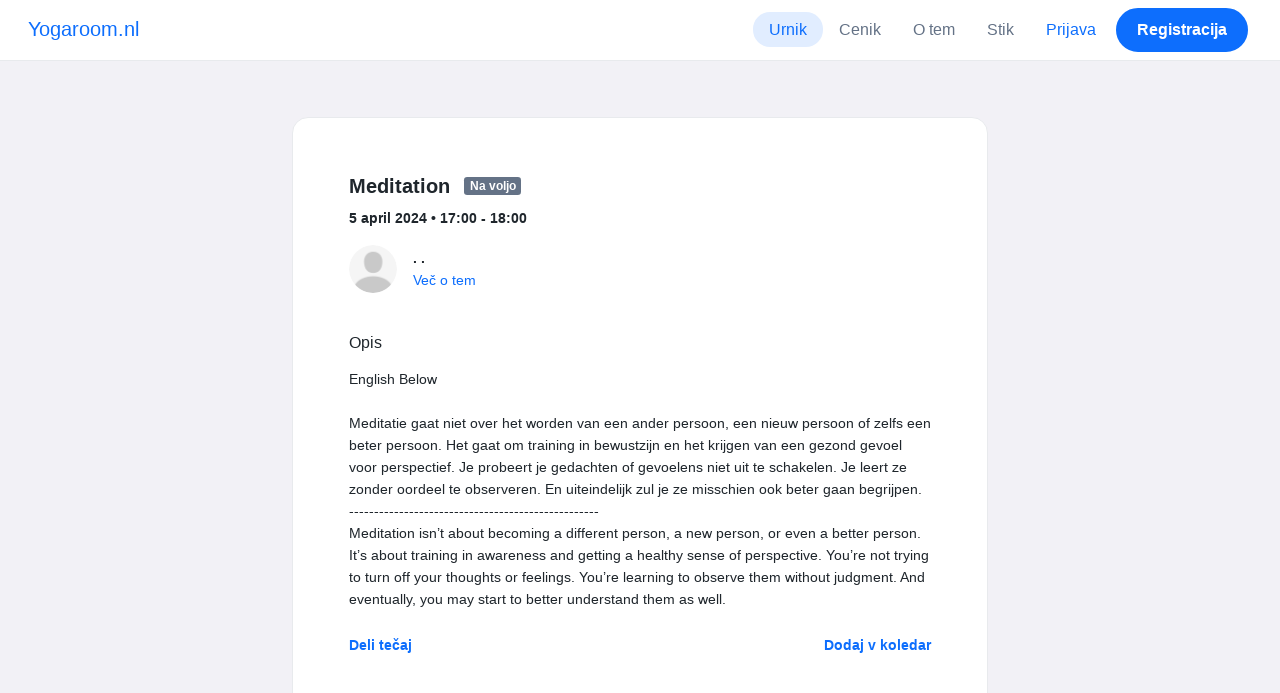

--- FILE ---
content_type: text/html; charset=UTF-8
request_url: https://www.momoyoga.com/yogaroom/lesson/13429589?_locale_forcing=sl
body_size: 6365
content:

<!doctype html>
<html lang="sl">
<head>
    <meta charset="utf-8">
    <meta name="viewport" content="width=device-width, initial-scale=1, shrink-to-fit=no">

            <meta name="title" content="Yogaroom.nl – Meditation dne petek, 5 april - Momoyoga" />
        <meta name="description" content="Yoga studio administration software for independent yoga teachers and yoga studios. Easy Setup. Zero Learning Curve. Helpdesk Support." />
        <meta name="author" content="Momo Studio B.V.">
        <meta name="robots" content="index, follow" />
        <meta name="language" content="sl" />
    
            <meta property="og:site_name" content="Momoyoga" />
        <meta property="og:type" content="website" />
        <meta property="og:title" content="Yogaroom.nl – Meditation dne petek, 5 april" />
        <meta property="og:url" content="https://www.momoyoga.com/yogaroom/lesson/13429589/Meditation" />
        <meta property="og:image" content="https://www.momoyoga.com/bootstrap3/images/facebook-image.png" />
        <meta property="og:description" content="English Below

Meditatie gaat niet over het worden van een ander persoon, een nieuw persoon of zelfs een beter persoon. Het gaat om training in bewustzijn en het krijgen van een gezond gevoel voor perspectief. Je probeert je gedachten of gevoelens ni..." />
        <meta property="og:locale" content="sl" />
    
    <link rel="shortcut icon" href="/bootstrap3/images/favicon.9227498e.ico" />

        <!-- Google Tag Manager -->
    <script>(function(w,d,s,l,i){w[l]=w[l]||[];w[l].push({'gtm.start':
                new Date().getTime(),event:'gtm.js'});var f=d.getElementsByTagName(s)[0],
            j=d.createElement(s),dl=l!='dataLayer'?'&l='+l:'';j.async=true;j.src=
            'https://www.googletagmanager.com/gtm.js?id='+i+dl;f.parentNode.insertBefore(j,f);
        })(window,document,'script','dataLayer','GTM-55SCQMW');</script>
    <!-- End Google Tag Manager -->

        <link rel="stylesheet" href="/build/design-system-yogi.faad7af9.css">

    

    <title>Yogaroom.nl – Meditation dne petek, 5 april - Momoyoga</title>
</head>
<body class=" ">
    <!-- Google Tag Manager (noscript) -->
    <noscript><iframe src="https://www.googletagmanager.com/ns.html?id=GTM-55SCQMW"
                      height="0" width="0" style="display:none;visibility:hidden"></iframe></noscript>
    <!-- End Google Tag Manager (noscript) -->

<div class="body-wrapper">
        <nav class="navbar navbar-expand-md sticky-top flex-column navbar-light bg-white">
        <div class="container-fluid">
                        <a class="navbar-brand" href="/yogaroom/">
            Yogaroom.nl
        </a>
    

                            <button class="navbar-toggler border-0" type="button" data-bs-toggle="collapse" data-bs-target="#navbarSupportedContent" aria-controls="navbarSupportedContent" aria-expanded="false" aria-label="Toggle navigation">
                    <span class="navbar-toggler-icon"></span>
                </button>
            
            <div class="collapse navbar-collapse" id="navbarSupportedContent">
                <ul class="navbar-nav nav-pills ms-auto">
                                            <li class="nav-item">
                            <a class="nav-link px-lg-3 active" href="/yogaroom/">
                                Urnik
                            </a>
                        </li>

                        

                        
                                                    <li class="nav-item">
                                <a class="nav-link px-lg-3 " href="/yogaroom/member/order/create/choose-product">
                                    Cenik
                                </a>
                            </li>
                        
                                                    <li class="nav-item">
                                <a class="nav-link px-lg-3 " href="/yogaroom/about">
                                    O tem
                                </a>
                            </li>
                        
                                                    <li class="nav-item">
                                <a class="nav-link px-lg-3 " href="/yogaroom/contact">
                                    Stik
                                </a>
                            </li>
                        
                                                    <li class="nav-item">
                                <a class="nav-link px-lg-3 text-primary" href="/yogaroom/login">Prijava</a>
                            </li>
                        
                                                                                    <li class="nav-item">
                                    <a class="d-none d-md-block btn btn-primary" href="/yogaroom/register/">Registracija</a>
                                    <a class="d-block d-md-none nav-link text-primary" href="/yogaroom/register/">Registracija</a>
                                </li>
                                                                        
                                    </ul>
            </div>
        </div>
    </nav>

            <div class="banners">
                        
                                </div>
    
    <main role="main">
                    <div class="    container-fluid-md-max
">
                <div class="row" id="breadcrumbs">
                    <div class="col">
                        <nav aria-label="breadcrumb">
                                                    </nav>
                    </div>
                </div>

                <div class="row" id="flash-messages">
                    <div class="col">
                        





                    </div>
                </div>


                <div class="row" id="content">
                    <div class="col">
                            <div id="app"></div>
    <div id="schedule">
        <div class="card my-2 overflow-hidden">
            
            <div class="card-body">
                
<div class="lesson-details">
                
    <div class="lesson-title mb-2">
        <h3>
            Meditation
            
<span class="badge badge-gray">Na voljo</span>        </h3>
    </div>

    <div class="lesson-datetime fw-bold">
        5 april 2024 •
        17:00 - 18:00
    </div>

    
    <div class="row gx-2 gx-md-0 mt-2 pt-2 pb-3 align-items-center flex-nowrap">
        <div class="col-auto">
            <img src="/bootstrap3/images/user.ea09aa5a.png" alt="" class="avatar rounded-circle me-3">
        </div>
        <div class="col overflow-hidden">
            <span class="fw-bold">. .</span>

                            <div class="text-truncate"></div>
            
                            <div><a href="/yogaroom/teacher/67">Več o tem</a></div>
                    </div>
    </div>

    <div class="lesson-action mt-3">
                    
<div
    class="vue-component"
    data-component="LessonActionButton"
    data-options="{&quot;lesson&quot;:{&quot;id&quot;:13429589,&quot;location&quot;:null,&quot;room&quot;:null,&quot;showSpotsOpen&quot;:false,&quot;spotsTotal&quot;:100,&quot;spotsFilled&quot;:3,&quot;spotsOpen&quot;:97,&quot;detailUrl&quot;:&quot;https:\/\/www.momoyoga.com\/yogaroom\/lesson\/13429589\/Meditation&quot;,&quot;title&quot;:&quot;Meditation&quot;,&quot;description&quot;:&quot;English Below\n\nMeditatie gaat niet over het worden van een ander persoon, een nieuw persoon of zelfs een beter persoon. Het gaat om training in bewustzijn en het krijgen van een gezond gevoel voor perspectief. Je probeert je gedachten of gevoelens niet uit te schakelen. Je leert ze zonder oordeel te observeren. En uiteindelijk zul je ze misschien ook beter gaan begrijpen.\n--------------------------------------------------\nMeditation isn\u2019t about becoming a different person, a new person, or even a better person. It\u2019s about training in awareness and getting a healthy sense of perspective. You\u2019re not trying to turn off your thoughts or feelings. You\u2019re learning to observe them without judgment. And eventually, you may start to better understand them as well.&quot;,&quot;bookableAt&quot;:&quot;2025-11-28T07:12:28+01:00&quot;,&quot;isBeforeBookingOpens&quot;:false,&quot;isAfterBookingCloses&quot;:true,&quot;timeFrom&quot;:&quot;2024-04-05T17:00:00+02:00&quot;,&quot;timeTo&quot;:&quot;2024-04-05T18:00:00+02:00&quot;,&quot;teacher&quot;:{&quot;teacherImageUrl&quot;:null,&quot;image&quot;:null,&quot;id&quot;:67,&quot;firstName&quot;:&quot;.&quot;,&quot;lastName&quot;:&quot;.&quot;,&quot;description&quot;:&quot;&quot;},&quot;states&quot;:[{&quot;text&quot;:&quot;class.badge.online&quot;,&quot;importance&quot;:10}],&quot;hasPassed&quot;:true,&quot;hasStarted&quot;:true,&quot;isBookable&quot;:false,&quot;isCancellable&quot;:false,&quot;isCancelled&quot;:false,&quot;isFree&quot;:false,&quot;linkUrl&quot;:null,&quot;linkTitle&quot;:null,&quot;visit&quot;:null,&quot;online&quot;:{&quot;enabled&quot;:true,&quot;available&quot;:true,&quot;link&quot;:&quot;https:\/\/us02web.zoom.us\/j\/85448345625&quot;,&quot;additionalInfo&quot;:&quot;Password EHSkT2\nhttps:\/\/us02web.zoom.us\/j\/85448345625&quot;},&quot;memberLiabilityWaiver&quot;:{&quot;requiresAgreement&quot;:false},&quot;requiresOrderToBook&quot;:true,&quot;memberNeedsNewProductToBook&quot;:false,&quot;isVisitAllowed&quot;:true,&quot;image&quot;:null,&quot;created&quot;:&quot;2022-04-05T10:00:16+02:00&quot;,&quot;updated&quot;:&quot;2024-04-05T16:25:31+02:00&quot;,&quot;slug&quot;:&quot;Meditation&quot;,&quot;guestVisitsEnabled&quot;:false,&quot;numberOfGuestVisitsAllowed&quot;:null,&quot;canCancelForFree&quot;:false,&quot;freeCancellationClosesAt&quot;:&quot;2024-04-05T14:00:00+02:00&quot;,&quot;bookSeriesEnabled&quot;:false,&quot;heldAt&quot;:null,&quot;type&quot;:&quot;lesson&quot;,&quot;fromTime&quot;:&quot;2024-04-05T17:00:00+02:00&quot;},&quot;profileName&quot;:&quot;yogaroom&quot;,&quot;requiredToFinishSetup&quot;:false}"
></div>
                    </div>

    <div class="mb-4">
            </div>

    
            <h4 class="mb-3 fw-normal">Opis</h4>
        <div class="lesson-description mb-4">
            English Below<br />
<br />
Meditatie gaat niet over het worden van een ander persoon, een nieuw persoon of zelfs een beter persoon. Het gaat om training in bewustzijn en het krijgen van een gezond gevoel voor perspectief. Je probeert je gedachten of gevoelens niet uit te schakelen. Je leert ze zonder oordeel te observeren. En uiteindelijk zul je ze misschien ook beter gaan begrijpen.<br />
--------------------------------------------------<br />
Meditation isn’t about becoming a different person, a new person, or even a better person. It’s about training in awareness and getting a healthy sense of perspective. You’re not trying to turn off your thoughts or feelings. You’re learning to observe them without judgment. And eventually, you may start to better understand them as well.
        </div>
    
    
    <div class="mb-2 d-flex justify-content-between">
        <a class="text-decoration-none fw-bold text-primary"
           data-bs-toggle="modal"
           data-bs-target="#social-share-13429589"
           href=""
        >Deli tečaj</a>

        <a class="text-decoration-none fw-bold text-primary"
           data-bs-toggle="modal"
           data-bs-target="#lesson-calendar-13429589"
           href=""
        >Dodaj v koledar</a>
    </div>
</div>


                
<div class="modal fade" id="social-share-13429589" tabindex="-1">
    <div class="modal-dialog modal-dialog-centered d-flex justify-content-center">
        <div class="modal-content">
            <div class="modal-header">
                <div class="modal-title">Deli tečaj</div>
                <button type="button" class="btn-close" data-bs-dismiss="modal" aria-label="Close"></button>
            </div>

            <div class="modal-body">
                <div class="container gx-0">
                    <div class="row text-center gx-3 my-3">
                        <div class="col-4 col-sm-3 my-3">
                            <a target="_blank"  href="mailto:?
                               &SUBJECT=Meditation na 5 april na 17:00
                               &BODY=https://www.momoyoga.com/yogaroom/lesson/13429589/Meditation"
                            >
                                <div class="social-icon-100 social-icon-email"></div>
                            </a>
                            <span class="text-caption-medium mt-2">E-pošta</span>
                        </div>
                        <div class="col-4 col-sm-3 my-3">
                            <a href="https://www.facebook.com/sharer/sharer.php?u=https://www.momoyoga.com/yogaroom/lesson/13429589/Meditation" target="_blank">
                                <div class="social-icon-100 social-icon-facebook"></div>
                            </a>
                            <span class="text-caption-medium mt-2">Facebook</span>
                        </div>
                        <div class="col-4 col-sm-3 my-3">
                            <a href="https://twitter.com/intent/tweet?url=https://www.momoyoga.com/yogaroom/lesson/13429589/Meditation" target="_blank">
                                <div class="social-icon-100 social-icon-twitter"></div>
                            </a>
                            <span class="text-caption-medium mt-2">Twitter</span>
                        </div>
                        <div class="col-4 col-sm-3 my-3">
                            <a href="https://www.linkedin.com/sharing/share-offsite/?url=https://www.momoyoga.com/yogaroom/lesson/13429589/Meditation" target="_blank">
                                <div class="social-icon-100 social-icon-linkedin"></div>
                            </a>
                            <span class="text-caption-medium mt-2">Linkedin</span>
                        </div>
                        <div class="col-4 col-sm-3 my-3">
                            <a href="https://api.whatsapp.com/send?text=https://www.momoyoga.com/yogaroom/lesson/13429589/Meditation" target="_blank">
                                <div class="social-icon-100 social-icon-whatsapp"></div>
                            </a>
                            <span class="text-caption-medium mt-2 text-nowrap">Whatsapp</span>
                        </div>
                    </div>

                    <div class="row">
                        <div class="col mb-3">
                            <div class="text-body-regular">Deli povezavo</div>
                            <div class="input-group my-2">
                                <input type="text" class="form-control text-muted bg-white" name="copy-text-lesson-13429589" value="https://www.momoyoga.com/yogaroom/lesson/13429589/Meditation" disabled/>
                            </div>
                            <a class="btn btn-primary fw-bold copy-link-href"
                               data-copy-success-text="Kopirano v odložišče"
                               data-copy-failure-text="Povezave ni mogoče kopirati"
                               href="https://www.momoyoga.com/yogaroom/lesson/13429589/Meditation"
                            >Kopiraj</a>
                        </div>
                    </div>
                </div>
            </div>
        </div>
    </div>
</div>
                
<div class="modal fade calendar-integration-modal" id="lesson-calendar-13429589" tabindex="-1" aria-labelledby="flashModal" aria-hidden="true">
    <div class="modal-dialog modal-dialog-centered d-flex justify-content-center">
        <div class="modal-content">
            <div class="modal-header">
                <div class="modal-title">Dodaj v koledar</div>
                <button type="button" class="btn-close" data-bs-dismiss="modal" aria-label="Close"></button>
            </div>
            <div class="modal-body">
                <div class="container-fluid email-actions">
                    <div class="row my-3">
                        <a class="btn btn-outline-primary btn-google-start w-100"
                           href="https://calendar.google.com/calendar/r/eventedit?text=Meditation&amp;details=English%20Below%0A%0AMeditatie%20gaat%20niet%20over%20het%20worden%20van%20een%20ander%20persoon%2C%20een%20nieuw%20persoon%20of%20zelfs%20een%20beter%20persoon.%20Het%20gaat%20om%20training%20in%20bewustzijn%20en%20het%20krijgen%20van%20een%20gezond%20gevoel%20voor%20perspectief.%20Je%20probeert%20je%20gedachten%20of%20gevoelens%20niet%20uit%20te%20schakelen.%20Je%20leert%20ze%20zonder%20oordeel%20te%20observeren.%20En%20uiteindelijk%20zul%20je%20ze%20misschien%20ook%20beter%20gaan%20begrijpen.%0A--------------------------------------------------%0AMeditation%20isn%E2%80%99t%20about%20becoming%20a%20different%20person%2C%20a%20new%20person%2C%20or%20even%20a%20better%20person.%20It%E2%80%99s%20about%20training%20in%20awareness%20and%20getting%20a%20healthy%20sense%20of%20perspective.%20You%E2%80%99re%20not%20trying%20to%20turn%20off%20your%20thoughts%20or%20feelings.%20You%E2%80%99re%20learning%20to%20observe%20them%20without%20judgment.%20And%20eventually%2C%20you%20may%20start%20to%20better%20understand%20them%20as%20well.&amp;dates=20240405T170000%2F20240405T180000&amp;ctz=Europe%2FAmsterdam"
                           target="_blank"
                        >Google</a>
                    </div>
                    <div class="row mb-3">
                        <a class="btn btn-outline-primary btn-outlook-start w-100"
                           href="https://outlook.office.com/calendar/0/deeplink/compose?path=/calendar/action/compose&subject=Meditation&amp;body=English%20Below%0A%0AMeditatie%20gaat%20niet%20over%20het%20worden%20van%20een%20ander%20persoon%2C%20een%20nieuw%20persoon%20of%20zelfs%20een%20beter%20persoon.%20Het%20gaat%20om%20training%20in%20bewustzijn%20en%20het%20krijgen%20van%20een%20gezond%20gevoel%20voor%20perspectief.%20Je%20probeert%20je%20gedachten%20of%20gevoelens%20niet%20uit%20te%20schakelen.%20Je%20leert%20ze%20zonder%20oordeel%20te%20observeren.%20En%20uiteindelijk%20zul%20je%20ze%20misschien%20ook%20beter%20gaan%20begrijpen.%0A--------------------------------------------------%0AMeditation%20isn%E2%80%99t%20about%20becoming%20a%20different%20person%2C%20a%20new%20person%2C%20or%20even%20a%20better%20person.%20It%E2%80%99s%20about%20training%20in%20awareness%20and%20getting%20a%20healthy%20sense%20of%20perspective.%20You%E2%80%99re%20not%20trying%20to%20turn%20off%20your%20thoughts%20or%20feelings.%20You%E2%80%99re%20learning%20to%20observe%20them%20without%20judgment.%20And%20eventually%2C%20you%20may%20start%20to%20better%20understand%20them%20as%20well.&amp;startdt=2024-04-05T17%3A00%3A00&amp;enddt=2024-04-05T18%3A00%3A00"
                           target="_blank"
                        >Outlook</a>
                    </div>
                    <div class="row mb-3">
                        <a class="btn btn-outline-primary btn-yahoo-start w-100"
                           href="https://calendar.yahoo.com/?v=60&view=d&type=20&title=Meditation&amp;desc=English%20Below%0A%0AMeditatie%20gaat%20niet%20over%20het%20worden%20van%20een%20ander%20persoon%2C%20een%20nieuw%20persoon%20of%20zelfs%20een%20beter%20persoon.%20Het%20gaat%20om%20training%20in%20bewustzijn%20en%20het%20krijgen%20van%20een%20gezond%20gevoel%20voor%20perspectief.%20Je%20probeert%20je%20gedachten%20of%20gevoelens%20niet%20uit%20te%20schakelen.%20Je%20leert%20ze%20zonder%20oordeel%20te%20observeren.%20En%20uiteindelijk%20zul%20je%20ze%20misschien%20ook%20beter%20gaan%20begrijpen.%0A--------------------------------------------------%0AMeditation%20isn%E2%80%99t%20about%20becoming%20a%20different%20person%2C%20a%20new%20person%2C%20or%20even%20a%20better%20person.%20It%E2%80%99s%20about%20training%20in%20awareness%20and%20getting%20a%20healthy%20sense%20of%20perspective.%20You%E2%80%99re%20not%20trying%20to%20turn%20off%20your%20thoughts%20or%20feelings.%20You%E2%80%99re%20learning%20to%20observe%20them%20without%20judgment.%20And%20eventually%2C%20you%20may%20start%20to%20better%20understand%20them%20as%20well.&amp;st=20240405T170000&amp;et=20240405T180000"
                           target="_blank"
                        >Yahoo</a>
                    </div>
                    <div class="row mb-3">
                        <a class="btn btn-outline-primary btn-download-start w-100"
                           href="/yogaroom/calendar/export/lesson/13429589"
                        >Datoteka iCalendar</a>
                    </div>
                </div>
            </div>
        </div>
    </div>
</div>
            </div>
        </div>
    </div>
                    </div>
                </div>
            </div>
            </main>

    <footer class="footer">
                    
<div class="powered-by">
    <span>Powered by</span>
    <a href="https://www.momoyoga.com/en/?utm_medium=poweredby&utm_source=footer" target="_blank">
        <svg width="168" height="35" viewBox="0 0 168 35" fill="none" xmlns="http://www.w3.org/2000/svg">
    <path class="letter" fill-rule="evenodd" clip-rule="evenodd" d="M157.941 22.0195C155.953 22.0195 154.343 20.3813 154.343 18.3586C154.343 16.3384 155.953 14.699 157.941 14.699C159.928 14.699 161.54 16.3384 161.54 18.3586C161.54 20.3813 159.928 22.0195 157.941 22.0195ZM162.206 10.2016L161.54 10.7019C160.448 10.1703 159.23 9.86292 157.941 9.86292C153.327 9.86292 149.589 13.6672 149.589 18.3586C149.589 23.0501 153.327 26.8568 157.941 26.8568C159.23 26.8568 160.448 26.5494 161.54 26.0178L162.206 26.518H166.292V18.3586V10.2016H162.206Z" fill="#23282C"/>
    <path class="letter" fill-rule="evenodd" clip-rule="evenodd" d="M119.748 22.0195C117.76 22.0195 116.149 20.3813 116.149 18.3586C116.149 16.3384 117.76 14.699 119.748 14.699C121.735 14.699 123.345 16.3384 123.345 18.3586C123.345 20.3813 121.735 22.0195 119.748 22.0195ZM119.748 9.86292C115.135 9.86292 111.395 13.6672 111.395 18.3586C111.395 23.0501 115.135 26.8568 119.748 26.8568C124.36 26.8568 128.099 23.0501 128.099 18.3586C128.099 13.6672 124.36 9.86292 119.748 9.86292Z" fill="#23282C"/>
    <path class="letter" fill-rule="evenodd" clip-rule="evenodd" d="M138.844 22.0195C136.857 22.0195 135.247 20.3813 135.247 18.3586C135.247 16.3384 136.857 14.699 138.844 14.699C140.832 14.699 142.443 16.3384 142.443 18.3586C142.443 20.3813 140.832 22.0195 138.844 22.0195ZM142.443 10.7019C141.351 10.1703 140.134 9.86292 138.844 9.86292C134.231 9.86292 130.494 13.6672 130.494 18.3586C130.494 19.6352 130.777 20.8406 131.273 21.9254C132.6 24.8341 135.486 26.8568 138.844 26.8568C140.134 26.8568 141.35 26.5494 142.443 26.0178C142.434 28.0332 140.826 29.6641 138.844 29.6641C137.606 29.6641 136.513 29.0277 135.865 28.0597H130.75C131.654 31.7555 134.929 34.5002 138.844 34.5002C143.456 34.5002 147.195 30.6936 147.195 26.0021V10.2016H143.11L142.443 10.7019Z" fill="#23282C"/>
    <path class="letter" fill-rule="evenodd" clip-rule="evenodd" d="M106.298 9.8634L102.187 18.7786L98.1178 9.8634H92.8889L99.5444 24.5115L95.9637 32.2804H101.199L111.536 9.8634H106.298Z" fill="#23282C"/>
    <path class="letter" fill-rule="evenodd" clip-rule="evenodd" d="M84.2537 22.0195C82.2654 22.0195 80.6551 20.3813 80.6551 18.3586C80.6551 16.3384 82.2654 14.699 84.2537 14.699C86.2407 14.699 87.851 16.3384 87.851 18.3586C87.851 20.3813 86.2407 22.0195 84.2537 22.0195ZM84.2537 9.86292C79.6385 9.86292 75.9014 13.6672 75.9014 18.3586C75.9014 23.0501 79.6385 26.8568 84.2537 26.8568C88.8653 26.8568 92.6036 23.0501 92.6036 18.3586C92.6036 13.6672 88.8653 9.86292 84.2537 9.86292Z" fill="#23282C"/>
    <path class="letter" fill-rule="evenodd" clip-rule="evenodd" d="M36.7747 22.0195C34.7888 22.0195 33.1762 20.3813 33.1762 18.3586C33.1762 16.3384 34.7888 14.699 36.7747 14.699C38.7642 14.699 40.3732 16.3384 40.3732 18.3586C40.3732 20.3813 38.7642 22.0195 36.7747 22.0195ZM36.7747 9.86292C32.1631 9.86292 28.4248 13.6672 28.4248 18.3586C28.4248 23.0501 32.1631 26.8568 36.7747 26.8568C41.3887 26.8568 45.127 23.0501 45.127 18.3586C45.127 13.6672 41.3887 9.86292 36.7747 9.86292Z" fill="#23282C"/>
    <path class="letter" fill-rule="evenodd" clip-rule="evenodd" d="M66.8226 9.86292C64.4777 9.86292 62.6969 10.8465 61.1802 12.4292C59.6624 10.8465 58.2156 9.86292 55.8719 9.86292C54.5815 9.86292 53.3658 10.509 52.2734 11.0406L51.6063 10.2016H47.522V18.3586V26.8568H52.2734V26.0178V18.3586C52.2734 16.3384 53.2189 14.699 55.2048 14.699C57.193 14.699 58.1374 16.3384 58.1374 18.3586H58.1386V18.3731V26.0178V26.8568H62.8912V26.0178V18.3743V18.3586C62.8912 16.3384 63.8355 14.699 65.8226 14.699C67.8097 14.699 68.7552 16.3384 68.7552 18.3586V26.0178V26.8568H73.5066V18.3586C73.5066 13.6684 71.4354 9.86292 66.8226 9.86292Z" fill="#23282C"/>
    <path class="letter" fill-rule="evenodd" clip-rule="evenodd" d="M19.3449 9.86292C17.0024 9.86292 15.2215 10.8465 13.7036 12.4292C12.187 10.8465 10.7379 9.86292 8.39533 9.86292C7.10617 9.86292 5.8881 10.509 4.79682 11.0406L4.13091 10.2016H0.0454102V18.3586V26.8568H4.79682V26.0178V18.3586C4.79682 16.3384 5.73999 14.699 7.72705 14.699C9.71412 14.699 10.6608 16.3384 10.6608 18.3586V18.3731V26.0178V26.8568H15.417V26.0178V18.3743C15.417 18.3671 15.4146 18.3635 15.4146 18.3586C15.4146 16.3384 16.359 14.699 18.346 14.699C20.3343 14.699 21.2786 16.3384 21.2786 18.3586V26.0178V26.8568H26.0312V18.3586H26.0301C26.0301 13.6684 23.9577 9.86292 19.3449 9.86292Z" fill="#23282C"/>
</svg>

    </a>
</div>

<div class="locale-selection dropdown-center dropup">
    <a href="#" class="dropdown-toggle" data-bs-toggle="dropdown" aria-expanded="false">
        Slovenščina
        <span class="material-symbols-rounded material-icons-round">language</span>
    </a>
    <ul class="dropdown-menu shadow mb-2">
                    <li>
                <a class="dropdown-item" href="?_locale_forcing=da"
                >
                    <span>Dansk</span>
                                    </a>
            </li>
                    <li>
                <a class="dropdown-item" href="?_locale_forcing=de"
                >
                    <span>Deutsch</span>
                                    </a>
            </li>
                    <li>
                <a class="dropdown-item" href="?_locale_forcing=en"
                >
                    <span>English</span>
                                    </a>
            </li>
                    <li>
                <a class="dropdown-item" href="?_locale_forcing=es"
                >
                    <span>Español</span>
                                    </a>
            </li>
                    <li>
                <a class="dropdown-item" href="?_locale_forcing=fr"
                >
                    <span>Français</span>
                                    </a>
            </li>
                    <li>
                <a class="dropdown-item" href="?_locale_forcing=it"
                >
                    <span>Italiano</span>
                                    </a>
            </li>
                    <li>
                <a class="dropdown-item" href="?_locale_forcing=nb"
                >
                    <span>Norwegian bokmål</span>
                                    </a>
            </li>
                    <li>
                <a class="dropdown-item" href="?_locale_forcing=nl"
                >
                    <span>Nederlands</span>
                                    </a>
            </li>
                    <li>
                <a class="dropdown-item" href="?_locale_forcing=pt"
                >
                    <span>Português</span>
                                    </a>
            </li>
                    <li>
                <a class="dropdown-item active" href="?_locale_forcing=sl"
                >
                    <span>Slovenščina</span>
                                            <span class="material-symbols-rounded">check</span>
                                    </a>
            </li>
                    <li>
                <a class="dropdown-item" href="?_locale_forcing=sv"
                >
                    <span>Svenska</span>
                                    </a>
            </li>
            </ul>
</div>

            </footer>
</div>

            <script src="//js.stripe.com/v3/"></script>

            <script type="text/javascript">
    
    
    window.clientConfiguration = {
        reCaptchaSiteKey: "6Lf1R64UAAAAAN7HLgPZH-s5nYZM1o762Ek6QeCt",
        theme: "DESIGN_SYSTEM",

                                timeFormat: "HH:mm",
            dateFormat: "D MMM YYYY",
            longDateFormat: "D MMMM, YYYY",
            flatpickrDateFormat: "j M Y",
            features: {
                BOOKING_WINDOW: true,
                BRAND_SETTINGS: false,
                CANCELLATION_WINDOW: true,
                CAN_ADD_TEACHER: false,
                CUSTOMIZABLE_EMAILS: true,
                EMAIL_SUBSCRIBERS_SYNCHRONIZATION: true,
                FREE_EVENTS: true,
                MEMBER_EXPORT: true,
                PAYMENT_METHOD_BANK_TRANSFER: true,
                PAYMENT_METHOD_CASH: true,
                PAYMENT_METHOD_PAY_PAL: true,
                PROMO_CODES: true,
                RECURRING_MEMBERSHIPS: true,
                SWITCH_PSP_PLAN: true,
                TEACHER_AREA: true,
                TEACHER_EXPORT: true,
                WAITLISTS: true,
                BRAND_SETTINGS_TRIAL: false,
                CUSTOM_RANGE_INSIGHTS: false,
            },
            featureFlags: {
                BRAND_SETTINGS: true,
                CROPPER: false,
                RECURRING_MEMBERSHIP_IMPROVEMENTS: true,
                SEPA_WARNING_EMAIL: false,
                STAFF_ROLES: true,
                URBAN_SPORTS_CLUB: false,
            },
                        lang: "nl",
            isAllowedToTrial: false
            };
</script>

    

    <script src="/build/runtime.c95f05f3.js"></script><script src="/build/4631.9400cf9d.js"></script><script src="/build/4230.97d364dd.js"></script><script src="/build/8823.3f0f178d.js"></script><script src="/build/2599.3cd09294.js"></script><script src="/build/design-system-yogi.d1116e23.js"></script>
</body>
</html>


--- FILE ---
content_type: text/css
request_url: https://www.momoyoga.com/build/design-system-yogi.faad7af9.css
body_size: 86086
content:
.croppie-container{height:100%;width:100%}.croppie-container .cr-image{left:0;max-height:none;max-width:none;position:absolute;top:0;transform-origin:0 0;z-index:-1}.croppie-container .cr-boundary{height:100%;margin:0 auto;overflow:hidden;position:relative;width:100%;z-index:1}.croppie-container .cr-resizer,.croppie-container .cr-viewport{border:2px solid #fff;bottom:0;box-shadow:0 0 2000px 2000px rgba(0,0,0,.5);left:0;margin:auto;position:absolute;right:0;top:0;z-index:0}.croppie-container .cr-resizer{box-shadow:none;pointer-events:none;z-index:2}.croppie-container .cr-resizer-horisontal,.croppie-container .cr-resizer-vertical{pointer-events:all;position:absolute}.croppie-container .cr-resizer-horisontal:after,.croppie-container .cr-resizer-vertical:after{background:#fff;border:1px solid #000;box-sizing:border-box;content:"";display:block;height:10px;position:absolute;width:10px}.croppie-container .cr-resizer-vertical{bottom:-5px;cursor:row-resize;height:10px;width:100%}.croppie-container .cr-resizer-vertical:after{left:50%;margin-left:-5px}.croppie-container .cr-resizer-horisontal{cursor:col-resize;height:100%;right:-5px;width:10px}.croppie-container .cr-resizer-horisontal:after{margin-top:-5px;top:50%}.croppie-container .cr-original-image{display:none}.croppie-container .cr-vp-circle{border-radius:50%}.croppie-container .cr-overlay{cursor:move;position:absolute;touch-action:none;z-index:1}.croppie-container .cr-slider-wrap{margin:15px auto;text-align:center;width:75%}.croppie-result{overflow:hidden;position:relative}.croppie-result img{position:absolute}.croppie-container .cr-image,.croppie-container .cr-overlay,.croppie-container .cr-viewport{transform:translateZ(0)}.cr-slider{-webkit-appearance:none;background-color:transparent;max-width:100%;padding-bottom:8px;padding-top:8px;width:300px}.cr-slider::-webkit-slider-runnable-track{background:rgba(0,0,0,.5);border:0;border-radius:3px;height:3px;width:100%}.cr-slider::-webkit-slider-thumb{-webkit-appearance:none;background:#ddd;border:none;border-radius:50%;height:16px;margin-top:-6px;width:16px}.cr-slider:focus{outline:none}.cr-slider::-moz-range-track{background:rgba(0,0,0,.5);border:0;border-radius:3px;height:3px;width:100%}.cr-slider::-moz-range-thumb{background:#ddd;border:none;border-radius:50%;height:16px;margin-top:-6px;width:16px}.cr-slider:-moz-focusring{outline:1px solid #fff;outline-offset:-1px}.cr-slider::-ms-track{background:transparent;border-color:transparent;border-width:6px 0;color:transparent;height:5px;width:100%}.cr-slider::-ms-fill-lower,.cr-slider::-ms-fill-upper{background:rgba(0,0,0,.5);border-radius:10px}.cr-slider::-ms-thumb{background:#ddd;border:none;border-radius:50%;height:16px;margin-top:1px;width:16px}.cr-slider:focus::-ms-fill-lower,.cr-slider:focus::-ms-fill-upper{background:rgba(0,0,0,.5)}.cr-rotate-controls{bottom:5px;left:5px;position:absolute;z-index:1}.cr-rotate-controls button{background:none;border:0}.cr-rotate-controls i:before{display:inline-block;font-size:22px;font-style:normal;font-weight:900}.cr-rotate-l i:before{content:"↺"}.cr-rotate-r i:before{content:"↻"}

/*!
 * Bootstrap  v5.3.8 (https://getbootstrap.com/)
 * Copyright 2011-2025 The Bootstrap Authors
 * Licensed under MIT (https://github.com/twbs/bootstrap/blob/main/LICENSE)
 */:root,[data-bs-theme=light]{--bs-blue:#0d6efd;--bs-indigo:#6610f2;--bs-purple:#dad7fa;--bs-pink:#d63384;--bs-red:#dc3545;--bs-orange:#ff5314;--bs-yellow:#fea643;--bs-green:#37c55f;--bs-teal:#20c997;--bs-cyan:#19c3e2;--bs-black:#000;--bs-white:#fff;--bs-gray:#b7b7b7;--bs-gray-dark:#1f262c;--bs-gray-100:#fafafa;--bs-gray-200:#f7f7f7;--bs-gray-300:#f1f1f1;--bs-gray-400:#e8eaed;--bs-gray-500:#d8d8d8;--bs-gray-600:#b7b7b7;--bs-gray-700:#647286;--bs-gray-800:#1f262c;--bs-gray-900:#222;--bs-primary:#0d6efd;--bs-secondary:#647286;--bs-success:#37c55f;--bs-info:#19c3e2;--bs-warning:#fea643;--bs-danger:#dc3545;--bs-light:#f1f1f1;--bs-dark:#1f262c;--bs-primary-rgb:13,110,253;--bs-secondary-rgb:100,114,134;--bs-success-rgb:55,197,95;--bs-info-rgb:25,195,226;--bs-warning-rgb:254,166,67;--bs-danger-rgb:220,53,69;--bs-light-rgb:241,241,241;--bs-dark-rgb:31,38,44;--bs-primary-text-emphasis:#052c65;--bs-secondary-text-emphasis:#282e36;--bs-success-text-emphasis:#164f26;--bs-info-text-emphasis:#0a4e5a;--bs-warning-text-emphasis:#66421b;--bs-danger-text-emphasis:#58151c;--bs-light-text-emphasis:#647286;--bs-dark-text-emphasis:#647286;--bs-primary-bg-subtle:#cce3fe;--bs-secondary-bg-subtle:#e0e3e7;--bs-success-bg-subtle:#d9e9cd;--bs-info-bg-subtle:#d1f3f9;--bs-warning-bg-subtle:#ffe5b2;--bs-danger-bg-subtle:#faccbe;--bs-light-bg-subtle:#fdfdfd;--bs-dark-bg-subtle:#e8eaed;--bs-primary-border-subtle:#9ec5fe;--bs-secondary-border-subtle:#c1c7cf;--bs-success-border-subtle:#afe8bf;--bs-info-border-subtle:#a3e7f3;--bs-warning-border-subtle:#ffdbb4;--bs-danger-border-subtle:#f1aeb5;--bs-light-border-subtle:#f7f7f7;--bs-dark-border-subtle:#d8d8d8;--bs-white-rgb:255,255,255;--bs-black-rgb:0,0,0;--bs-font-sans-serif:Inter,-apple-system,BlinkMacSystemFont,"Segoe UI","Helvetica Neue",Arial,"Noto Sans",sans-serif,"Apple Color Emoji","Segoe UI Emoji","Segoe UI Symbol","Noto Color Emoji";--bs-font-monospace:SFMono-Regular,Menlo,Monaco,Consolas,"Liberation Mono","Courier New",monospace;--bs-gradient:linear-gradient(180deg,hsla(0,0%,100%,.15),hsla(0,0%,100%,0));--bs-body-font-family:var(--bs-font-sans-serif);--bs-body-font-size:1rem;--bs-body-font-weight:400;--bs-body-line-height:1.5;--bs-body-color:#1f262c;--bs-body-color-rgb:31,38,44;--bs-body-bg:#f2f1f6;--bs-body-bg-rgb:242,241,246;--bs-emphasis-color:#000;--bs-emphasis-color-rgb:0,0,0;--bs-secondary-color:rgba(31,38,44,.75);--bs-secondary-color-rgb:31,38,44;--bs-secondary-bg:#f7f7f7;--bs-secondary-bg-rgb:247,247,247;--bs-tertiary-color:rgba(31,38,44,.5);--bs-tertiary-color-rgb:31,38,44;--bs-tertiary-bg:#fafafa;--bs-tertiary-bg-rgb:250,250,250;--bs-heading-color:inherit;--bs-link-color:#0d6efd;--bs-link-color-rgb:13,110,253;--bs-link-decoration:none;--bs-link-hover-color:#0a58ca;--bs-link-hover-color-rgb:10,88,202;--bs-code-color:#d63384;--bs-highlight-color:#1f262c;--bs-highlight-bg:#ffedd9;--bs-border-width:1px;--bs-border-style:solid;--bs-border-color:#e8eaed;--bs-border-color-translucent:rgba(0,0,0,.175);--bs-border-radius:1rem;--bs-border-radius-sm:0.5rem;--bs-border-radius-lg:2rem;--bs-border-radius-xl:1rem;--bs-border-radius-xxl:2rem;--bs-border-radius-2xl:var(--bs-border-radius-xxl);--bs-border-radius-pill:50rem;--bs-box-shadow:0 0 0.5rem #b7b7b7;--bs-box-shadow-sm:0 2.125px 4.25px rgba(0,0,0,.15);--bs-box-shadow-lg:0 1rem 3rem rgba(0,0,0,.173);--bs-box-shadow-inset:inset 0 1px 2px rgba(0,0,0,.075);--bs-focus-ring-width:0.25rem;--bs-focus-ring-opacity:0.25;--bs-focus-ring-color:rgba(13,110,253,.25);--bs-form-valid-color:#37c55f;--bs-form-valid-border-color:#37c55f;--bs-form-invalid-color:#dc3545;--bs-form-invalid-border-color:#dc3545}[data-bs-theme=dark]{color-scheme:dark;--bs-body-color:#f1f1f1;--bs-body-color-rgb:241,241,241;--bs-body-bg:#222;--bs-body-bg-rgb:34,34,34;--bs-emphasis-color:#fff;--bs-emphasis-color-rgb:255,255,255;--bs-secondary-color:hsla(0,0%,95%,.75);--bs-secondary-color-rgb:241,241,241;--bs-secondary-bg:#1f262c;--bs-secondary-bg-rgb:31,38,44;--bs-tertiary-color:hsla(0,0%,95%,.5);--bs-tertiary-color-rgb:241,241,241;--bs-tertiary-bg:#212427;--bs-tertiary-bg-rgb:33,36,39;--bs-primary-text-emphasis:#6ea8fe;--bs-secondary-text-emphasis:#a2aab6;--bs-success-text-emphasis:#87dc9f;--bs-info-text-emphasis:#75dbee;--bs-warning-text-emphasis:#feca8e;--bs-danger-text-emphasis:#ea868f;--bs-light-text-emphasis:#fafafa;--bs-dark-text-emphasis:#f1f1f1;--bs-primary-bg-subtle:#031633;--bs-secondary-bg-subtle:#14171b;--bs-success-bg-subtle:#0b2713;--bs-info-bg-subtle:#05272d;--bs-warning-bg-subtle:#33210d;--bs-danger-bg-subtle:#2c0b0e;--bs-light-bg-subtle:#1f262c;--bs-dark-bg-subtle:#101316;--bs-primary-border-subtle:#084298;--bs-secondary-border-subtle:#3c4450;--bs-success-border-subtle:#217639;--bs-info-border-subtle:#0f7588;--bs-warning-border-subtle:#986428;--bs-danger-border-subtle:#842029;--bs-light-border-subtle:#647286;--bs-dark-border-subtle:#1f262c;--bs-heading-color:inherit;--bs-link-color:#6ea8fe;--bs-link-hover-color:#8bb9fe;--bs-link-color-rgb:110,168,254;--bs-link-hover-color-rgb:139,185,254;--bs-code-color:#e685b5;--bs-highlight-color:#f1f1f1;--bs-highlight-bg:#66421b;--bs-border-color:#647286;--bs-border-color-translucent:hsla(0,0%,100%,.15);--bs-form-valid-color:#87dc9f;--bs-form-valid-border-color:#87dc9f;--bs-form-invalid-color:#ea868f;--bs-form-invalid-border-color:#ea868f}*,:after,:before{box-sizing:border-box}@media(prefers-reduced-motion:no-preference){:root{scroll-behavior:smooth}}body{background-color:var(--bs-body-bg);color:var(--bs-body-color);font-family:var(--bs-body-font-family);font-size:var(--bs-body-font-size);font-weight:var(--bs-body-font-weight);line-height:var(--bs-body-line-height);margin:0;text-align:var(--bs-body-text-align);-webkit-text-size-adjust:100%;-webkit-tap-highlight-color:rgba(0,0,0,0)}hr{border:0;border-top:var(--bs-border-width) solid;color:#e8eaed;margin:2.5rem 0;opacity:1}.h1,.h2,.h3,.h4,.h5,.h6,h1,h2,h3,h4,h5,h6{color:var(--bs-heading-color);font-weight:500;line-height:1.2;margin-bottom:2rem;margin-top:0}.h1,h1{font-size:calc(1.375rem + 1.5vw)}@media(min-width:1200px){.h1,h1{font-size:2.5rem}}.h2,h2{font-size:calc(1.325rem + .9vw)}@media(min-width:1200px){.h2,h2{font-size:2rem}}.h3,h3{font-size:calc(1.3rem + .6vw)}@media(min-width:1200px){.h3,h3{font-size:1.75rem}}.h4,h4{font-size:calc(1.275rem + .3vw)}@media(min-width:1200px){.h4,h4{font-size:1.5rem}}.h5,h5{font-size:1.25rem}.h6,h6{font-size:1rem}p{margin-bottom:2rem;margin-top:0}abbr[title]{cursor:help;-webkit-text-decoration:underline dotted;text-decoration:underline dotted;-webkit-text-decoration-skip-ink:none;text-decoration-skip-ink:none}address{font-style:normal;line-height:inherit;margin-bottom:1rem}ol,ul{padding-left:2rem}dl,ol,ul{margin-bottom:1rem;margin-top:0}ol ol,ol ul,ul ol,ul ul{margin-bottom:0}dt{font-weight:500}dd{margin-bottom:.5rem;margin-left:0}blockquote{margin:0 0 1rem}b,strong{font-weight:bolder}.small,small{font-size:.875em}.mark,mark{background-color:var(--bs-highlight-bg);color:var(--bs-highlight-color);padding:.1875em}sub,sup{font-size:.75em;line-height:0;position:relative;vertical-align:baseline}sub{bottom:-.25em}sup{top:-.5em}a{color:rgba(var(--bs-link-color-rgb),var(--bs-link-opacity,1));text-decoration:none}a:hover{--bs-link-color-rgb:var(--bs-link-hover-color-rgb)}a:not([href]):not([class]),a:not([href]):not([class]):hover{color:inherit;text-decoration:none}code,kbd,pre,samp{font-family:var(--bs-font-monospace);font-size:1em}pre{display:block;font-size:.875em;margin-bottom:1rem;margin-top:0;overflow:auto}pre code{color:inherit;font-size:inherit;word-break:normal}code{color:var(--bs-code-color);font-size:.875em;word-wrap:break-word}a>code{color:inherit}kbd{background-color:var(--bs-body-color);border-radius:.5rem;color:var(--bs-body-bg);font-size:.875em;padding:.1875rem .375rem}kbd kbd{font-size:1em;padding:0}figure{margin:0 0 1rem}img,svg{vertical-align:middle}table{border-collapse:collapse;caption-side:bottom}caption{color:var(--bs-secondary-color);padding-bottom:.74rem;padding-top:.74rem;text-align:left}th{font-weight:500;text-align:inherit;text-align:-webkit-match-parent}tbody,td,tfoot,th,thead,tr{border:0 solid;border-color:inherit}label{display:inline-block}button{border-radius:0}button:focus:not(:focus-visible){outline:0}button,input,optgroup,select,textarea{font-family:inherit;font-size:inherit;line-height:inherit;margin:0}button,select{text-transform:none}[role=button]{cursor:pointer}select{word-wrap:normal}select:disabled{opacity:1}[list]:not([type=date]):not([type=datetime-local]):not([type=month]):not([type=week]):not([type=time])::-webkit-calendar-picker-indicator{display:none!important}[type=button],[type=reset],[type=submit],button{-webkit-appearance:button}[type=button]:not(:disabled),[type=reset]:not(:disabled),[type=submit]:not(:disabled),button:not(:disabled){cursor:pointer}::-moz-focus-inner{border-style:none;padding:0}textarea{resize:vertical}fieldset{border:0;margin:0;min-width:0;padding:0}legend{float:left;font-size:calc(1.275rem + .3vw);line-height:inherit;margin-bottom:.5rem;padding:0;width:100%}@media(min-width:1200px){legend{font-size:1.5rem}}legend+*{clear:left}::-webkit-datetime-edit-day-field,::-webkit-datetime-edit-fields-wrapper,::-webkit-datetime-edit-hour-field,::-webkit-datetime-edit-minute,::-webkit-datetime-edit-month-field,::-webkit-datetime-edit-text,::-webkit-datetime-edit-year-field{padding:0}::-webkit-inner-spin-button{height:auto}[type=search]{-webkit-appearance:textfield;outline-offset:-2px}[type=search]::-webkit-search-cancel-button{cursor:pointer;filter:grayscale(1)}::-webkit-search-decoration{-webkit-appearance:none}::-webkit-color-swatch-wrapper{padding:0}::-webkit-file-upload-button{-webkit-appearance:button;font:inherit}::file-selector-button{-webkit-appearance:button;font:inherit}output{display:inline-block}iframe{border:0}summary{cursor:pointer;display:list-item}progress{vertical-align:baseline}[hidden]{display:none!important}.lead{font-size:1.25rem;font-weight:300}.display-1{font-size:calc(1.625rem + 4.5vw);font-weight:300;line-height:1.2}@media(min-width:1200px){.display-1{font-size:5rem}}.display-2{font-size:calc(1.575rem + 3.9vw);font-weight:300;line-height:1.2}@media(min-width:1200px){.display-2{font-size:4.5rem}}.display-3{font-size:calc(1.525rem + 3.3vw);font-weight:300;line-height:1.2}@media(min-width:1200px){.display-3{font-size:4rem}}.display-4{font-size:calc(1.475rem + 2.7vw);font-weight:300;line-height:1.2}@media(min-width:1200px){.display-4{font-size:3.5rem}}.display-5{font-size:calc(1.425rem + 2.1vw);font-weight:300;line-height:1.2}@media(min-width:1200px){.display-5{font-size:3rem}}.display-6{font-size:calc(1.375rem + 1.5vw);font-weight:300;line-height:1.2}@media(min-width:1200px){.display-6{font-size:2.5rem}}.list-inline,.list-unstyled{list-style:none;padding-left:0}.list-inline-item{display:inline-block}.list-inline-item:not(:last-child){margin-right:.5rem}.initialism{font-size:.875em;text-transform:uppercase}.blockquote{font-size:1.25rem;margin-bottom:1rem}.blockquote>:last-child{margin-bottom:0}.blockquote-footer{color:#b7b7b7;font-size:.875em;margin-bottom:1rem;margin-top:-1rem}.blockquote-footer:before{content:"— "}.img-fluid,.img-thumbnail{height:auto;max-width:100%}.img-thumbnail{background-color:var(--bs-body-bg);border:var(--bs-border-width) solid var(--bs-border-color);border-radius:var(--bs-border-radius);padding:.25rem}.figure{display:inline-block}.figure-img{line-height:1;margin-bottom:.5rem}.figure-caption{color:var(--bs-secondary-color);font-size:.875em}.container,.container-fluid,.container-fluid-lg-max,.container-fluid-md-max,.container-fluid-sm-max,.container-fluid-xl-max,.container-fluid-xxl-max,.container-lg,.container-md,.container-sm,.container-xl,.container-xxl{--bs-gutter-x:1.5rem;--bs-gutter-y:0;margin-left:auto;margin-right:auto;padding-left:calc(var(--bs-gutter-x)*.5);padding-right:calc(var(--bs-gutter-x)*.5);width:100%}@media(min-width:576px){.container,.container-sm{max-width:540px}}@media(min-width:768px){.container,.container-md,.container-sm{max-width:720px}}@media(min-width:992px){.container,.container-lg,.container-md,.container-sm{max-width:960px}}@media(min-width:1200px){.container,.container-lg,.container-md,.container-sm,.container-xl{max-width:1140px}}@media(min-width:1400px){.container,.container-lg,.container-md,.container-sm,.container-xl,.container-xxl{max-width:1320px}}:root{--bs-breakpoint-xs:0;--bs-breakpoint-sm:576px;--bs-breakpoint-md:768px;--bs-breakpoint-lg:992px;--bs-breakpoint-xl:1200px;--bs-breakpoint-xxl:1400px}.row{--bs-gutter-x:1.5rem;--bs-gutter-y:0;display:flex;flex-wrap:wrap;margin-left:calc(var(--bs-gutter-x)*-.5);margin-right:calc(var(--bs-gutter-x)*-.5);margin-top:calc(var(--bs-gutter-y)*-1)}.row>*{flex-shrink:0;margin-top:var(--bs-gutter-y);max-width:100%;padding-left:calc(var(--bs-gutter-x)*.5);padding-right:calc(var(--bs-gutter-x)*.5);width:100%}.col{flex:1 0 0}.row-cols-auto>*{flex:0 0 auto;width:auto}.row-cols-1>*{flex:0 0 auto;width:100%}.row-cols-2>*{flex:0 0 auto;width:50%}.row-cols-3>*{flex:0 0 auto;width:33.33333333%}.row-cols-4>*{flex:0 0 auto;width:25%}.row-cols-5>*{flex:0 0 auto;width:20%}.row-cols-6>*{flex:0 0 auto;width:16.66666667%}.col-auto{flex:0 0 auto;width:auto}.col-1{flex:0 0 auto;width:8.33333333%}.col-2{flex:0 0 auto;width:16.66666667%}.col-3{flex:0 0 auto;width:25%}.col-4{flex:0 0 auto;width:33.33333333%}.col-5{flex:0 0 auto;width:41.66666667%}.col-6{flex:0 0 auto;width:50%}.col-7{flex:0 0 auto;width:58.33333333%}.col-8{flex:0 0 auto;width:66.66666667%}.col-9{flex:0 0 auto;width:75%}.col-10{flex:0 0 auto;width:83.33333333%}.col-11{flex:0 0 auto;width:91.66666667%}.col-12{flex:0 0 auto;width:100%}.offset-1{margin-left:8.33333333%}.offset-2{margin-left:16.66666667%}.offset-3{margin-left:25%}.offset-4{margin-left:33.33333333%}.offset-5{margin-left:41.66666667%}.offset-6{margin-left:50%}.offset-7{margin-left:58.33333333%}.offset-8{margin-left:66.66666667%}.offset-9{margin-left:75%}.offset-10{margin-left:83.33333333%}.offset-11{margin-left:91.66666667%}.g-0,.gx-0{--bs-gutter-x:0}.g-0,.gy-0{--bs-gutter-y:0}.g-1,.gx-1{--bs-gutter-x:0.25rem}.g-1,.gy-1{--bs-gutter-y:0.25rem}.g-2,.gx-2{--bs-gutter-x:0.5rem}.g-2,.gy-2{--bs-gutter-y:0.5rem}.g-3,.gx-3{--bs-gutter-x:1rem}.g-3,.gy-3{--bs-gutter-y:1rem}.g-4,.gx-4{--bs-gutter-x:1.5rem}.g-4,.gy-4{--bs-gutter-y:1.5rem}.g-5,.gx-5{--bs-gutter-x:3rem}.g-5,.gy-5{--bs-gutter-y:3rem}.g-6,.gx-6{--bs-gutter-x:2.5rem}.g-6,.gy-6{--bs-gutter-y:2.5rem}@media(min-width:576px){.col-sm{flex:1 0 0}.row-cols-sm-auto>*{flex:0 0 auto;width:auto}.row-cols-sm-1>*{flex:0 0 auto;width:100%}.row-cols-sm-2>*{flex:0 0 auto;width:50%}.row-cols-sm-3>*{flex:0 0 auto;width:33.33333333%}.row-cols-sm-4>*{flex:0 0 auto;width:25%}.row-cols-sm-5>*{flex:0 0 auto;width:20%}.row-cols-sm-6>*{flex:0 0 auto;width:16.66666667%}.col-sm-auto{flex:0 0 auto;width:auto}.col-sm-1{flex:0 0 auto;width:8.33333333%}.col-sm-2{flex:0 0 auto;width:16.66666667%}.col-sm-3{flex:0 0 auto;width:25%}.col-sm-4{flex:0 0 auto;width:33.33333333%}.col-sm-5{flex:0 0 auto;width:41.66666667%}.col-sm-6{flex:0 0 auto;width:50%}.col-sm-7{flex:0 0 auto;width:58.33333333%}.col-sm-8{flex:0 0 auto;width:66.66666667%}.col-sm-9{flex:0 0 auto;width:75%}.col-sm-10{flex:0 0 auto;width:83.33333333%}.col-sm-11{flex:0 0 auto;width:91.66666667%}.col-sm-12{flex:0 0 auto;width:100%}.offset-sm-0{margin-left:0}.offset-sm-1{margin-left:8.33333333%}.offset-sm-2{margin-left:16.66666667%}.offset-sm-3{margin-left:25%}.offset-sm-4{margin-left:33.33333333%}.offset-sm-5{margin-left:41.66666667%}.offset-sm-6{margin-left:50%}.offset-sm-7{margin-left:58.33333333%}.offset-sm-8{margin-left:66.66666667%}.offset-sm-9{margin-left:75%}.offset-sm-10{margin-left:83.33333333%}.offset-sm-11{margin-left:91.66666667%}.g-sm-0,.gx-sm-0{--bs-gutter-x:0}.g-sm-0,.gy-sm-0{--bs-gutter-y:0}.g-sm-1,.gx-sm-1{--bs-gutter-x:0.25rem}.g-sm-1,.gy-sm-1{--bs-gutter-y:0.25rem}.g-sm-2,.gx-sm-2{--bs-gutter-x:0.5rem}.g-sm-2,.gy-sm-2{--bs-gutter-y:0.5rem}.g-sm-3,.gx-sm-3{--bs-gutter-x:1rem}.g-sm-3,.gy-sm-3{--bs-gutter-y:1rem}.g-sm-4,.gx-sm-4{--bs-gutter-x:1.5rem}.g-sm-4,.gy-sm-4{--bs-gutter-y:1.5rem}.g-sm-5,.gx-sm-5{--bs-gutter-x:3rem}.g-sm-5,.gy-sm-5{--bs-gutter-y:3rem}.g-sm-6,.gx-sm-6{--bs-gutter-x:2.5rem}.g-sm-6,.gy-sm-6{--bs-gutter-y:2.5rem}}@media(min-width:768px){.col-md{flex:1 0 0}.row-cols-md-auto>*{flex:0 0 auto;width:auto}.row-cols-md-1>*{flex:0 0 auto;width:100%}.row-cols-md-2>*{flex:0 0 auto;width:50%}.row-cols-md-3>*{flex:0 0 auto;width:33.33333333%}.row-cols-md-4>*{flex:0 0 auto;width:25%}.row-cols-md-5>*{flex:0 0 auto;width:20%}.row-cols-md-6>*{flex:0 0 auto;width:16.66666667%}.col-md-auto{flex:0 0 auto;width:auto}.col-md-1{flex:0 0 auto;width:8.33333333%}.col-md-2{flex:0 0 auto;width:16.66666667%}.col-md-3{flex:0 0 auto;width:25%}.col-md-4{flex:0 0 auto;width:33.33333333%}.col-md-5{flex:0 0 auto;width:41.66666667%}.col-md-6{flex:0 0 auto;width:50%}.col-md-7{flex:0 0 auto;width:58.33333333%}.col-md-8{flex:0 0 auto;width:66.66666667%}.col-md-9{flex:0 0 auto;width:75%}.col-md-10{flex:0 0 auto;width:83.33333333%}.col-md-11{flex:0 0 auto;width:91.66666667%}.col-md-12{flex:0 0 auto;width:100%}.offset-md-0{margin-left:0}.offset-md-1{margin-left:8.33333333%}.offset-md-2{margin-left:16.66666667%}.offset-md-3{margin-left:25%}.offset-md-4{margin-left:33.33333333%}.offset-md-5{margin-left:41.66666667%}.offset-md-6{margin-left:50%}.offset-md-7{margin-left:58.33333333%}.offset-md-8{margin-left:66.66666667%}.offset-md-9{margin-left:75%}.offset-md-10{margin-left:83.33333333%}.offset-md-11{margin-left:91.66666667%}.g-md-0,.gx-md-0{--bs-gutter-x:0}.g-md-0,.gy-md-0{--bs-gutter-y:0}.g-md-1,.gx-md-1{--bs-gutter-x:0.25rem}.g-md-1,.gy-md-1{--bs-gutter-y:0.25rem}.g-md-2,.gx-md-2{--bs-gutter-x:0.5rem}.g-md-2,.gy-md-2{--bs-gutter-y:0.5rem}.g-md-3,.gx-md-3{--bs-gutter-x:1rem}.g-md-3,.gy-md-3{--bs-gutter-y:1rem}.g-md-4,.gx-md-4{--bs-gutter-x:1.5rem}.g-md-4,.gy-md-4{--bs-gutter-y:1.5rem}.g-md-5,.gx-md-5{--bs-gutter-x:3rem}.g-md-5,.gy-md-5{--bs-gutter-y:3rem}.g-md-6,.gx-md-6{--bs-gutter-x:2.5rem}.g-md-6,.gy-md-6{--bs-gutter-y:2.5rem}}@media(min-width:992px){.col-lg{flex:1 0 0}.row-cols-lg-auto>*{flex:0 0 auto;width:auto}.row-cols-lg-1>*{flex:0 0 auto;width:100%}.row-cols-lg-2>*{flex:0 0 auto;width:50%}.row-cols-lg-3>*{flex:0 0 auto;width:33.33333333%}.row-cols-lg-4>*{flex:0 0 auto;width:25%}.row-cols-lg-5>*{flex:0 0 auto;width:20%}.row-cols-lg-6>*{flex:0 0 auto;width:16.66666667%}.col-lg-auto{flex:0 0 auto;width:auto}.col-lg-1{flex:0 0 auto;width:8.33333333%}.col-lg-2{flex:0 0 auto;width:16.66666667%}.col-lg-3{flex:0 0 auto;width:25%}.col-lg-4{flex:0 0 auto;width:33.33333333%}.col-lg-5{flex:0 0 auto;width:41.66666667%}.col-lg-6{flex:0 0 auto;width:50%}.col-lg-7{flex:0 0 auto;width:58.33333333%}.col-lg-8{flex:0 0 auto;width:66.66666667%}.col-lg-9{flex:0 0 auto;width:75%}.col-lg-10{flex:0 0 auto;width:83.33333333%}.col-lg-11{flex:0 0 auto;width:91.66666667%}.col-lg-12{flex:0 0 auto;width:100%}.offset-lg-0{margin-left:0}.offset-lg-1{margin-left:8.33333333%}.offset-lg-2{margin-left:16.66666667%}.offset-lg-3{margin-left:25%}.offset-lg-4{margin-left:33.33333333%}.offset-lg-5{margin-left:41.66666667%}.offset-lg-6{margin-left:50%}.offset-lg-7{margin-left:58.33333333%}.offset-lg-8{margin-left:66.66666667%}.offset-lg-9{margin-left:75%}.offset-lg-10{margin-left:83.33333333%}.offset-lg-11{margin-left:91.66666667%}.g-lg-0,.gx-lg-0{--bs-gutter-x:0}.g-lg-0,.gy-lg-0{--bs-gutter-y:0}.g-lg-1,.gx-lg-1{--bs-gutter-x:0.25rem}.g-lg-1,.gy-lg-1{--bs-gutter-y:0.25rem}.g-lg-2,.gx-lg-2{--bs-gutter-x:0.5rem}.g-lg-2,.gy-lg-2{--bs-gutter-y:0.5rem}.g-lg-3,.gx-lg-3{--bs-gutter-x:1rem}.g-lg-3,.gy-lg-3{--bs-gutter-y:1rem}.g-lg-4,.gx-lg-4{--bs-gutter-x:1.5rem}.g-lg-4,.gy-lg-4{--bs-gutter-y:1.5rem}.g-lg-5,.gx-lg-5{--bs-gutter-x:3rem}.g-lg-5,.gy-lg-5{--bs-gutter-y:3rem}.g-lg-6,.gx-lg-6{--bs-gutter-x:2.5rem}.g-lg-6,.gy-lg-6{--bs-gutter-y:2.5rem}}@media(min-width:1200px){.col-xl{flex:1 0 0}.row-cols-xl-auto>*{flex:0 0 auto;width:auto}.row-cols-xl-1>*{flex:0 0 auto;width:100%}.row-cols-xl-2>*{flex:0 0 auto;width:50%}.row-cols-xl-3>*{flex:0 0 auto;width:33.33333333%}.row-cols-xl-4>*{flex:0 0 auto;width:25%}.row-cols-xl-5>*{flex:0 0 auto;width:20%}.row-cols-xl-6>*{flex:0 0 auto;width:16.66666667%}.col-xl-auto{flex:0 0 auto;width:auto}.col-xl-1{flex:0 0 auto;width:8.33333333%}.col-xl-2{flex:0 0 auto;width:16.66666667%}.col-xl-3{flex:0 0 auto;width:25%}.col-xl-4{flex:0 0 auto;width:33.33333333%}.col-xl-5{flex:0 0 auto;width:41.66666667%}.col-xl-6{flex:0 0 auto;width:50%}.col-xl-7{flex:0 0 auto;width:58.33333333%}.col-xl-8{flex:0 0 auto;width:66.66666667%}.col-xl-9{flex:0 0 auto;width:75%}.col-xl-10{flex:0 0 auto;width:83.33333333%}.col-xl-11{flex:0 0 auto;width:91.66666667%}.col-xl-12{flex:0 0 auto;width:100%}.offset-xl-0{margin-left:0}.offset-xl-1{margin-left:8.33333333%}.offset-xl-2{margin-left:16.66666667%}.offset-xl-3{margin-left:25%}.offset-xl-4{margin-left:33.33333333%}.offset-xl-5{margin-left:41.66666667%}.offset-xl-6{margin-left:50%}.offset-xl-7{margin-left:58.33333333%}.offset-xl-8{margin-left:66.66666667%}.offset-xl-9{margin-left:75%}.offset-xl-10{margin-left:83.33333333%}.offset-xl-11{margin-left:91.66666667%}.g-xl-0,.gx-xl-0{--bs-gutter-x:0}.g-xl-0,.gy-xl-0{--bs-gutter-y:0}.g-xl-1,.gx-xl-1{--bs-gutter-x:0.25rem}.g-xl-1,.gy-xl-1{--bs-gutter-y:0.25rem}.g-xl-2,.gx-xl-2{--bs-gutter-x:0.5rem}.g-xl-2,.gy-xl-2{--bs-gutter-y:0.5rem}.g-xl-3,.gx-xl-3{--bs-gutter-x:1rem}.g-xl-3,.gy-xl-3{--bs-gutter-y:1rem}.g-xl-4,.gx-xl-4{--bs-gutter-x:1.5rem}.g-xl-4,.gy-xl-4{--bs-gutter-y:1.5rem}.g-xl-5,.gx-xl-5{--bs-gutter-x:3rem}.g-xl-5,.gy-xl-5{--bs-gutter-y:3rem}.g-xl-6,.gx-xl-6{--bs-gutter-x:2.5rem}.g-xl-6,.gy-xl-6{--bs-gutter-y:2.5rem}}@media(min-width:1400px){.col-xxl{flex:1 0 0}.row-cols-xxl-auto>*{flex:0 0 auto;width:auto}.row-cols-xxl-1>*{flex:0 0 auto;width:100%}.row-cols-xxl-2>*{flex:0 0 auto;width:50%}.row-cols-xxl-3>*{flex:0 0 auto;width:33.33333333%}.row-cols-xxl-4>*{flex:0 0 auto;width:25%}.row-cols-xxl-5>*{flex:0 0 auto;width:20%}.row-cols-xxl-6>*{flex:0 0 auto;width:16.66666667%}.col-xxl-auto{flex:0 0 auto;width:auto}.col-xxl-1{flex:0 0 auto;width:8.33333333%}.col-xxl-2{flex:0 0 auto;width:16.66666667%}.col-xxl-3{flex:0 0 auto;width:25%}.col-xxl-4{flex:0 0 auto;width:33.33333333%}.col-xxl-5{flex:0 0 auto;width:41.66666667%}.col-xxl-6{flex:0 0 auto;width:50%}.col-xxl-7{flex:0 0 auto;width:58.33333333%}.col-xxl-8{flex:0 0 auto;width:66.66666667%}.col-xxl-9{flex:0 0 auto;width:75%}.col-xxl-10{flex:0 0 auto;width:83.33333333%}.col-xxl-11{flex:0 0 auto;width:91.66666667%}.col-xxl-12{flex:0 0 auto;width:100%}.offset-xxl-0{margin-left:0}.offset-xxl-1{margin-left:8.33333333%}.offset-xxl-2{margin-left:16.66666667%}.offset-xxl-3{margin-left:25%}.offset-xxl-4{margin-left:33.33333333%}.offset-xxl-5{margin-left:41.66666667%}.offset-xxl-6{margin-left:50%}.offset-xxl-7{margin-left:58.33333333%}.offset-xxl-8{margin-left:66.66666667%}.offset-xxl-9{margin-left:75%}.offset-xxl-10{margin-left:83.33333333%}.offset-xxl-11{margin-left:91.66666667%}.g-xxl-0,.gx-xxl-0{--bs-gutter-x:0}.g-xxl-0,.gy-xxl-0{--bs-gutter-y:0}.g-xxl-1,.gx-xxl-1{--bs-gutter-x:0.25rem}.g-xxl-1,.gy-xxl-1{--bs-gutter-y:0.25rem}.g-xxl-2,.gx-xxl-2{--bs-gutter-x:0.5rem}.g-xxl-2,.gy-xxl-2{--bs-gutter-y:0.5rem}.g-xxl-3,.gx-xxl-3{--bs-gutter-x:1rem}.g-xxl-3,.gy-xxl-3{--bs-gutter-y:1rem}.g-xxl-4,.gx-xxl-4{--bs-gutter-x:1.5rem}.g-xxl-4,.gy-xxl-4{--bs-gutter-y:1.5rem}.g-xxl-5,.gx-xxl-5{--bs-gutter-x:3rem}.g-xxl-5,.gy-xxl-5{--bs-gutter-y:3rem}.g-xxl-6,.gx-xxl-6{--bs-gutter-x:2.5rem}.g-xxl-6,.gy-xxl-6{--bs-gutter-y:2.5rem}}.table{--bs-table-color-type:initial;--bs-table-bg-type:initial;--bs-table-color-state:initial;--bs-table-bg-state:initial;--bs-table-color:#1f262c;--bs-table-bg:#fff;--bs-table-border-color:var(--bs-border-color);--bs-table-accent-bg:transparent;--bs-table-striped-color:#1f262c;--bs-table-striped-bg:rgba(var(--bs-emphasis-color-rgb),0.05);--bs-table-active-color:#1f262c;--bs-table-active-bg:rgba(var(--bs-emphasis-color-rgb),0.1);--bs-table-hover-color:#1f262c;--bs-table-hover-bg:#f3f8fe;border-color:var(--bs-table-border-color);margin-bottom:1rem;vertical-align:top;width:100%}.table>:not(caption)>*>*{background-color:var(--bs-table-bg);border-bottom-width:var(--bs-border-width);box-shadow:inset 0 0 0 9999px var(--bs-table-bg-state,var(--bs-table-bg-type,var(--bs-table-accent-bg)));color:var(--bs-table-color-state,var(--bs-table-color-type,var(--bs-table-color)));padding:.74rem 1rem}.table>tbody{vertical-align:inherit}.table>thead{vertical-align:bottom}.table-group-divider{border-top:calc(var(--bs-border-width)*2) solid #e8eaed}.caption-top{caption-side:top}.table-sm>:not(caption)>*>*{padding:.34rem .5rem}.table-bordered>:not(caption)>*{border-width:var(--bs-border-width) 0}.table-bordered>:not(caption)>*>*{border-width:0 var(--bs-border-width)}.table-borderless>:not(caption)>*>*{border-bottom-width:0}.table-borderless>:not(:first-child){border-top-width:0}.table-striped-columns>:not(caption)>tr>:nth-child(2n),.table-striped>tbody>tr:nth-of-type(odd)>*{--bs-table-color-type:var(--bs-table-striped-color);--bs-table-bg-type:var(--bs-table-striped-bg)}.table-active{--bs-table-color-state:var(--bs-table-active-color);--bs-table-bg-state:var(--bs-table-active-bg)}.table-hover>tbody>tr:hover>*{--bs-table-color-state:var(--bs-table-hover-color);--bs-table-bg-state:var(--bs-table-hover-bg)}.table-primary{--bs-table-color:#000;--bs-table-bg:#cfe2ff;--bs-table-border-color:#a5b5cc;--bs-table-striped-bg:#c4d7f2;--bs-table-striped-color:#000;--bs-table-active-bg:#bacbe5;--bs-table-active-color:#000;--bs-table-hover-bg:#bfd1ec;--bs-table-hover-color:#000}.table-primary,.table-secondary{border-color:var(--bs-table-border-color);color:var(--bs-table-color)}.table-secondary{--bs-table-color:#000;--bs-table-bg:#e0e3e7;--bs-table-border-color:#b3b5b9;--bs-table-striped-bg:#d5d7db;--bs-table-striped-color:#000;--bs-table-active-bg:#caccd0;--bs-table-active-color:#000;--bs-table-hover-bg:#cfd2d5;--bs-table-hover-color:#000}.table-success{--bs-table-color:#000;--bs-table-bg:#d7f3df;--bs-table-border-color:#acc3b2;--bs-table-striped-bg:#cce7d4;--bs-table-striped-color:#000;--bs-table-active-bg:#c2dbc9;--bs-table-active-color:#000;--bs-table-hover-bg:#c7e1ce;--bs-table-hover-color:#000}.table-info,.table-success{border-color:var(--bs-table-border-color);color:var(--bs-table-color)}.table-info{--bs-table-color:#000;--bs-table-bg:#d1f3f9;--bs-table-border-color:#a7c2c7;--bs-table-striped-bg:#c7e7ed;--bs-table-striped-color:#000;--bs-table-active-bg:#bcdbe0;--bs-table-active-color:#000;--bs-table-hover-bg:#c1e1e7;--bs-table-hover-color:#000}.table-warning{--bs-table-color:#000;--bs-table-bg:#ffedd9;--bs-table-border-color:#ccbeae;--bs-table-striped-bg:#f2e1cf;--bs-table-striped-color:#000;--bs-table-active-bg:#e5d5c4;--bs-table-active-color:#000;--bs-table-hover-bg:#ecdbc9;--bs-table-hover-color:#000}.table-danger,.table-warning{border-color:var(--bs-table-border-color);color:var(--bs-table-color)}.table-danger{--bs-table-color:#000;--bs-table-bg:#f8d7da;--bs-table-border-color:#c6acae;--bs-table-striped-bg:#eccccf;--bs-table-striped-color:#000;--bs-table-active-bg:#dfc1c4;--bs-table-active-color:#000;--bs-table-hover-bg:#e5c7c9;--bs-table-hover-color:#000}.table-light{--bs-table-color:#000;--bs-table-bg:#f1f1f1;--bs-table-border-color:#c1c1c1;--bs-table-striped-bg:#e5e5e5;--bs-table-striped-color:#000;--bs-table-active-bg:#d9d9d9;--bs-table-active-color:#000;--bs-table-hover-bg:#dfdfdf;--bs-table-hover-color:#000}.table-dark,.table-light{border-color:var(--bs-table-border-color);color:var(--bs-table-color)}.table-dark{--bs-table-color:#fff;--bs-table-bg:#1f262c;--bs-table-border-color:#4c5156;--bs-table-striped-bg:#2a3137;--bs-table-striped-color:#fff;--bs-table-active-bg:#353c41;--bs-table-active-color:#fff;--bs-table-hover-bg:#30363c;--bs-table-hover-color:#fff}.table-responsive{overflow-x:auto;-webkit-overflow-scrolling:touch}@media(max-width:575.98px){.table-responsive-sm{overflow-x:auto;-webkit-overflow-scrolling:touch}}@media(max-width:767.98px){.table-responsive-md{overflow-x:auto;-webkit-overflow-scrolling:touch}}@media(max-width:991.98px){.table-responsive-lg{overflow-x:auto;-webkit-overflow-scrolling:touch}}@media(max-width:1199.98px){.table-responsive-xl{overflow-x:auto;-webkit-overflow-scrolling:touch}}@media(max-width:1399.98px){.table-responsive-xxl{overflow-x:auto;-webkit-overflow-scrolling:touch}}.form-label{margin-bottom:.5rem}.col-form-label{font-size:inherit;line-height:1.75;margin-bottom:0;padding-bottom:calc(.7rem + var(--bs-border-width));padding-top:calc(.7rem + var(--bs-border-width))}.col-form-label-lg{font-size:1.25rem;padding-bottom:calc(.6rem + var(--bs-border-width));padding-top:calc(.6rem + var(--bs-border-width))}.col-form-label-sm{font-size:.875rem;padding-bottom:calc(.4rem + var(--bs-border-width));padding-top:calc(.4rem + var(--bs-border-width))}.form-text{color:var(--bs-secondary-color);font-size:.875em;margin-top:.25rem}.form-control{-webkit-appearance:none;-moz-appearance:none;appearance:none;background-clip:padding-box;background-color:#fff;border:var(--bs-border-width) solid #d8d8d8;border-radius:.5rem;color:var(--bs-body-color);display:block;font-size:1rem;font-weight:400;line-height:1.75;padding:.7rem 1.4rem;transition:border-color .15s ease-in-out,box-shadow .15s ease-in-out;width:100%}@media(prefers-reduced-motion:reduce){.form-control{transition:none}}.form-control[type=file]{overflow:hidden}.form-control[type=file]:not(:disabled):not([readonly]){cursor:pointer}.form-control:focus{background-color:#fff;border-color:#86b7fe;box-shadow:0 0 0 .25rem rgba(13,110,253,.25);color:var(--bs-body-color);outline:0}.form-control::-webkit-date-and-time-value{height:1.75em;margin:0;min-width:85px}.form-control::-webkit-datetime-edit{display:block;padding:0}.form-control::-moz-placeholder{color:#647286;opacity:1}.form-control::placeholder{color:#647286;opacity:1}.form-control:disabled{background-color:var(--bs-secondary-bg);opacity:1}.form-control::-webkit-file-upload-button{margin:-.7rem -1.4rem;padding:.7rem 1.4rem;-webkit-margin-end:1.4rem;background-color:var(--bs-tertiary-bg);border:0 solid;border-color:inherit;border-inline-end-width:var(--bs-border-width);border-radius:0;color:var(--bs-body-color);margin-inline-end:1.4rem;pointer-events:none;-webkit-transition:color .15s ease-in-out,background-color .15s ease-in-out,border-color .15s ease-in-out,box-shadow .15s ease-in-out;transition:color .15s ease-in-out,background-color .15s ease-in-out,border-color .15s ease-in-out,box-shadow .15s ease-in-out}.form-control::file-selector-button{margin:-.7rem -1.4rem;padding:.7rem 1.4rem;-webkit-margin-end:1.4rem;background-color:var(--bs-tertiary-bg);border:0 solid;border-color:inherit;border-inline-end-width:var(--bs-border-width);border-radius:0;color:var(--bs-body-color);margin-inline-end:1.4rem;pointer-events:none;transition:color .15s ease-in-out,background-color .15s ease-in-out,border-color .15s ease-in-out,box-shadow .15s ease-in-out}@media(prefers-reduced-motion:reduce){.form-control::-webkit-file-upload-button{-webkit-transition:none;transition:none}.form-control::file-selector-button{transition:none}}.form-control:hover:not(:disabled):not([readonly])::-webkit-file-upload-button{background-color:var(--bs-secondary-bg)}.form-control:hover:not(:disabled):not([readonly])::file-selector-button{background-color:var(--bs-secondary-bg)}.form-control-plaintext{background-color:transparent;border:solid transparent;border-width:var(--bs-border-width) 0;color:var(--bs-body-color);display:block;line-height:1.75;margin-bottom:0;padding:.7rem 0;width:100%}.form-control-plaintext:focus{outline:0}.form-control-plaintext.form-control-lg,.form-control-plaintext.form-control-sm{padding-left:0;padding-right:0}.form-control-sm{border-radius:.25rem;font-size:.875rem;min-height:calc(1.75em + .8rem + var(--bs-border-width)*2);padding:.4rem .9rem}.form-control-sm::-webkit-file-upload-button{margin:-.4rem -.9rem;padding:.4rem .9rem;-webkit-margin-end:.9rem;margin-inline-end:.9rem}.form-control-sm::file-selector-button{margin:-.4rem -.9rem;padding:.4rem .9rem;-webkit-margin-end:.9rem;margin-inline-end:.9rem}.form-control-lg{border-radius:1rem;font-size:1.25rem;min-height:calc(1.75em + 1.2rem + var(--bs-border-width)*2);padding:.6rem 1.2rem}.form-control-lg::-webkit-file-upload-button{margin:-.6rem -1.2rem;padding:.6rem 1.2rem;-webkit-margin-end:1.2rem;margin-inline-end:1.2rem}.form-control-lg::file-selector-button{margin:-.6rem -1.2rem;padding:.6rem 1.2rem;-webkit-margin-end:1.2rem;margin-inline-end:1.2rem}textarea.form-control{min-height:calc(1.75em + 1.4rem + var(--bs-border-width)*2)}textarea.form-control-sm{min-height:calc(1.75em + .8rem + var(--bs-border-width)*2)}textarea.form-control-lg{min-height:calc(1.75em + 1.2rem + var(--bs-border-width)*2)}.form-control-color{height:calc(1.75em + 1.4rem + var(--bs-border-width)*2);padding:.7rem;width:3rem}.form-control-color:not(:disabled):not([readonly]){cursor:pointer}.form-control-color::-moz-color-swatch{border:0!important;border-radius:.5rem}.form-control-color::-webkit-color-swatch{border:0!important;border-radius:.5rem}.form-control-color.form-control-sm{height:calc(1.75em + .8rem + var(--bs-border-width)*2)}.form-control-color.form-control-lg{height:calc(1.75em + 1.2rem + var(--bs-border-width)*2)}.form-select{--bs-form-select-bg-img:url("data:image/svg+xml;charset=utf-8,%3Csvg xmlns='http://www.w3.org/2000/svg' viewBox='0 0 16 16'%3E%3Cpath fill='none' stroke='%231f262c' stroke-linecap='round' stroke-linejoin='round' stroke-width='2' d='m2 5 6 6 6-6'/%3E%3C/svg%3E");-webkit-appearance:none;-moz-appearance:none;appearance:none;background-color:#fff;background-image:var(--bs-form-select-bg-img),var(--bs-form-select-bg-icon,none);background-position:right 1.4rem center;background-repeat:no-repeat;background-size:16px 12px;border:var(--bs-border-width) solid #d8d8d8;border-radius:.5rem;color:var(--bs-body-color);display:block;font-size:1rem;font-weight:400;line-height:1.75;padding:.7rem 4.2rem .7rem 1.4rem;transition:border-color .15s ease-in-out,box-shadow .15s ease-in-out;width:100%}@media(prefers-reduced-motion:reduce){.form-select{transition:none}}.form-select:focus{border-color:#86b7fe;box-shadow:0 0 0 .25rem rgba(13,110,253,.25);outline:0}.form-select[multiple],.form-select[size]:not([size="1"]){background-image:none;padding-right:1.4rem}.form-select:disabled{background-color:var(--bs-secondary-bg)}.form-select:-moz-focusring{color:transparent;text-shadow:0 0 0 var(--bs-body-color)}.form-select-sm{border-radius:.25rem;font-size:.875rem;padding-bottom:.4rem;padding-left:.9rem;padding-top:.4rem}.form-select-lg{border-radius:1rem;font-size:1.25rem;padding-bottom:.6rem;padding-left:1.2rem;padding-top:.6rem}[data-bs-theme=dark] .form-select{--bs-form-select-bg-img:url("data:image/svg+xml;charset=utf-8,%3Csvg xmlns='http://www.w3.org/2000/svg' viewBox='0 0 16 16'%3E%3Cpath fill='none' stroke='%23f1f1f1' stroke-linecap='round' stroke-linejoin='round' stroke-width='2' d='m2 5 6 6 6-6'/%3E%3C/svg%3E")}.form-check{display:block;margin-bottom:.125rem;min-height:1.5rem;padding-left:2.21em}.form-check .form-check-input{float:left;margin-left:-2.21em}.form-check-reverse{padding-left:0;padding-right:2.21em;text-align:right}.form-check-reverse .form-check-input{float:right;margin-left:0;margin-right:-2.21em}.form-check-input{--bs-form-check-bg:#fff;-webkit-appearance:none;-moz-appearance:none;appearance:none;background-color:var(--bs-form-check-bg);background-image:var(--bs-form-check-bg-image);background-position:50%;background-repeat:no-repeat;background-size:contain;border:2.5px solid #647286;flex-shrink:0;height:1.21em;margin-top:.145em;-webkit-print-color-adjust:exact;print-color-adjust:exact;vertical-align:top;width:1.21em}.form-check-input[type=checkbox]{border-radius:.25em}.form-check-input[type=radio]{border-radius:50%}.form-check-input:active{filter:brightness(90%)}.form-check-input:focus{border-color:#86b7fe;box-shadow:0 0 0 .25rem rgba(13,110,253,.25);outline:0}.form-check-input:checked{background-color:#0d6efd;border-color:#0d6efd}.form-check-input:checked[type=checkbox]{--bs-form-check-bg-image:url("data:image/svg+xml;charset=utf-8,%3Csvg xmlns='http://www.w3.org/2000/svg' viewBox='5 4.5 16 16'%3E%3Cpath fill='%23fff' d='M11.603 17.648a1.08 1.08 0 0 1-1.528 0l-3.89-3.89a1.08 1.08 0 0 1 0-1.527 1.08 1.08 0 0 1 1.528 0l3.12 3.12 7.454-7.454a1.08 1.08 0 0 1 1.527 0 1.08 1.08 0 0 1 0 1.528z'/%3E%3C/svg%3E")}.form-check-input:checked[type=radio]{--bs-form-check-bg-image:url("data:image/svg+xml;charset=utf-8,%3Csvg xmlns='http://www.w3.org/2000/svg' width='40' height='40' fill='%23fff' stroke='%23fff' stroke-width='90' viewBox='0 -960 960 960'%3E%3Cpath d='M480-80q-82.33 0-155.33-31.5t-127.34-85.83Q143-251.67 111.5-324.67T80-480q0-83 31.5-156t85.83-127q54.34-54 127.34-85.5T480-880q83 0 156 31.5T763-763t85.5 127T880-480q0 82.33-31.5 155.33T763-197.33Q709-143 636-111.5T480-80Zm0-66.67q139.33 0 236.33-97.33t97-236q0-139.33-97-236.33t-236.33-97q-138.67 0-236 97T146.67-480q0 138.67 97.33 236t236 97.33ZM480-480Z'/%3E%3C/svg%3E")}.form-check-input[type=checkbox]:indeterminate{background-color:#0d6efd;border-color:#0d6efd;--bs-form-check-bg-image:url("data:image/svg+xml;charset=utf-8,%3Csvg xmlns='http://www.w3.org/2000/svg' viewBox='0 0 20 20'%3E%3Cpath fill='none' stroke='%23fff' stroke-linecap='round' stroke-linejoin='round' stroke-width='3' d='M6 10h8'/%3E%3C/svg%3E")}.form-check-input:disabled{filter:none;opacity:.5;pointer-events:none}.form-check-input:disabled~.form-check-label,.form-check-input[disabled]~.form-check-label{cursor:default;opacity:.5}.form-switch{padding-left:1rem}.form-switch .form-check-input{--bs-form-switch-bg:url("data:image/svg+xml;charset=utf-8,%3Csvg xmlns='http://www.w3.org/2000/svg' viewBox='-4 -4 8 8'%3E%3Ccircle r='3' fill='%23647286'/%3E%3C/svg%3E");background-image:var(--bs-form-switch-bg);background-position:0;border-radius:2.25rem;margin-left:-1rem;transition:background-position .15s ease-in-out;width:2.25rem}@media(prefers-reduced-motion:reduce){.form-switch .form-check-input{transition:none}}.form-switch .form-check-input:focus{--bs-form-switch-bg:url("data:image/svg+xml;charset=utf-8,%3Csvg xmlns='http://www.w3.org/2000/svg' viewBox='-4 -4 8 8'%3E%3Ccircle r='3' fill='%23647286'/%3E%3C/svg%3E")}.form-switch .form-check-input:checked{background-position:100%;--bs-form-switch-bg:url("data:image/svg+xml;charset=utf-8,%3Csvg xmlns='http://www.w3.org/2000/svg' viewBox='-4 -4 8 8'%3E%3Ccircle r='3' fill='%23fff'/%3E%3C/svg%3E")}.form-switch.form-check-reverse{padding-left:0;padding-right:1rem}.form-switch.form-check-reverse .form-check-input{margin-left:0;margin-right:-1rem}.form-check-inline{display:inline-block;margin-right:1rem}.btn-check{position:absolute;clip:rect(0,0,0,0);pointer-events:none}.btn-check:disabled+.btn,.btn-check[disabled]+.btn{filter:none;opacity:1;pointer-events:none}[data-bs-theme=dark] .form-switch .form-check-input:not(:checked):not(:focus){--bs-form-switch-bg:url("data:image/svg+xml;charset=utf-8,%3Csvg xmlns='http://www.w3.org/2000/svg' viewBox='-4 -4 8 8'%3E%3Ccircle r='3' fill='rgba(255, 255, 255, 0.25)'/%3E%3C/svg%3E")}.form-range{-webkit-appearance:none;-moz-appearance:none;appearance:none;background-color:transparent;height:1.5rem;padding:0;width:100%}.form-range:focus{outline:0}.form-range:focus::-webkit-slider-thumb{box-shadow:0 0 0 1px #f2f1f6,0 0 0 .25rem rgba(13,110,253,.25)}.form-range:focus::-moz-range-thumb{box-shadow:0 0 0 1px #f2f1f6,0 0 0 .25rem rgba(13,110,253,.25)}.form-range::-moz-focus-outer{border:0}.form-range::-webkit-slider-thumb{-webkit-appearance:none;appearance:none;background-color:#0d6efd;border:0;border-radius:1rem;height:1rem;margin-top:-.25rem;-webkit-transition:background-color .15s ease-in-out,border-color .15s ease-in-out,box-shadow .15s ease-in-out;transition:background-color .15s ease-in-out,border-color .15s ease-in-out,box-shadow .15s ease-in-out;width:1rem}@media(prefers-reduced-motion:reduce){.form-range::-webkit-slider-thumb{-webkit-transition:none;transition:none}}.form-range::-webkit-slider-thumb:active{background-color:#b6d4fe}.form-range::-webkit-slider-runnable-track{background-color:var(--bs-secondary-bg);border-color:transparent;border-radius:1rem;color:transparent;cursor:pointer;height:.5rem;width:100%}.form-range::-moz-range-thumb{-moz-appearance:none;appearance:none;background-color:#0d6efd;border:0;border-radius:1rem;height:1rem;-moz-transition:background-color .15s ease-in-out,border-color .15s ease-in-out,box-shadow .15s ease-in-out;transition:background-color .15s ease-in-out,border-color .15s ease-in-out,box-shadow .15s ease-in-out;width:1rem}@media(prefers-reduced-motion:reduce){.form-range::-moz-range-thumb{-moz-transition:none;transition:none}}.form-range::-moz-range-thumb:active{background-color:#b6d4fe}.form-range::-moz-range-track{background-color:var(--bs-secondary-bg);border-color:transparent;border-radius:1rem;color:transparent;cursor:pointer;height:.5rem;width:100%}.form-range:disabled{pointer-events:none}.form-range:disabled::-webkit-slider-thumb{background-color:var(--bs-secondary-color)}.form-range:disabled::-moz-range-thumb{background-color:var(--bs-secondary-color)}.form-floating{position:relative}.form-floating>.form-control,.form-floating>.form-control-plaintext,.form-floating>.form-select{height:calc(3.5rem + var(--bs-border-width)*2);line-height:1.25;min-height:calc(3.5rem + var(--bs-border-width)*2)}.form-floating>label{border:var(--bs-border-width) solid transparent;color:rgba(var(--bs-body-color-rgb),.65);height:100%;left:0;max-width:100%;overflow:hidden;padding:1rem 1.4rem;pointer-events:none;position:absolute;text-align:start;text-overflow:ellipsis;top:0;transform-origin:0 0;transition:opacity .1s ease-in-out,transform .1s ease-in-out;white-space:nowrap;z-index:2}@media(prefers-reduced-motion:reduce){.form-floating>label{transition:none}}.form-floating>.form-control,.form-floating>.form-control-plaintext{padding:1rem 1.4rem}.form-floating>.form-control-plaintext::-moz-placeholder,.form-floating>.form-control::-moz-placeholder{color:transparent}.form-floating>.form-control-plaintext::placeholder,.form-floating>.form-control::placeholder{color:transparent}.form-floating>.form-control-plaintext:not(:-moz-placeholder),.form-floating>.form-control:not(:-moz-placeholder){padding-bottom:.625rem;padding-top:1.625rem}.form-floating>.form-control-plaintext:focus,.form-floating>.form-control-plaintext:not(:placeholder-shown),.form-floating>.form-control:focus,.form-floating>.form-control:not(:placeholder-shown){padding-bottom:.625rem;padding-top:1.625rem}.form-floating>.form-control-plaintext:-webkit-autofill,.form-floating>.form-control:-webkit-autofill{padding-bottom:.625rem;padding-top:1.625rem}.form-floating>.form-select{padding-bottom:.625rem;padding-left:1.4rem;padding-top:1.625rem}.form-floating>.form-control:not(:-moz-placeholder)~label{transform:scale(.85) translateY(-.5rem) translateX(.15rem)}.form-floating>.form-control-plaintext~label,.form-floating>.form-control:focus~label,.form-floating>.form-control:not(:placeholder-shown)~label,.form-floating>.form-select~label{transform:scale(.85) translateY(-.5rem) translateX(.15rem)}.form-floating>.form-control:-webkit-autofill~label{transform:scale(.85) translateY(-.5rem) translateX(.15rem)}.form-floating>textarea:not(:-moz-placeholder)~label:after{background-color:#fff;border-radius:.5rem;content:"";height:1.5em;inset:1rem .7rem;position:absolute;z-index:-1}.form-floating>textarea:focus~label:after,.form-floating>textarea:not(:placeholder-shown)~label:after{background-color:#fff;border-radius:.5rem;content:"";height:1.5em;inset:1rem .7rem;position:absolute;z-index:-1}.form-floating>textarea:disabled~label:after{background-color:var(--bs-secondary-bg)}.form-floating>.form-control-plaintext~label{border-width:var(--bs-border-width) 0}.form-floating>.form-control:disabled~label,.form-floating>:disabled~label{color:#b7b7b7}.input-group{align-items:stretch;display:flex;flex-wrap:wrap;position:relative;width:100%}.input-group>.form-control,.input-group>.form-floating,.input-group>.form-select{flex:1 1 auto;min-width:0;position:relative;width:1%}.input-group>.form-control:focus,.input-group>.form-floating:focus-within,.input-group>.form-select:focus{z-index:5}.input-group .btn{position:relative;z-index:2}.input-group .btn:focus{z-index:5}.input-group-text{align-items:center;background-color:var(--bs-tertiary-bg);border:var(--bs-border-width) solid #d8d8d8;border-radius:.5rem;color:var(--bs-body-color);display:flex;font-size:1rem;font-weight:400;line-height:1.75;padding:.7rem 1rem;text-align:center;white-space:nowrap}.input-group-lg>.btn,.input-group-lg>.form-control,.input-group-lg>.form-select,.input-group-lg>.input-group-text{border-radius:1rem;font-size:1.25rem;padding:.6rem 1.2rem}.input-group-sm>.btn,.input-group-sm>.form-control,.input-group-sm>.form-select,.input-group-sm>.input-group-text{border-radius:.25rem;font-size:.875rem;padding:.4rem .9rem}.input-group-lg>.form-select,.input-group-sm>.form-select{padding-right:5.6rem}.input-group.has-validation>.dropdown-toggle:nth-last-child(n+4),.input-group.has-validation>.form-floating:nth-last-child(n+3)>.form-control,.input-group.has-validation>.form-floating:nth-last-child(n+3)>.form-select,.input-group.has-validation>:nth-last-child(n+3):not(.dropdown-toggle):not(.dropdown-menu):not(.form-floating),.input-group:not(.has-validation)>.dropdown-toggle:nth-last-child(n+3),.input-group:not(.has-validation)>.form-floating:not(:last-child)>.form-control,.input-group:not(.has-validation)>.form-floating:not(:last-child)>.form-select,.input-group:not(.has-validation)>:not(:last-child):not(.dropdown-toggle):not(.dropdown-menu):not(.form-floating){border-bottom-right-radius:0;border-top-right-radius:0}.input-group>:not(:first-child):not(.dropdown-menu):not(.valid-tooltip):not(.valid-feedback):not(.invalid-tooltip):not(.invalid-feedback){border-bottom-left-radius:0;border-top-left-radius:0;margin-left:calc(var(--bs-border-width)*-1)}.input-group>.form-floating:not(:first-child)>.form-control,.input-group>.form-floating:not(:first-child)>.form-select{border-bottom-left-radius:0;border-top-left-radius:0}.valid-feedback{color:var(--bs-form-valid-color);display:none;font-size:.875em;margin-top:.25rem;width:100%}.valid-tooltip{background-color:var(--bs-success);border-radius:3px;color:#fff;display:none;font-size:.875rem;margin-top:.1rem;max-width:100%;padding:.25rem .5rem;position:absolute;top:100%;z-index:5}.is-valid~.valid-feedback,.is-valid~.valid-tooltip,.was-validated :valid~.valid-feedback,.was-validated :valid~.valid-tooltip{display:block}.form-control.is-valid,.was-validated .form-control:valid{background-image:url("data:image/svg+xml;charset=utf-8,%3Csvg xmlns='http://www.w3.org/2000/svg' viewBox='0 0 8 8'%3E%3Cpath fill='%2337c55f' d='M2.3 6.73.6 4.53c-.4-1.04.46-1.4 1.1-.8l1.1 1.4 3.4-3.8c.6-.63 1.6-.27 1.2.7l-4 4.6c-.43.5-.8.4-1.1.1'/%3E%3C/svg%3E");background-position:right calc(.4375em + .35rem) center;background-repeat:no-repeat;background-size:calc(.875em + .7rem) calc(.875em + .7rem);border-color:var(--bs-form-valid-border-color);padding-right:calc(1.75em + 1.4rem)}.form-control.is-valid:focus,.was-validated .form-control:valid:focus{border-color:var(--bs-form-valid-border-color);box-shadow:0 0 0 .25rem rgba(var(--bs-success-rgb),.25)}.was-validated textarea.form-control:valid,textarea.form-control.is-valid{background-position:top calc(.4375em + .35rem) right calc(.4375em + .35rem);padding-right:calc(1.75em + 1.4rem)}.form-select.is-valid,.was-validated .form-select:valid{border-color:var(--bs-form-valid-border-color)}.form-select.is-valid:not([multiple]):not([size]),.form-select.is-valid:not([multiple])[size="1"],.was-validated .form-select:valid:not([multiple]):not([size]),.was-validated .form-select:valid:not([multiple])[size="1"]{--bs-form-select-bg-icon:url("data:image/svg+xml;charset=utf-8,%3Csvg xmlns='http://www.w3.org/2000/svg' viewBox='0 0 8 8'%3E%3Cpath fill='%2337c55f' d='M2.3 6.73.6 4.53c-.4-1.04.46-1.4 1.1-.8l1.1 1.4 3.4-3.8c.6-.63 1.6-.27 1.2.7l-4 4.6c-.43.5-.8.4-1.1.1'/%3E%3C/svg%3E");background-position:right 1.4rem center,center right 4.2rem;background-size:16px 12px,calc(.875em + .7rem) calc(.875em + .7rem);padding-right:7.7rem}.form-select.is-valid:focus,.was-validated .form-select:valid:focus{border-color:var(--bs-form-valid-border-color);box-shadow:0 0 0 .25rem rgba(var(--bs-success-rgb),.25)}.form-control-color.is-valid,.was-validated .form-control-color:valid{width:calc(4.4rem + 1.75em)}.form-check-input.is-valid,.was-validated .form-check-input:valid{border-color:var(--bs-form-valid-border-color)}.form-check-input.is-valid:checked,.was-validated .form-check-input:valid:checked{background-color:var(--bs-form-valid-color)}.form-check-input.is-valid:focus,.was-validated .form-check-input:valid:focus{box-shadow:0 0 0 .25rem rgba(var(--bs-success-rgb),.25)}.form-check-input.is-valid~.form-check-label,.was-validated .form-check-input:valid~.form-check-label{color:var(--bs-form-valid-color)}.form-check-inline .form-check-input~.valid-feedback{margin-left:.5em}.input-group>.form-control:not(:focus).is-valid,.input-group>.form-floating:not(:focus-within).is-valid,.input-group>.form-select:not(:focus).is-valid,.was-validated .input-group>.form-control:not(:focus):valid,.was-validated .input-group>.form-floating:not(:focus-within):valid,.was-validated .input-group>.form-select:not(:focus):valid{z-index:3}.invalid-feedback{color:var(--bs-form-invalid-color);display:none;font-size:.875em;margin-top:.25rem;width:100%}.invalid-tooltip{background-color:var(--bs-danger);border-radius:3px;color:#fff;display:none;font-size:.875rem;margin-top:.1rem;max-width:100%;padding:.25rem .5rem;position:absolute;top:100%;z-index:5}.is-invalid~.invalid-feedback,.is-invalid~.invalid-tooltip,.was-validated :invalid~.invalid-feedback,.was-validated :invalid~.invalid-tooltip{display:block}.form-control.is-invalid,.was-validated .form-control:invalid{background-image:url("data:image/svg+xml;charset=utf-8,%3Csvg xmlns='http://www.w3.org/2000/svg' width='12' height='12' fill='none' stroke='%23dc3545' viewBox='0 0 12 12'%3E%3Ccircle cx='6' cy='6' r='4.5'/%3E%3Cpath stroke-linejoin='round' d='M5.8 3.6h.4L6 6.5z'/%3E%3Ccircle cx='6' cy='8.2' r='.6' fill='%23dc3545' stroke='none'/%3E%3C/svg%3E");background-position:right calc(.4375em + .35rem) center;background-repeat:no-repeat;background-size:calc(.875em + .7rem) calc(.875em + .7rem);border-color:var(--bs-form-invalid-border-color);padding-right:calc(1.75em + 1.4rem)}.form-control.is-invalid:focus,.was-validated .form-control:invalid:focus{border-color:var(--bs-form-invalid-border-color);box-shadow:0 0 0 .25rem rgba(var(--bs-danger-rgb),.25)}.was-validated textarea.form-control:invalid,textarea.form-control.is-invalid{background-position:top calc(.4375em + .35rem) right calc(.4375em + .35rem);padding-right:calc(1.75em + 1.4rem)}.form-select.is-invalid,.was-validated .form-select:invalid{border-color:var(--bs-form-invalid-border-color)}.form-select.is-invalid:not([multiple]):not([size]),.form-select.is-invalid:not([multiple])[size="1"],.was-validated .form-select:invalid:not([multiple]):not([size]),.was-validated .form-select:invalid:not([multiple])[size="1"]{--bs-form-select-bg-icon:url("data:image/svg+xml;charset=utf-8,%3Csvg xmlns='http://www.w3.org/2000/svg' width='12' height='12' fill='none' stroke='%23dc3545' viewBox='0 0 12 12'%3E%3Ccircle cx='6' cy='6' r='4.5'/%3E%3Cpath stroke-linejoin='round' d='M5.8 3.6h.4L6 6.5z'/%3E%3Ccircle cx='6' cy='8.2' r='.6' fill='%23dc3545' stroke='none'/%3E%3C/svg%3E");background-position:right 1.4rem center,center right 4.2rem;background-size:16px 12px,calc(.875em + .7rem) calc(.875em + .7rem);padding-right:7.7rem}.form-select.is-invalid:focus,.was-validated .form-select:invalid:focus{border-color:var(--bs-form-invalid-border-color);box-shadow:0 0 0 .25rem rgba(var(--bs-danger-rgb),.25)}.form-control-color.is-invalid,.was-validated .form-control-color:invalid{width:calc(4.4rem + 1.75em)}.form-check-input.is-invalid,.was-validated .form-check-input:invalid{border-color:var(--bs-form-invalid-border-color)}.form-check-input.is-invalid:checked,.was-validated .form-check-input:invalid:checked{background-color:var(--bs-form-invalid-color)}.form-check-input.is-invalid:focus,.was-validated .form-check-input:invalid:focus{box-shadow:0 0 0 .25rem rgba(var(--bs-danger-rgb),.25)}.form-check-input.is-invalid~.form-check-label,.was-validated .form-check-input:invalid~.form-check-label{color:var(--bs-form-invalid-color)}.form-check-inline .form-check-input~.invalid-feedback{margin-left:.5em}.input-group>.form-control:not(:focus).is-invalid,.input-group>.form-floating:not(:focus-within).is-invalid,.input-group>.form-select:not(:focus).is-invalid,.was-validated .input-group>.form-control:not(:focus):invalid,.was-validated .input-group>.form-floating:not(:focus-within):invalid,.was-validated .input-group>.form-select:not(:focus):invalid{z-index:4}.btn{--bs-btn-padding-x:1.2rem;--bs-btn-padding-y:0.6rem;--bs-btn-font-family: ;--bs-btn-font-size:1rem;--bs-btn-font-weight:600;--bs-btn-line-height:1.5;--bs-btn-color:var(--bs-body-color);--bs-btn-bg:transparent;--bs-btn-border-width:2px;--bs-btn-border-color:transparent;--bs-btn-border-radius:2rem;--bs-btn-hover-border-color:transparent;--bs-btn-box-shadow:inset 0 1px 0 hsla(0,0%,100%,.15),0 1px 1px rgba(0,0,0,.075);--bs-btn-disabled-opacity:1;--bs-btn-focus-box-shadow:0 0 0 0.25rem rgba(var(--bs-btn-focus-shadow-rgb),.5);background-color:var(--bs-btn-bg);border:var(--bs-btn-border-width) solid var(--bs-btn-border-color);border-radius:var(--bs-btn-border-radius);color:var(--bs-btn-color);cursor:pointer;display:inline-block;font-family:var(--bs-btn-font-family);font-size:var(--bs-btn-font-size);font-weight:var(--bs-btn-font-weight);line-height:var(--bs-btn-line-height);padding:var(--bs-btn-padding-y) var(--bs-btn-padding-x);text-align:center;transition:color .15s ease-in-out,background-color .15s ease-in-out,border-color .15s ease-in-out,box-shadow .15s ease-in-out;-webkit-user-select:none;-moz-user-select:none;user-select:none;vertical-align:middle}@media(prefers-reduced-motion:reduce){.btn{transition:none}}.btn:hover{background-color:var(--bs-btn-hover-bg);border-color:var(--bs-btn-hover-border-color);color:var(--bs-btn-hover-color)}.btn-check+.btn:hover{background-color:var(--bs-btn-bg);border-color:var(--bs-btn-border-color);color:var(--bs-btn-color)}.btn:focus-visible{background-color:var(--bs-btn-hover-bg);border-color:var(--bs-btn-hover-border-color);box-shadow:var(--bs-btn-focus-box-shadow);color:var(--bs-btn-hover-color);outline:0}.btn-check:focus-visible+.btn{border-color:var(--bs-btn-hover-border-color);box-shadow:var(--bs-btn-focus-box-shadow);outline:0}.btn-check:checked+.btn,.btn.active,.btn.show,.btn:first-child:active,:not(.btn-check)+.btn:active{background-color:var(--bs-btn-active-bg);border-color:var(--bs-btn-active-border-color);color:var(--bs-btn-active-color)}.btn-check:checked+.btn:focus-visible,.btn.active:focus-visible,.btn.show:focus-visible,.btn:first-child:active:focus-visible,:not(.btn-check)+.btn:active:focus-visible{box-shadow:var(--bs-btn-focus-box-shadow)}.btn-check:checked:focus-visible+.btn{box-shadow:var(--bs-btn-focus-box-shadow)}.btn.disabled,.btn:disabled,fieldset:disabled .btn{background-color:var(--bs-btn-disabled-bg);border-color:var(--bs-btn-disabled-border-color);color:var(--bs-btn-disabled-color);opacity:var(--bs-btn-disabled-opacity);pointer-events:none}.btn-primary{--bs-btn-color:#fff;--bs-btn-bg:#0d6efd;--bs-btn-border-color:#0d6efd;--bs-btn-hover-color:#fff;--bs-btn-hover-bg:#0b5ed7;--bs-btn-hover-border-color:#0a58ca;--bs-btn-focus-shadow-rgb:49,132,253;--bs-btn-active-color:#fff;--bs-btn-active-bg:#0a58ca;--bs-btn-active-border-color:#0a53be;--bs-btn-active-shadow:inset 0 3px 5px rgba(0,0,0,.125);--bs-btn-disabled-color:#fff;--bs-btn-disabled-bg:#0d6efd;--bs-btn-disabled-border-color:#0d6efd}.btn-secondary{--bs-btn-color:#fff;--bs-btn-bg:#647286;--bs-btn-border-color:#647286;--bs-btn-hover-color:#fff;--bs-btn-hover-bg:#556172;--bs-btn-hover-border-color:#505b6b;--bs-btn-focus-shadow-rgb:123,135,152;--bs-btn-active-color:#fff;--bs-btn-active-bg:#505b6b;--bs-btn-active-border-color:#4b5665;--bs-btn-active-shadow:inset 0 3px 5px rgba(0,0,0,.125);--bs-btn-disabled-color:#fff;--bs-btn-disabled-bg:#647286;--bs-btn-disabled-border-color:#647286}.btn-success{--bs-btn-color:#000;--bs-btn-bg:#37c55f;--bs-btn-border-color:#37c55f;--bs-btn-hover-color:#000;--bs-btn-hover-bg:#55ce77;--bs-btn-hover-border-color:#4bcb6f;--bs-btn-focus-shadow-rgb:47,167,81;--bs-btn-active-color:#000;--bs-btn-active-bg:#5fd17f;--bs-btn-active-border-color:#4bcb6f;--bs-btn-active-shadow:inset 0 3px 5px rgba(0,0,0,.125);--bs-btn-disabled-color:#000;--bs-btn-disabled-bg:#37c55f;--bs-btn-disabled-border-color:#37c55f}.btn-info{--bs-btn-color:#000;--bs-btn-bg:#19c3e2;--bs-btn-border-color:#19c3e2;--bs-btn-hover-color:#000;--bs-btn-hover-bg:#3ccce6;--bs-btn-hover-border-color:#30c9e5;--bs-btn-focus-shadow-rgb:21,166,192;--bs-btn-active-color:#000;--bs-btn-active-bg:#47cfe8;--bs-btn-active-border-color:#30c9e5;--bs-btn-active-shadow:inset 0 3px 5px rgba(0,0,0,.125);--bs-btn-disabled-color:#000;--bs-btn-disabled-bg:#19c3e2;--bs-btn-disabled-border-color:#19c3e2}.btn-warning{--bs-btn-color:#000;--bs-btn-bg:#fea643;--bs-btn-border-color:#fea643;--bs-btn-hover-color:#000;--bs-btn-hover-bg:#feb35f;--bs-btn-hover-border-color:#feaf56;--bs-btn-focus-shadow-rgb:216,141,57;--bs-btn-active-color:#000;--bs-btn-active-bg:#feb869;--bs-btn-active-border-color:#feaf56;--bs-btn-active-shadow:inset 0 3px 5px rgba(0,0,0,.125);--bs-btn-disabled-color:#000;--bs-btn-disabled-bg:#fea643;--bs-btn-disabled-border-color:#fea643}.btn-danger{--bs-btn-color:#fff;--bs-btn-bg:#dc3545;--bs-btn-border-color:#dc3545;--bs-btn-hover-color:#fff;--bs-btn-hover-bg:#bb2d3b;--bs-btn-hover-border-color:#b02a37;--bs-btn-focus-shadow-rgb:225,83,97;--bs-btn-active-color:#fff;--bs-btn-active-bg:#b02a37;--bs-btn-active-border-color:#a52834;--bs-btn-active-shadow:inset 0 3px 5px rgba(0,0,0,.125);--bs-btn-disabled-color:#fff;--bs-btn-disabled-bg:#dc3545;--bs-btn-disabled-border-color:#dc3545}.btn-light{--bs-btn-color:#000;--bs-btn-bg:#f1f1f1;--bs-btn-border-color:#f1f1f1;--bs-btn-hover-color:#000;--bs-btn-hover-bg:#cdcdcd;--bs-btn-hover-border-color:#c1c1c1;--bs-btn-focus-shadow-rgb:205,205,205;--bs-btn-active-color:#000;--bs-btn-active-bg:#c1c1c1;--bs-btn-active-border-color:#b5b5b5;--bs-btn-active-shadow:inset 0 3px 5px rgba(0,0,0,.125);--bs-btn-disabled-color:#000;--bs-btn-disabled-bg:#f1f1f1;--bs-btn-disabled-border-color:#f1f1f1}.btn-dark{--bs-btn-color:#fff;--bs-btn-bg:#1f262c;--bs-btn-border-color:#1f262c;--bs-btn-hover-color:#fff;--bs-btn-hover-bg:#41474c;--bs-btn-hover-border-color:#353c41;--bs-btn-focus-shadow-rgb:65,71,76;--bs-btn-active-color:#fff;--bs-btn-active-bg:#4c5156;--bs-btn-active-border-color:#353c41;--bs-btn-active-shadow:inset 0 3px 5px rgba(0,0,0,.125);--bs-btn-disabled-color:#fff;--bs-btn-disabled-bg:#1f262c;--bs-btn-disabled-border-color:#1f262c}.btn-outline-primary{--bs-btn-color:#0d6efd;--bs-btn-border-color:#0d6efd;--bs-btn-hover-color:#fff;--bs-btn-hover-bg:#0d6efd;--bs-btn-hover-border-color:#0d6efd;--bs-btn-focus-shadow-rgb:13,110,253;--bs-btn-active-color:#fff;--bs-btn-active-bg:#0d6efd;--bs-btn-active-border-color:#0d6efd;--bs-btn-active-shadow:inset 0 3px 5px rgba(0,0,0,.125);--bs-btn-disabled-color:#0d6efd;--bs-btn-disabled-bg:transparent;--bs-btn-disabled-border-color:#0d6efd;--bs-gradient:none}.btn-outline-secondary{--bs-btn-color:#647286;--bs-btn-border-color:#647286;--bs-btn-hover-color:#fff;--bs-btn-hover-bg:#647286;--bs-btn-hover-border-color:#647286;--bs-btn-focus-shadow-rgb:100,114,134;--bs-btn-active-color:#fff;--bs-btn-active-bg:#647286;--bs-btn-active-border-color:#647286;--bs-btn-active-shadow:inset 0 3px 5px rgba(0,0,0,.125);--bs-btn-disabled-color:#647286;--bs-btn-disabled-bg:transparent;--bs-btn-disabled-border-color:#647286;--bs-gradient:none}.btn-outline-success{--bs-btn-color:#37c55f;--bs-btn-border-color:#37c55f;--bs-btn-hover-color:#000;--bs-btn-hover-bg:#37c55f;--bs-btn-hover-border-color:#37c55f;--bs-btn-focus-shadow-rgb:55,197,95;--bs-btn-active-color:#000;--bs-btn-active-bg:#37c55f;--bs-btn-active-border-color:#37c55f;--bs-btn-active-shadow:inset 0 3px 5px rgba(0,0,0,.125);--bs-btn-disabled-color:#37c55f;--bs-btn-disabled-bg:transparent;--bs-btn-disabled-border-color:#37c55f;--bs-gradient:none}.btn-outline-info{--bs-btn-color:#19c3e2;--bs-btn-border-color:#19c3e2;--bs-btn-hover-color:#000;--bs-btn-hover-bg:#19c3e2;--bs-btn-hover-border-color:#19c3e2;--bs-btn-focus-shadow-rgb:25,195,226;--bs-btn-active-color:#000;--bs-btn-active-bg:#19c3e2;--bs-btn-active-border-color:#19c3e2;--bs-btn-active-shadow:inset 0 3px 5px rgba(0,0,0,.125);--bs-btn-disabled-color:#19c3e2;--bs-btn-disabled-bg:transparent;--bs-btn-disabled-border-color:#19c3e2;--bs-gradient:none}.btn-outline-warning{--bs-btn-color:#fea643;--bs-btn-border-color:#fea643;--bs-btn-hover-color:#000;--bs-btn-hover-bg:#fea643;--bs-btn-hover-border-color:#fea643;--bs-btn-focus-shadow-rgb:254,166,67;--bs-btn-active-color:#000;--bs-btn-active-bg:#fea643;--bs-btn-active-border-color:#fea643;--bs-btn-active-shadow:inset 0 3px 5px rgba(0,0,0,.125);--bs-btn-disabled-color:#fea643;--bs-btn-disabled-bg:transparent;--bs-btn-disabled-border-color:#fea643;--bs-gradient:none}.btn-outline-danger{--bs-btn-color:#dc3545;--bs-btn-border-color:#dc3545;--bs-btn-hover-color:#fff;--bs-btn-hover-bg:#dc3545;--bs-btn-hover-border-color:#dc3545;--bs-btn-focus-shadow-rgb:220,53,69;--bs-btn-active-color:#fff;--bs-btn-active-bg:#dc3545;--bs-btn-active-border-color:#dc3545;--bs-btn-active-shadow:inset 0 3px 5px rgba(0,0,0,.125);--bs-btn-disabled-color:#dc3545;--bs-btn-disabled-bg:transparent;--bs-btn-disabled-border-color:#dc3545;--bs-gradient:none}.btn-outline-light{--bs-btn-color:#f1f1f1;--bs-btn-border-color:#f1f1f1;--bs-btn-hover-color:#000;--bs-btn-hover-bg:#f1f1f1;--bs-btn-hover-border-color:#f1f1f1;--bs-btn-focus-shadow-rgb:241,241,241;--bs-btn-active-color:#000;--bs-btn-active-bg:#f1f1f1;--bs-btn-active-border-color:#f1f1f1;--bs-btn-active-shadow:inset 0 3px 5px rgba(0,0,0,.125);--bs-btn-disabled-color:#f1f1f1;--bs-btn-disabled-bg:transparent;--bs-btn-disabled-border-color:#f1f1f1;--bs-gradient:none}.btn-outline-dark{--bs-btn-color:#1f262c;--bs-btn-border-color:#1f262c;--bs-btn-hover-color:#fff;--bs-btn-hover-bg:#1f262c;--bs-btn-hover-border-color:#1f262c;--bs-btn-focus-shadow-rgb:31,38,44;--bs-btn-active-color:#fff;--bs-btn-active-bg:#1f262c;--bs-btn-active-border-color:#1f262c;--bs-btn-active-shadow:inset 0 3px 5px rgba(0,0,0,.125);--bs-btn-disabled-color:#1f262c;--bs-btn-disabled-bg:transparent;--bs-btn-disabled-border-color:#1f262c;--bs-gradient:none}.btn-link{--bs-btn-font-weight:400;--bs-btn-color:var(--bs-link-color);--bs-btn-bg:transparent;--bs-btn-border-color:transparent;--bs-btn-hover-color:var(--bs-link-hover-color);--bs-btn-hover-border-color:transparent;--bs-btn-active-color:var(--bs-link-hover-color);--bs-btn-active-border-color:transparent;--bs-btn-disabled-color:#b7b7b7;--bs-btn-disabled-border-color:transparent;--bs-btn-box-shadow:0 0 0 #000;--bs-btn-focus-shadow-rgb:49,132,253;text-decoration:none}.btn-link:focus-visible{color:var(--bs-btn-color)}.btn-link:hover{color:var(--bs-btn-hover-color)}.btn-group-lg>.btn,.btn-lg{--bs-btn-padding-y:0.6rem;--bs-btn-padding-x:1.2rem;--bs-btn-font-size:1rem;--bs-btn-border-radius:2rem}.btn-group-sm>.btn,.btn-sm{--bs-btn-padding-y:0.4rem;--bs-btn-padding-x:0.9rem;--bs-btn-font-size:0.875rem;--bs-btn-border-radius:2rem}.fade{transition:opacity .15s linear}@media(prefers-reduced-motion:reduce){.fade{transition:none}}.fade:not(.show){opacity:0}.collapse:not(.show){display:none}.collapsing{height:0;overflow:hidden;transition:height .35s ease}@media(prefers-reduced-motion:reduce){.collapsing{transition:none}}.collapsing.collapse-horizontal{height:auto;transition:width .35s ease;width:0}@media(prefers-reduced-motion:reduce){.collapsing.collapse-horizontal{transition:none}}.dropdown,.dropdown-center,.dropend,.dropstart,.dropup,.dropup-center{position:relative}.dropdown-toggle{white-space:nowrap}.dropdown-menu{--bs-dropdown-zindex:1000;--bs-dropdown-min-width:10rem;--bs-dropdown-padding-x:0;--bs-dropdown-padding-y:0.5rem;--bs-dropdown-spacer:0.125rem;--bs-dropdown-font-size:1rem;--bs-dropdown-color:var(--bs-body-color);--bs-dropdown-bg:#fff;--bs-dropdown-border-color:#e8eaed;--bs-dropdown-border-radius:0.6rem;--bs-dropdown-border-width:var(--bs-border-width);--bs-dropdown-inner-border-radius:calc(0.6rem - var(--bs-border-width));--bs-dropdown-divider-bg:#e8eaed;--bs-dropdown-divider-margin-y:0.5rem;--bs-dropdown-box-shadow:var(--bs-box-shadow);--bs-dropdown-link-color:var(--bs-body-color);--bs-dropdown-link-hover-color:var(--bs-body-color);--bs-dropdown-link-hover-bg:var(--bs-tertiary-bg);--bs-dropdown-link-active-color:#fff;--bs-dropdown-link-active-bg:#0d6efd;--bs-dropdown-link-disabled-color:var(--bs-tertiary-color);--bs-dropdown-item-padding-x:1rem;--bs-dropdown-item-padding-y:0.25rem;--bs-dropdown-header-color:#b7b7b7;--bs-dropdown-header-padding-x:1rem;--bs-dropdown-header-padding-y:0.5rem;background-clip:padding-box;background-color:var(--bs-dropdown-bg);border:var(--bs-dropdown-border-width) solid var(--bs-dropdown-border-color);border-radius:var(--bs-dropdown-border-radius);color:var(--bs-dropdown-color);display:none;font-size:var(--bs-dropdown-font-size);list-style:none;margin:0;min-width:var(--bs-dropdown-min-width);padding:var(--bs-dropdown-padding-y) var(--bs-dropdown-padding-x);position:absolute;text-align:left;z-index:var(--bs-dropdown-zindex)}.dropdown-menu[data-bs-popper]{left:0;margin-top:var(--bs-dropdown-spacer);top:100%}.dropdown-menu-start{--bs-position:start}.dropdown-menu-start[data-bs-popper]{left:0;right:auto}.dropdown-menu-end{--bs-position:end}.dropdown-menu-end[data-bs-popper]{left:auto;right:0}@media(min-width:576px){.dropdown-menu-sm-start{--bs-position:start}.dropdown-menu-sm-start[data-bs-popper]{left:0;right:auto}.dropdown-menu-sm-end{--bs-position:end}.dropdown-menu-sm-end[data-bs-popper]{left:auto;right:0}}@media(min-width:768px){.dropdown-menu-md-start{--bs-position:start}.dropdown-menu-md-start[data-bs-popper]{left:0;right:auto}.dropdown-menu-md-end{--bs-position:end}.dropdown-menu-md-end[data-bs-popper]{left:auto;right:0}}@media(min-width:992px){.dropdown-menu-lg-start{--bs-position:start}.dropdown-menu-lg-start[data-bs-popper]{left:0;right:auto}.dropdown-menu-lg-end{--bs-position:end}.dropdown-menu-lg-end[data-bs-popper]{left:auto;right:0}}@media(min-width:1200px){.dropdown-menu-xl-start{--bs-position:start}.dropdown-menu-xl-start[data-bs-popper]{left:0;right:auto}.dropdown-menu-xl-end{--bs-position:end}.dropdown-menu-xl-end[data-bs-popper]{left:auto;right:0}}@media(min-width:1400px){.dropdown-menu-xxl-start{--bs-position:start}.dropdown-menu-xxl-start[data-bs-popper]{left:0;right:auto}.dropdown-menu-xxl-end{--bs-position:end}.dropdown-menu-xxl-end[data-bs-popper]{left:auto;right:0}}.dropup .dropdown-menu[data-bs-popper]{bottom:100%;margin-bottom:var(--bs-dropdown-spacer);margin-top:0;top:auto}.dropend .dropdown-menu[data-bs-popper]{left:100%;margin-left:var(--bs-dropdown-spacer);margin-top:0;right:auto;top:0}.dropend .dropdown-toggle:after{vertical-align:0}.dropstart .dropdown-menu[data-bs-popper]{left:auto;margin-right:var(--bs-dropdown-spacer);margin-top:0;right:100%;top:0}.dropstart .dropdown-toggle:before{vertical-align:0}.dropdown-divider{border-top:1px solid var(--bs-dropdown-divider-bg);height:0;margin:var(--bs-dropdown-divider-margin-y) 0;opacity:1;overflow:hidden}.dropdown-item{background-color:transparent;border:0;border-radius:var(--bs-dropdown-item-border-radius,0);clear:both;color:var(--bs-dropdown-link-color);display:block;font-weight:400;padding:var(--bs-dropdown-item-padding-y) var(--bs-dropdown-item-padding-x);text-align:inherit;white-space:nowrap;width:100%}.dropdown-item:focus,.dropdown-item:hover{background-color:var(--bs-dropdown-link-hover-bg);color:var(--bs-dropdown-link-hover-color)}.dropdown-item.active,.dropdown-item:active{background-color:var(--bs-dropdown-link-active-bg);color:var(--bs-dropdown-link-active-color);text-decoration:none}.dropdown-item.disabled,.dropdown-item:disabled{background-color:transparent;color:var(--bs-dropdown-link-disabled-color);pointer-events:none}.dropdown-menu.show{display:block}.dropdown-header{color:var(--bs-dropdown-header-color);display:block;font-size:.875rem;margin-bottom:0;padding:var(--bs-dropdown-header-padding-y) var(--bs-dropdown-header-padding-x);white-space:nowrap}.dropdown-item-text{color:var(--bs-dropdown-link-color);display:block;padding:var(--bs-dropdown-item-padding-y) var(--bs-dropdown-item-padding-x)}.dropdown-menu-dark{--bs-dropdown-color:#f1f1f1;--bs-dropdown-bg:#1f262c;--bs-dropdown-border-color:#e8eaed;--bs-dropdown-box-shadow: ;--bs-dropdown-link-color:#f1f1f1;--bs-dropdown-link-hover-color:#fff;--bs-dropdown-divider-bg:#e8eaed;--bs-dropdown-link-hover-bg:hsla(0,0%,100%,.15);--bs-dropdown-link-active-color:#fff;--bs-dropdown-link-active-bg:#0d6efd;--bs-dropdown-link-disabled-color:#d8d8d8;--bs-dropdown-header-color:#d8d8d8}.btn-group,.btn-group-vertical{display:inline-flex;position:relative;vertical-align:middle}.btn-group-vertical>.btn,.btn-group>.btn{flex:1 1 auto;position:relative}.btn-group-vertical>.btn-check:checked+.btn,.btn-group-vertical>.btn-check:focus+.btn,.btn-group-vertical>.btn.active,.btn-group-vertical>.btn:active,.btn-group-vertical>.btn:focus,.btn-group-vertical>.btn:hover,.btn-group>.btn-check:checked+.btn,.btn-group>.btn-check:focus+.btn,.btn-group>.btn.active,.btn-group>.btn:active,.btn-group>.btn:focus,.btn-group>.btn:hover{z-index:1}.btn-toolbar{display:flex;flex-wrap:wrap;justify-content:flex-start}.btn-toolbar .input-group{width:auto}.btn-group{border-radius:2rem}.btn-group>.btn-group:not(:first-child),.btn-group>:not(.btn-check:first-child)+.btn{margin-left:-2px}.btn-group>.btn-group:not(:last-child)>.btn,.btn-group>.btn.dropdown-toggle-split:first-child,.btn-group>.btn:not(:last-child):not(.dropdown-toggle){border-bottom-right-radius:0;border-top-right-radius:0}.btn-group>.btn-group:not(:first-child)>.btn,.btn-group>.btn:nth-child(n+3),.btn-group>:not(.btn-check)+.btn{border-bottom-left-radius:0;border-top-left-radius:0}.dropdown-toggle-split{padding-left:.9rem;padding-right:.9rem}.dropdown-toggle-split:after,.dropend .dropdown-toggle-split:after,.dropup .dropdown-toggle-split:after{margin-left:0}.dropstart .dropdown-toggle-split:before{margin-right:0}.btn-group-sm>.btn+.dropdown-toggle-split,.btn-sm+.dropdown-toggle-split{padding-left:.675rem;padding-right:.675rem}.btn-group-lg>.btn+.dropdown-toggle-split,.btn-lg+.dropdown-toggle-split{padding-left:.9rem;padding-right:.9rem}.btn-group-vertical{align-items:flex-start;flex-direction:column;justify-content:center}.btn-group-vertical>.btn,.btn-group-vertical>.btn-group{width:100%}.btn-group-vertical>.btn-group:not(:first-child),.btn-group-vertical>.btn:not(:first-child){margin-top:-2px}.btn-group-vertical>.btn-group:not(:last-child)>.btn,.btn-group-vertical>.btn:not(:last-child):not(.dropdown-toggle){border-bottom-left-radius:0;border-bottom-right-radius:0}.btn-group-vertical>.btn-group:not(:first-child)>.btn,.btn-group-vertical>.btn:nth-child(n+3),.btn-group-vertical>:not(.btn-check)+.btn{border-top-left-radius:0;border-top-right-radius:0}.nav{--bs-nav-link-padding-x:1rem;--bs-nav-link-padding-y:0.35rem;--bs-nav-link-font-weight: ;--bs-nav-link-color:var(--bs-link-color);--bs-nav-link-hover-color:var(--bs-link-hover-color);--bs-nav-link-disabled-color:var(--bs-secondary-color);display:flex;flex-wrap:wrap;list-style:none;margin-bottom:0;padding-left:0}.nav-link{background:none;border:0;color:var(--bs-nav-link-color);display:block;font-size:var(--bs-nav-link-font-size);font-weight:var(--bs-nav-link-font-weight);padding:var(--bs-nav-link-padding-y) var(--bs-nav-link-padding-x);transition:color .15s ease-in-out,background-color .15s ease-in-out,border-color .15s ease-in-out}@media(prefers-reduced-motion:reduce){.nav-link{transition:none}}.nav-link:focus,.nav-link:hover{color:var(--bs-nav-link-hover-color)}.nav-link:focus-visible{box-shadow:0 0 0 .25rem rgba(13,110,253,.25);outline:0}.nav-link.disabled,.nav-link:disabled{color:var(--bs-nav-link-disabled-color);cursor:default;pointer-events:none}.nav-tabs{--bs-nav-tabs-border-width:1px;--bs-nav-tabs-border-color:#f7f7f7;--bs-nav-tabs-border-radius:0;--bs-nav-tabs-link-hover-border-color:#f7f7f7;--bs-nav-tabs-link-active-color:#0d6efd;--bs-nav-tabs-link-active-bg:transparent;--bs-nav-tabs-link-active-border-color:#0d6efd;border-bottom:var(--bs-nav-tabs-border-width) solid var(--bs-nav-tabs-border-color)}.nav-tabs .nav-link{border:var(--bs-nav-tabs-border-width) solid transparent;border-top-left-radius:var(--bs-nav-tabs-border-radius);border-top-right-radius:var(--bs-nav-tabs-border-radius);margin-bottom:calc(var(--bs-nav-tabs-border-width)*-1)}.nav-tabs .nav-link:focus,.nav-tabs .nav-link:hover{border-color:var(--bs-nav-tabs-link-hover-border-color);isolation:isolate}.nav-tabs .nav-item.show .nav-link,.nav-tabs .nav-link.active{background-color:var(--bs-nav-tabs-link-active-bg);border-color:var(--bs-nav-tabs-link-active-border-color);color:var(--bs-nav-tabs-link-active-color)}.nav-tabs .dropdown-menu{border-top-left-radius:0;border-top-right-radius:0;margin-top:calc(var(--bs-nav-tabs-border-width)*-1)}.nav-pills{--bs-nav-pills-border-radius:2rem;--bs-nav-pills-link-active-color:#fff;--bs-nav-pills-link-active-bg:#1f262c}.nav-pills .nav-link{border-radius:var(--bs-nav-pills-border-radius)}.nav-pills .nav-link.active,.nav-pills .show>.nav-link{background-color:var(--bs-nav-pills-link-active-bg);color:var(--bs-nav-pills-link-active-color)}.nav-underline{--bs-nav-underline-gap:1rem;--bs-nav-underline-border-width:0.125rem;--bs-nav-underline-link-active-color:var(--bs-emphasis-color);gap:var(--bs-nav-underline-gap)}.nav-underline .nav-link{border-bottom:var(--bs-nav-underline-border-width) solid transparent;padding-left:0;padding-right:0}.nav-underline .nav-link:focus,.nav-underline .nav-link:hover{border-bottom-color:currentcolor}.nav-underline .nav-link.active,.nav-underline .show>.nav-link{border-bottom-color:currentcolor;color:var(--bs-nav-underline-link-active-color);font-weight:700}.nav-fill .nav-item,.nav-fill>.nav-link{flex:1 1 auto;text-align:center}.nav-justified .nav-item,.nav-justified>.nav-link{flex-basis:0;flex-grow:1;text-align:center}.nav-fill .nav-item .nav-link,.nav-justified .nav-item .nav-link{width:100%}.tab-content>.tab-pane{display:none}.tab-content>.active{display:block}.navbar{--bs-navbar-padding-x:0;--bs-navbar-padding-y:0.5rem;--bs-navbar-color:#647286;--bs-navbar-hover-color:#1f262c;--bs-navbar-disabled-color:rgba(var(--bs-emphasis-color-rgb),0.3);--bs-navbar-active-color:#0d6efd;--bs-navbar-brand-padding-y:0rem;--bs-navbar-brand-margin-end:1rem;--bs-navbar-brand-font-size:1.25rem;--bs-navbar-brand-color:#1f262c;--bs-navbar-brand-hover-color:#1f262c;--bs-navbar-nav-link-padding-x:0.75rem;--bs-navbar-toggler-padding-y:0.25rem;--bs-navbar-toggler-padding-x:0.75rem;--bs-navbar-toggler-font-size:1.25rem;--bs-navbar-toggler-icon-bg:url("data:image/svg+xml;charset=utf-8,%3Csvg xmlns='http://www.w3.org/2000/svg' viewBox='0 0 30 30'%3E%3Cpath stroke='rgba(31, 38, 44, 0.75)' stroke-linecap='round' stroke-miterlimit='10' stroke-width='2' d='M4 7h22M4 15h22M4 23h22'/%3E%3C/svg%3E");--bs-navbar-toggler-border-color:rgba(var(--bs-emphasis-color-rgb),0.15);--bs-navbar-toggler-border-radius:2rem;--bs-navbar-toggler-focus-width:0.25rem;--bs-navbar-toggler-transition:box-shadow 0.15s ease-in-out;align-items:center;display:flex;flex-wrap:wrap;justify-content:space-between;padding:var(--bs-navbar-padding-y) var(--bs-navbar-padding-x);position:relative}.navbar>.container,.navbar>.container-fluid,.navbar>.container-fluid-lg-max,.navbar>.container-fluid-md-max,.navbar>.container-fluid-sm-max,.navbar>.container-fluid-xl-max,.navbar>.container-fluid-xxl-max,.navbar>.container-lg,.navbar>.container-md,.navbar>.container-sm,.navbar>.container-xl,.navbar>.container-xxl{align-items:center;display:flex;flex-wrap:inherit;justify-content:space-between}.navbar-brand{color:var(--bs-navbar-brand-color);font-size:var(--bs-navbar-brand-font-size);margin-right:var(--bs-navbar-brand-margin-end);padding-bottom:var(--bs-navbar-brand-padding-y);padding-top:var(--bs-navbar-brand-padding-y);white-space:nowrap}.navbar-brand:focus,.navbar-brand:hover{color:var(--bs-navbar-brand-hover-color)}.navbar-nav{--bs-nav-link-padding-x:0;--bs-nav-link-padding-y:0.35rem;--bs-nav-link-font-weight: ;--bs-nav-link-color:var(--bs-navbar-color);--bs-nav-link-hover-color:var(--bs-navbar-hover-color);--bs-nav-link-disabled-color:var(--bs-navbar-disabled-color);display:flex;flex-direction:column;list-style:none;margin-bottom:0;padding-left:0}.navbar-nav .nav-link.active,.navbar-nav .nav-link.show{color:var(--bs-navbar-active-color)}.navbar-nav .dropdown-menu{position:static}.navbar-text{color:var(--bs-navbar-color);padding-bottom:.35rem;padding-top:.35rem}.navbar-text a,.navbar-text a:focus,.navbar-text a:hover{color:var(--bs-navbar-active-color)}.navbar-collapse{align-items:center;flex-basis:100%;flex-grow:1}.navbar-toggler{background-color:transparent;border:var(--bs-border-width) solid var(--bs-navbar-toggler-border-color);border-radius:var(--bs-navbar-toggler-border-radius);color:var(--bs-navbar-color);font-size:var(--bs-navbar-toggler-font-size);line-height:1;padding:var(--bs-navbar-toggler-padding-y) var(--bs-navbar-toggler-padding-x);transition:var(--bs-navbar-toggler-transition)}@media(prefers-reduced-motion:reduce){.navbar-toggler{transition:none}}.navbar-toggler:hover{text-decoration:none}.navbar-toggler:focus{box-shadow:0 0 0 var(--bs-navbar-toggler-focus-width);outline:0;text-decoration:none}.navbar-toggler-icon{background-image:var(--bs-navbar-toggler-icon-bg);background-position:50%;background-repeat:no-repeat;background-size:100%;display:inline-block;height:1.5em;vertical-align:middle;width:1.5em}.navbar-nav-scroll{max-height:var(--bs-scroll-height,75vh);overflow-y:auto}@media(min-width:576px){.navbar-expand-sm{flex-wrap:nowrap;justify-content:flex-start}.navbar-expand-sm .navbar-nav{flex-direction:row}.navbar-expand-sm .navbar-nav .dropdown-menu{position:absolute}.navbar-expand-sm .navbar-nav .nav-link{padding-left:var(--bs-navbar-nav-link-padding-x);padding-right:var(--bs-navbar-nav-link-padding-x)}.navbar-expand-sm .navbar-nav-scroll{overflow:visible}.navbar-expand-sm .navbar-collapse{display:flex!important;flex-basis:auto}.navbar-expand-sm .navbar-toggler{display:none}.navbar-expand-sm .offcanvas{background-color:transparent!important;border:0!important;flex-grow:1;height:auto!important;position:static;transform:none!important;transition:none;visibility:visible!important;width:auto!important;z-index:auto}.navbar-expand-sm .offcanvas .offcanvas-header{display:none}.navbar-expand-sm .offcanvas .offcanvas-body{display:flex;flex-grow:0;overflow-y:visible;padding:0}}@media(min-width:768px){.navbar-expand-md{flex-wrap:nowrap;justify-content:flex-start}.navbar-expand-md .navbar-nav{flex-direction:row}.navbar-expand-md .navbar-nav .dropdown-menu{position:absolute}.navbar-expand-md .navbar-nav .nav-link{padding-left:var(--bs-navbar-nav-link-padding-x);padding-right:var(--bs-navbar-nav-link-padding-x)}.navbar-expand-md .navbar-nav-scroll{overflow:visible}.navbar-expand-md .navbar-collapse{display:flex!important;flex-basis:auto}.navbar-expand-md .navbar-toggler{display:none}.navbar-expand-md .offcanvas{background-color:transparent!important;border:0!important;flex-grow:1;height:auto!important;position:static;transform:none!important;transition:none;visibility:visible!important;width:auto!important;z-index:auto}.navbar-expand-md .offcanvas .offcanvas-header{display:none}.navbar-expand-md .offcanvas .offcanvas-body{display:flex;flex-grow:0;overflow-y:visible;padding:0}}@media(min-width:992px){.navbar-expand-lg{flex-wrap:nowrap;justify-content:flex-start}.navbar-expand-lg .navbar-nav{flex-direction:row}.navbar-expand-lg .navbar-nav .dropdown-menu{position:absolute}.navbar-expand-lg .navbar-nav .nav-link{padding-left:var(--bs-navbar-nav-link-padding-x);padding-right:var(--bs-navbar-nav-link-padding-x)}.navbar-expand-lg .navbar-nav-scroll{overflow:visible}.navbar-expand-lg .navbar-collapse{display:flex!important;flex-basis:auto}.navbar-expand-lg .navbar-toggler{display:none}.navbar-expand-lg .offcanvas{background-color:transparent!important;border:0!important;flex-grow:1;height:auto!important;position:static;transform:none!important;transition:none;visibility:visible!important;width:auto!important;z-index:auto}.navbar-expand-lg .offcanvas .offcanvas-header{display:none}.navbar-expand-lg .offcanvas .offcanvas-body{display:flex;flex-grow:0;overflow-y:visible;padding:0}}@media(min-width:1200px){.navbar-expand-xl{flex-wrap:nowrap;justify-content:flex-start}.navbar-expand-xl .navbar-nav{flex-direction:row}.navbar-expand-xl .navbar-nav .dropdown-menu{position:absolute}.navbar-expand-xl .navbar-nav .nav-link{padding-left:var(--bs-navbar-nav-link-padding-x);padding-right:var(--bs-navbar-nav-link-padding-x)}.navbar-expand-xl .navbar-nav-scroll{overflow:visible}.navbar-expand-xl .navbar-collapse{display:flex!important;flex-basis:auto}.navbar-expand-xl .navbar-toggler{display:none}.navbar-expand-xl .offcanvas{background-color:transparent!important;border:0!important;flex-grow:1;height:auto!important;position:static;transform:none!important;transition:none;visibility:visible!important;width:auto!important;z-index:auto}.navbar-expand-xl .offcanvas .offcanvas-header{display:none}.navbar-expand-xl .offcanvas .offcanvas-body{display:flex;flex-grow:0;overflow-y:visible;padding:0}}@media(min-width:1400px){.navbar-expand-xxl{flex-wrap:nowrap;justify-content:flex-start}.navbar-expand-xxl .navbar-nav{flex-direction:row}.navbar-expand-xxl .navbar-nav .dropdown-menu{position:absolute}.navbar-expand-xxl .navbar-nav .nav-link{padding-left:var(--bs-navbar-nav-link-padding-x);padding-right:var(--bs-navbar-nav-link-padding-x)}.navbar-expand-xxl .navbar-nav-scroll{overflow:visible}.navbar-expand-xxl .navbar-collapse{display:flex!important;flex-basis:auto}.navbar-expand-xxl .navbar-toggler{display:none}.navbar-expand-xxl .offcanvas{background-color:transparent!important;border:0!important;flex-grow:1;height:auto!important;position:static;transform:none!important;transition:none;visibility:visible!important;width:auto!important;z-index:auto}.navbar-expand-xxl .offcanvas .offcanvas-header{display:none}.navbar-expand-xxl .offcanvas .offcanvas-body{display:flex;flex-grow:0;overflow-y:visible;padding:0}}.navbar-expand{flex-wrap:nowrap;justify-content:flex-start}.navbar-expand .navbar-nav{flex-direction:row}.navbar-expand .navbar-nav .dropdown-menu{position:absolute}.navbar-expand .navbar-nav .nav-link{padding-left:var(--bs-navbar-nav-link-padding-x);padding-right:var(--bs-navbar-nav-link-padding-x)}.navbar-expand .navbar-nav-scroll{overflow:visible}.navbar-expand .navbar-collapse{display:flex!important;flex-basis:auto}.navbar-expand .navbar-toggler{display:none}.navbar-expand .offcanvas{background-color:transparent!important;border:0!important;flex-grow:1;height:auto!important;position:static;transform:none!important;transition:none;visibility:visible!important;width:auto!important;z-index:auto}.navbar-expand .offcanvas .offcanvas-header{display:none}.navbar-expand .offcanvas .offcanvas-body{display:flex;flex-grow:0;overflow-y:visible;padding:0}.navbar-dark,.navbar[data-bs-theme=dark]{--bs-navbar-color:hsla(0,0%,100%,.55);--bs-navbar-hover-color:hsla(0,0%,100%,.75);--bs-navbar-disabled-color:hsla(0,0%,100%,.25);--bs-navbar-active-color:#fff;--bs-navbar-brand-color:#fff;--bs-navbar-brand-hover-color:#fff;--bs-navbar-toggler-border-color:hsla(0,0%,100%,.1)}.navbar-dark,.navbar[data-bs-theme=dark],[data-bs-theme=dark] .navbar-toggler-icon{--bs-navbar-toggler-icon-bg:url("data:image/svg+xml;charset=utf-8,%3Csvg xmlns='http://www.w3.org/2000/svg' viewBox='0 0 30 30'%3E%3Cpath stroke='rgba(255, 255, 255, 0.55)' stroke-linecap='round' stroke-miterlimit='10' stroke-width='2' d='M4 7h22M4 15h22M4 23h22'/%3E%3C/svg%3E")}.card{--bs-card-spacer-y:3.5rem;--bs-card-spacer-x:1rem;--bs-card-title-spacer-y:0.5rem;--bs-card-title-color: ;--bs-card-subtitle-color: ;--bs-card-border-width:1px;--bs-card-border-color:#e8eaed;--bs-card-border-radius:1rem;--bs-card-box-shadow: ;--bs-card-inner-border-radius:calc(1rem - 1px);--bs-card-cap-padding-y:2.5rem;--bs-card-cap-padding-x:1rem;--bs-card-cap-bg:transparent;--bs-card-cap-color: ;--bs-card-height: ;--bs-card-color: ;--bs-card-bg:#fff;--bs-card-img-overlay-padding:1rem;--bs-card-group-margin:0.75rem;color:var(--bs-body-color);display:flex;flex-direction:column;height:var(--bs-card-height);min-width:0;position:relative;word-wrap:break-word;background-clip:border-box;background-color:var(--bs-card-bg);border:var(--bs-card-border-width) solid var(--bs-card-border-color);border-radius:var(--bs-card-border-radius)}.card>hr{margin-left:0;margin-right:0}.card>.list-group{border-bottom:inherit;border-top:inherit}.card>.list-group:first-child{border-top-left-radius:var(--bs-card-inner-border-radius);border-top-right-radius:var(--bs-card-inner-border-radius);border-top-width:0}.card>.list-group:last-child{border-bottom-left-radius:var(--bs-card-inner-border-radius);border-bottom-right-radius:var(--bs-card-inner-border-radius);border-bottom-width:0}.card>.card-header+.list-group,.card>.list-group+.card-footer{border-top:0}.card-body{color:var(--bs-card-color);flex:1 1 auto;padding:var(--bs-card-spacer-y) var(--bs-card-spacer-x)}.card-title{color:var(--bs-card-title-color);margin-bottom:var(--bs-card-title-spacer-y)}.card-subtitle{color:var(--bs-card-subtitle-color);margin-top:calc(var(--bs-card-title-spacer-y)*-.5)}.card-subtitle,.card-text:last-child{margin-bottom:0}.card-link+.card-link{margin-left:var(--bs-card-spacer-x)}.card-header{background-color:var(--bs-card-cap-bg);border-bottom:var(--bs-card-border-width) solid var(--bs-card-border-color);color:var(--bs-card-cap-color);margin-bottom:0;padding:var(--bs-card-cap-padding-y) var(--bs-card-cap-padding-x)}.card-header:first-child{border-radius:var(--bs-card-inner-border-radius) var(--bs-card-inner-border-radius) 0 0}.card-footer{background-color:var(--bs-card-cap-bg);border-top:var(--bs-card-border-width) solid var(--bs-card-border-color);color:var(--bs-card-cap-color);padding:var(--bs-card-cap-padding-y) var(--bs-card-cap-padding-x)}.card-footer:last-child{border-radius:0 0 var(--bs-card-inner-border-radius) var(--bs-card-inner-border-radius)}.card-header-tabs{border-bottom:0;margin-bottom:calc(var(--bs-card-cap-padding-y)*-1);margin-left:calc(var(--bs-card-cap-padding-x)*-.5);margin-right:calc(var(--bs-card-cap-padding-x)*-.5)}.card-header-tabs .nav-link.active{background-color:var(--bs-card-bg);border-bottom-color:var(--bs-card-bg)}.card-header-pills{margin-left:calc(var(--bs-card-cap-padding-x)*-.5);margin-right:calc(var(--bs-card-cap-padding-x)*-.5)}.card-img-overlay{border-radius:var(--bs-card-inner-border-radius);bottom:0;left:0;padding:var(--bs-card-img-overlay-padding);position:absolute;right:0;top:0}.card-img,.card-img-bottom,.card-img-top{width:100%}.card-img,.card-img-top{border-top-left-radius:var(--bs-card-inner-border-radius);border-top-right-radius:var(--bs-card-inner-border-radius)}.card-img,.card-img-bottom{border-bottom-left-radius:var(--bs-card-inner-border-radius);border-bottom-right-radius:var(--bs-card-inner-border-radius)}.card-group>.card{margin-bottom:var(--bs-card-group-margin)}@media(min-width:576px){.card-group{display:flex;flex-flow:row wrap}.card-group>.card{flex:1 0 0;margin-bottom:0}.card-group>.card+.card{border-left:0;margin-left:0}.card-group>.card:not(:last-child){border-bottom-right-radius:0;border-top-right-radius:0}.card-group>.card:not(:last-child)>.card-header,.card-group>.card:not(:last-child)>.card-img-top{border-top-right-radius:0}.card-group>.card:not(:last-child)>.card-footer,.card-group>.card:not(:last-child)>.card-img-bottom{border-bottom-right-radius:0}.card-group>.card:not(:first-child){border-bottom-left-radius:0;border-top-left-radius:0}.card-group>.card:not(:first-child)>.card-header,.card-group>.card:not(:first-child)>.card-img-top{border-top-left-radius:0}.card-group>.card:not(:first-child)>.card-footer,.card-group>.card:not(:first-child)>.card-img-bottom{border-bottom-left-radius:0}}.accordion{--bs-accordion-color:var(--bs-body-color);--bs-accordion-bg:var(--bs-body-bg);--bs-accordion-transition:color 0.15s ease-in-out,background-color 0.15s ease-in-out,border-color 0.15s ease-in-out,box-shadow 0.15s ease-in-out,border-radius 0.15s ease;--bs-accordion-border-color:var(--bs-border-color);--bs-accordion-border-width:var(--bs-border-width);--bs-accordion-border-radius:var(--bs-border-radius);--bs-accordion-inner-border-radius:calc(var(--bs-border-radius) - var(--bs-border-width));--bs-accordion-btn-padding-x:1.25rem;--bs-accordion-btn-padding-y:1rem;--bs-accordion-btn-color:var(--bs-body-color);--bs-accordion-btn-bg:var(--bs-accordion-bg);--bs-accordion-btn-icon:url("data:image/svg+xml;charset=utf-8,%3Csvg xmlns='http://www.w3.org/2000/svg' width='12' height='12' viewBox='0 0 12 7'%3E%3Cpath fill='%231f262c' d='M1.855.317 6.06 4.52 10.262.317a1.08 1.08 0 0 1 1.527 0 1.08 1.08 0 0 1 0 1.527L6.817 6.817a1.08 1.08 0 0 1-1.528 0L.317 1.844a1.08 1.08 0 0 1 0-1.527 1.1 1.1 0 0 1 1.538 0'/%3E%3C/svg%3E");--bs-accordion-btn-icon-width:0.72rem;--bs-accordion-btn-icon-transform:rotate(-180deg);--bs-accordion-btn-icon-transition:transform 0.2s ease-in-out;--bs-accordion-btn-active-icon:url("data:image/svg+xml;charset=utf-8,%3Csvg xmlns='http://www.w3.org/2000/svg' width='12' height='12' viewBox='0 0 12 7'%3E%3Cpath fill='%231f262c' d='M1.855.317 6.06 4.52 10.262.317a1.08 1.08 0 0 1 1.527 0 1.08 1.08 0 0 1 0 1.527L6.817 6.817a1.08 1.08 0 0 1-1.528 0L.317 1.844a1.08 1.08 0 0 1 0-1.527 1.1 1.1 0 0 1 1.538 0'/%3E%3C/svg%3E");--bs-accordion-btn-focus-box-shadow:0 0 0 0.25rem rgba(13,110,253,.25);--bs-accordion-body-padding-x:1.25rem;--bs-accordion-body-padding-y:1rem;--bs-accordion-active-color:var(--bs-primary-text-emphasis);--bs-accordion-active-bg:var(--bs-primary-bg-subtle)}.accordion-button{align-items:center;background-color:var(--bs-accordion-btn-bg);border:0;border-radius:0;color:var(--bs-accordion-btn-color);display:flex;font-size:1rem;overflow-anchor:none;padding:var(--bs-accordion-btn-padding-y) var(--bs-accordion-btn-padding-x);position:relative;text-align:left;transition:var(--bs-accordion-transition);width:100%}@media(prefers-reduced-motion:reduce){.accordion-button{transition:none}}.accordion-button:not(.collapsed){background-color:var(--bs-accordion-active-bg);box-shadow:inset 0 calc(var(--bs-accordion-border-width)*-1) 0 var(--bs-accordion-border-color);color:var(--bs-accordion-active-color)}.accordion-button:not(.collapsed):after{background-image:var(--bs-accordion-btn-active-icon);transform:var(--bs-accordion-btn-icon-transform)}.accordion-button:after{background-image:var(--bs-accordion-btn-icon);background-repeat:no-repeat;background-size:var(--bs-accordion-btn-icon-width);content:"";flex-shrink:0;height:var(--bs-accordion-btn-icon-width);margin-left:auto;transition:var(--bs-accordion-btn-icon-transition);width:var(--bs-accordion-btn-icon-width)}@media(prefers-reduced-motion:reduce){.accordion-button:after{transition:none}}.accordion-button:hover{z-index:2}.accordion-button:focus{box-shadow:var(--bs-accordion-btn-focus-box-shadow);outline:0;z-index:3}.accordion-header{margin-bottom:0}.accordion-item{background-color:var(--bs-accordion-bg);border:var(--bs-accordion-border-width) solid var(--bs-accordion-border-color);color:var(--bs-accordion-color)}.accordion-item:first-of-type{border-top-left-radius:var(--bs-accordion-border-radius);border-top-right-radius:var(--bs-accordion-border-radius)}.accordion-item:first-of-type>.accordion-header .accordion-button{border-top-left-radius:var(--bs-accordion-inner-border-radius);border-top-right-radius:var(--bs-accordion-inner-border-radius)}.accordion-item:not(:first-of-type){border-top:0}.accordion-item:last-of-type{border-bottom-left-radius:var(--bs-accordion-border-radius);border-bottom-right-radius:var(--bs-accordion-border-radius)}.accordion-item:last-of-type>.accordion-header .accordion-button.collapsed{border-bottom-left-radius:var(--bs-accordion-inner-border-radius);border-bottom-right-radius:var(--bs-accordion-inner-border-radius)}.accordion-item:last-of-type>.accordion-collapse{border-bottom-left-radius:var(--bs-accordion-border-radius);border-bottom-right-radius:var(--bs-accordion-border-radius)}.accordion-body{padding:var(--bs-accordion-body-padding-y) var(--bs-accordion-body-padding-x)}.accordion-flush>.accordion-item{border-left:0;border-radius:0;border-right:0}.accordion-flush>.accordion-item:first-child{border-top:0}.accordion-flush>.accordion-item:last-child{border-bottom:0}.accordion-flush>.accordion-item>.accordion-collapse,.accordion-flush>.accordion-item>.accordion-header .accordion-button,.accordion-flush>.accordion-item>.accordion-header .accordion-button.collapsed{border-radius:0}[data-bs-theme=dark] .accordion-button:after{--bs-accordion-btn-icon:url("data:image/svg+xml;charset=utf-8,%3Csvg xmlns='http://www.w3.org/2000/svg' fill='%236da8fd' viewBox='0 0 16 16'%3E%3Cpath fill-rule='evenodd' d='M1.646 4.646a.5.5 0 0 1 .708 0L8 10.293l5.646-5.647a.5.5 0 0 1 .708.708l-6 6a.5.5 0 0 1-.708 0l-6-6a.5.5 0 0 1 0-.708'/%3E%3C/svg%3E");--bs-accordion-btn-active-icon:url("data:image/svg+xml;charset=utf-8,%3Csvg xmlns='http://www.w3.org/2000/svg' fill='%236da8fd' viewBox='0 0 16 16'%3E%3Cpath fill-rule='evenodd' d='M1.646 4.646a.5.5 0 0 1 .708 0L8 10.293l5.646-5.647a.5.5 0 0 1 .708.708l-6 6a.5.5 0 0 1-.708 0l-6-6a.5.5 0 0 1 0-.708'/%3E%3C/svg%3E")}.breadcrumb{--bs-breadcrumb-padding-x:0;--bs-breadcrumb-padding-y:0;--bs-breadcrumb-margin-bottom:1rem;--bs-breadcrumb-bg: ;--bs-breadcrumb-border-radius: ;--bs-breadcrumb-divider-color:var(--bs-secondary-color);--bs-breadcrumb-item-padding-x:0.5rem;--bs-breadcrumb-item-active-color:var(--bs-secondary-color);background-color:var(--bs-breadcrumb-bg);border-radius:var(--bs-breadcrumb-border-radius);display:flex;flex-wrap:wrap;font-size:var(--bs-breadcrumb-font-size);list-style:none;margin-bottom:var(--bs-breadcrumb-margin-bottom);padding:var(--bs-breadcrumb-padding-y) var(--bs-breadcrumb-padding-x)}.breadcrumb-item+.breadcrumb-item{padding-left:var(--bs-breadcrumb-item-padding-x)}.breadcrumb-item+.breadcrumb-item:before{color:var(--bs-breadcrumb-divider-color);content:var(--bs-breadcrumb-divider,"/");float:left;padding-right:var(--bs-breadcrumb-item-padding-x)}.breadcrumb-item.active{color:var(--bs-breadcrumb-item-active-color)}.pagination{--bs-pagination-padding-x:0.75rem;--bs-pagination-padding-y:0.375rem;--bs-pagination-font-size:1rem;--bs-pagination-color:var(--bs-link-color);--bs-pagination-bg:var(--bs-body-bg);--bs-pagination-border-width:var(--bs-border-width);--bs-pagination-border-color:var(--bs-border-color);--bs-pagination-border-radius:var(--bs-border-radius);--bs-pagination-hover-color:var(--bs-link-hover-color);--bs-pagination-hover-bg:var(--bs-tertiary-bg);--bs-pagination-hover-border-color:var(--bs-border-color);--bs-pagination-focus-color:var(--bs-link-hover-color);--bs-pagination-focus-bg:var(--bs-secondary-bg);--bs-pagination-focus-box-shadow:0 0 0 0.25rem rgba(13,110,253,.25);--bs-pagination-active-color:#fff;--bs-pagination-active-bg:#0d6efd;--bs-pagination-active-border-color:#0d6efd;--bs-pagination-disabled-color:var(--bs-secondary-color);--bs-pagination-disabled-bg:var(--bs-secondary-bg);--bs-pagination-disabled-border-color:var(--bs-border-color);display:flex;list-style:none;padding-left:0}.page-link{background-color:var(--bs-pagination-bg);border:var(--bs-pagination-border-width) solid var(--bs-pagination-border-color);color:var(--bs-pagination-color);display:block;font-size:var(--bs-pagination-font-size);padding:var(--bs-pagination-padding-y) var(--bs-pagination-padding-x);position:relative;transition:color .15s ease-in-out,background-color .15s ease-in-out,border-color .15s ease-in-out,box-shadow .15s ease-in-out}@media(prefers-reduced-motion:reduce){.page-link{transition:none}}.page-link:hover{background-color:var(--bs-pagination-hover-bg);border-color:var(--bs-pagination-hover-border-color);color:var(--bs-pagination-hover-color);z-index:2}.page-link:focus{background-color:var(--bs-pagination-focus-bg);box-shadow:var(--bs-pagination-focus-box-shadow);color:var(--bs-pagination-focus-color);outline:0;z-index:3}.active>.page-link,.page-link.active{background-color:var(--bs-pagination-active-bg);border-color:var(--bs-pagination-active-border-color);color:var(--bs-pagination-active-color);z-index:3}.disabled>.page-link,.page-link.disabled{background-color:var(--bs-pagination-disabled-bg);border-color:var(--bs-pagination-disabled-border-color);color:var(--bs-pagination-disabled-color);pointer-events:none}.page-item:not(:first-child) .page-link{margin-left:calc(var(--bs-border-width)*-1)}.page-item:first-child .page-link{border-bottom-left-radius:var(--bs-pagination-border-radius);border-top-left-radius:var(--bs-pagination-border-radius)}.page-item:last-child .page-link{border-bottom-right-radius:var(--bs-pagination-border-radius);border-top-right-radius:var(--bs-pagination-border-radius)}.pagination-lg{--bs-pagination-padding-x:1.5rem;--bs-pagination-padding-y:0.75rem;--bs-pagination-font-size:1.25rem;--bs-pagination-border-radius:var(--bs-border-radius-lg)}.pagination-sm{--bs-pagination-padding-x:0.5rem;--bs-pagination-padding-y:0.25rem;--bs-pagination-font-size:0.875rem;--bs-pagination-border-radius:var(--bs-border-radius-sm)}.badge{--bs-badge-padding-x:0.35rem;--bs-badge-padding-y:0.2rem;--bs-badge-font-size:0.76rem;--bs-badge-font-weight:600;--bs-badge-color:#fff;--bs-badge-border-radius:0.2rem;border-radius:var(--bs-badge-border-radius);color:var(--bs-badge-color);display:inline-block;font-size:var(--bs-badge-font-size);font-weight:var(--bs-badge-font-weight);line-height:1;padding:var(--bs-badge-padding-y) var(--bs-badge-padding-x);text-align:center;vertical-align:baseline;white-space:nowrap}.badge:empty{display:none}.btn .badge{position:relative;top:-1px}.alert{--bs-alert-bg:transparent;--bs-alert-padding-x:1.5rem;--bs-alert-padding-y:1.2rem;--bs-alert-margin-bottom:1rem;--bs-alert-color:inherit;--bs-alert-border-color:transparent;--bs-alert-border:0 solid var(--bs-alert-border-color);--bs-alert-border-radius:var(--bs-border-radius);--bs-alert-link-color:inherit;background-color:var(--bs-alert-bg);border:var(--bs-alert-border);border-radius:var(--bs-alert-border-radius);color:var(--bs-alert-color);margin-bottom:var(--bs-alert-margin-bottom);padding:var(--bs-alert-padding-y) var(--bs-alert-padding-x);position:relative}.alert-heading{color:inherit}.alert-link{color:var(--bs-alert-link-color);font-weight:700}.alert-dismissible{padding-right:4.5rem}.alert-dismissible .btn-close{padding:1.5rem;position:absolute;right:0;top:0;z-index:2}.alert-primary{--bs-alert-color:var(--bs-primary-text-emphasis);--bs-alert-bg:var(--bs-primary-bg-subtle);--bs-alert-border-color:var(--bs-primary-border-subtle);--bs-alert-link-color:var(--bs-primary-text-emphasis)}.alert-secondary{--bs-alert-color:var(--bs-secondary-text-emphasis);--bs-alert-bg:var(--bs-secondary-bg-subtle);--bs-alert-border-color:var(--bs-secondary-border-subtle);--bs-alert-link-color:var(--bs-secondary-text-emphasis)}.alert-success{--bs-alert-color:var(--bs-success-text-emphasis);--bs-alert-bg:var(--bs-success-bg-subtle);--bs-alert-border-color:var(--bs-success-border-subtle);--bs-alert-link-color:var(--bs-success-text-emphasis)}.alert-info{--bs-alert-color:var(--bs-info-text-emphasis);--bs-alert-bg:var(--bs-info-bg-subtle);--bs-alert-border-color:var(--bs-info-border-subtle);--bs-alert-link-color:var(--bs-info-text-emphasis)}.alert-warning{--bs-alert-color:var(--bs-warning-text-emphasis);--bs-alert-bg:var(--bs-warning-bg-subtle);--bs-alert-border-color:var(--bs-warning-border-subtle);--bs-alert-link-color:var(--bs-warning-text-emphasis)}.alert-danger{--bs-alert-color:var(--bs-danger-text-emphasis);--bs-alert-bg:var(--bs-danger-bg-subtle);--bs-alert-border-color:var(--bs-danger-border-subtle);--bs-alert-link-color:var(--bs-danger-text-emphasis)}.alert-light{--bs-alert-color:var(--bs-light-text-emphasis);--bs-alert-bg:var(--bs-light-bg-subtle);--bs-alert-border-color:var(--bs-light-border-subtle);--bs-alert-link-color:var(--bs-light-text-emphasis)}.alert-dark{--bs-alert-color:var(--bs-dark-text-emphasis);--bs-alert-bg:var(--bs-dark-bg-subtle);--bs-alert-border-color:var(--bs-dark-border-subtle);--bs-alert-link-color:var(--bs-dark-text-emphasis)}@keyframes progress-bar-stripes{0%{background-position-x:var(--bs-progress-height)}}.progress,.progress-stacked{--bs-progress-height:1rem;--bs-progress-font-size:0.75rem;--bs-progress-bg:var(--bs-secondary-bg);--bs-progress-border-radius:var(--bs-border-radius);--bs-progress-box-shadow:var(--bs-box-shadow-inset);--bs-progress-bar-color:#fff;--bs-progress-bar-bg:#0d6efd;--bs-progress-bar-transition:width 0.6s ease;background-color:var(--bs-progress-bg);border-radius:var(--bs-progress-border-radius);display:flex;font-size:var(--bs-progress-font-size);height:var(--bs-progress-height);overflow:hidden}.progress-bar{background-color:var(--bs-progress-bar-bg);color:var(--bs-progress-bar-color);display:flex;flex-direction:column;justify-content:center;overflow:hidden;text-align:center;transition:var(--bs-progress-bar-transition);white-space:nowrap}@media(prefers-reduced-motion:reduce){.progress-bar{transition:none}}.progress-bar-striped{background-image:linear-gradient(45deg,hsla(0,0%,100%,.15) 25%,transparent 0,transparent 50%,hsla(0,0%,100%,.15) 0,hsla(0,0%,100%,.15) 75%,transparent 0,transparent);background-size:var(--bs-progress-height) var(--bs-progress-height)}.progress-stacked>.progress{overflow:visible}.progress-stacked>.progress>.progress-bar{width:100%}.progress-bar-animated{animation:progress-bar-stripes 1s linear infinite}@media(prefers-reduced-motion:reduce){.progress-bar-animated{animation:none}}.list-group{--bs-list-group-color:var(--bs-body-color);--bs-list-group-bg:#fff;--bs-list-group-border-color:var(--bs-border-color);--bs-list-group-border-width:0;--bs-list-group-border-radius:0;--bs-list-group-item-padding-x:1rem;--bs-list-group-item-padding-y:0.5rem;--bs-list-group-action-color:var(--bs-secondary-color);--bs-list-group-action-hover-color:#0d6efd;--bs-list-group-action-hover-bg:#f3f8fe;--bs-list-group-action-active-color:var(--bs-body-color);--bs-list-group-action-active-bg:var(--bs-secondary-bg);--bs-list-group-disabled-color:var(--bs-secondary-color);--bs-list-group-disabled-bg:#fff;--bs-list-group-active-color:#0d6efd;--bs-list-group-active-bg:#f3f8fe;--bs-list-group-active-border-color:#f3f8fe;border-radius:var(--bs-list-group-border-radius);display:flex;flex-direction:column;margin-bottom:0;padding-left:0}.list-group-numbered{counter-reset:section;list-style-type:none}.list-group-numbered>.list-group-item:before{content:counters(section,".") ". ";counter-increment:section}.list-group-item{background-color:var(--bs-list-group-bg);border:var(--bs-list-group-border-width) solid var(--bs-list-group-border-color);color:var(--bs-list-group-color);display:block;padding:var(--bs-list-group-item-padding-y) var(--bs-list-group-item-padding-x);position:relative}.list-group-item:first-child{border-top-left-radius:inherit;border-top-right-radius:inherit}.list-group-item:last-child{border-bottom-left-radius:inherit;border-bottom-right-radius:inherit}.list-group-item.disabled,.list-group-item:disabled{background-color:var(--bs-list-group-disabled-bg);color:var(--bs-list-group-disabled-color);pointer-events:none}.list-group-item.active{background-color:var(--bs-list-group-active-bg);border-color:var(--bs-list-group-active-border-color);color:var(--bs-list-group-active-color);z-index:2}.list-group-item+.list-group-item{border-top-width:0}.list-group-item+.list-group-item.active{border-top-width:var(--bs-list-group-border-width);margin-top:calc(var(--bs-list-group-border-width)*-1)}.list-group-item-action{color:var(--bs-list-group-action-color);text-align:inherit;width:100%}.list-group-item-action:not(.active):focus,.list-group-item-action:not(.active):hover{background-color:var(--bs-list-group-action-hover-bg);color:var(--bs-list-group-action-hover-color);text-decoration:none;z-index:1}.list-group-item-action:not(.active):active{background-color:var(--bs-list-group-action-active-bg);color:var(--bs-list-group-action-active-color)}.list-group-horizontal{flex-direction:row}.list-group-horizontal>.list-group-item:first-child:not(:last-child){border-bottom-left-radius:var(--bs-list-group-border-radius);border-top-right-radius:0}.list-group-horizontal>.list-group-item:last-child:not(:first-child){border-bottom-left-radius:0;border-top-right-radius:var(--bs-list-group-border-radius)}.list-group-horizontal>.list-group-item.active{margin-top:0}.list-group-horizontal>.list-group-item+.list-group-item{border-left-width:0;border-top-width:var(--bs-list-group-border-width)}.list-group-horizontal>.list-group-item+.list-group-item.active{border-left-width:var(--bs-list-group-border-width);margin-left:calc(var(--bs-list-group-border-width)*-1)}@media(min-width:576px){.list-group-horizontal-sm{flex-direction:row}.list-group-horizontal-sm>.list-group-item:first-child:not(:last-child){border-bottom-left-radius:var(--bs-list-group-border-radius);border-top-right-radius:0}.list-group-horizontal-sm>.list-group-item:last-child:not(:first-child){border-bottom-left-radius:0;border-top-right-radius:var(--bs-list-group-border-radius)}.list-group-horizontal-sm>.list-group-item.active{margin-top:0}.list-group-horizontal-sm>.list-group-item+.list-group-item{border-left-width:0;border-top-width:var(--bs-list-group-border-width)}.list-group-horizontal-sm>.list-group-item+.list-group-item.active{border-left-width:var(--bs-list-group-border-width);margin-left:calc(var(--bs-list-group-border-width)*-1)}}@media(min-width:768px){.list-group-horizontal-md{flex-direction:row}.list-group-horizontal-md>.list-group-item:first-child:not(:last-child){border-bottom-left-radius:var(--bs-list-group-border-radius);border-top-right-radius:0}.list-group-horizontal-md>.list-group-item:last-child:not(:first-child){border-bottom-left-radius:0;border-top-right-radius:var(--bs-list-group-border-radius)}.list-group-horizontal-md>.list-group-item.active{margin-top:0}.list-group-horizontal-md>.list-group-item+.list-group-item{border-left-width:0;border-top-width:var(--bs-list-group-border-width)}.list-group-horizontal-md>.list-group-item+.list-group-item.active{border-left-width:var(--bs-list-group-border-width);margin-left:calc(var(--bs-list-group-border-width)*-1)}}@media(min-width:992px){.list-group-horizontal-lg{flex-direction:row}.list-group-horizontal-lg>.list-group-item:first-child:not(:last-child){border-bottom-left-radius:var(--bs-list-group-border-radius);border-top-right-radius:0}.list-group-horizontal-lg>.list-group-item:last-child:not(:first-child){border-bottom-left-radius:0;border-top-right-radius:var(--bs-list-group-border-radius)}.list-group-horizontal-lg>.list-group-item.active{margin-top:0}.list-group-horizontal-lg>.list-group-item+.list-group-item{border-left-width:0;border-top-width:var(--bs-list-group-border-width)}.list-group-horizontal-lg>.list-group-item+.list-group-item.active{border-left-width:var(--bs-list-group-border-width);margin-left:calc(var(--bs-list-group-border-width)*-1)}}@media(min-width:1200px){.list-group-horizontal-xl{flex-direction:row}.list-group-horizontal-xl>.list-group-item:first-child:not(:last-child){border-bottom-left-radius:var(--bs-list-group-border-radius);border-top-right-radius:0}.list-group-horizontal-xl>.list-group-item:last-child:not(:first-child){border-bottom-left-radius:0;border-top-right-radius:var(--bs-list-group-border-radius)}.list-group-horizontal-xl>.list-group-item.active{margin-top:0}.list-group-horizontal-xl>.list-group-item+.list-group-item{border-left-width:0;border-top-width:var(--bs-list-group-border-width)}.list-group-horizontal-xl>.list-group-item+.list-group-item.active{border-left-width:var(--bs-list-group-border-width);margin-left:calc(var(--bs-list-group-border-width)*-1)}}@media(min-width:1400px){.list-group-horizontal-xxl{flex-direction:row}.list-group-horizontal-xxl>.list-group-item:first-child:not(:last-child){border-bottom-left-radius:var(--bs-list-group-border-radius);border-top-right-radius:0}.list-group-horizontal-xxl>.list-group-item:last-child:not(:first-child){border-bottom-left-radius:0;border-top-right-radius:var(--bs-list-group-border-radius)}.list-group-horizontal-xxl>.list-group-item.active{margin-top:0}.list-group-horizontal-xxl>.list-group-item+.list-group-item{border-left-width:0;border-top-width:var(--bs-list-group-border-width)}.list-group-horizontal-xxl>.list-group-item+.list-group-item.active{border-left-width:var(--bs-list-group-border-width);margin-left:calc(var(--bs-list-group-border-width)*-1)}}.list-group-flush{border-radius:0}.list-group-flush>.list-group-item{border-width:0 0 var(--bs-list-group-border-width)}.list-group-flush>.list-group-item:last-child{border-bottom-width:0}.list-group-item-primary{--bs-list-group-color:var(--bs-primary-text-emphasis);--bs-list-group-bg:var(--bs-primary-bg-subtle);--bs-list-group-border-color:var(--bs-primary-border-subtle);--bs-list-group-action-hover-color:var(--bs-emphasis-color);--bs-list-group-action-hover-bg:var(--bs-primary-border-subtle);--bs-list-group-action-active-color:var(--bs-emphasis-color);--bs-list-group-action-active-bg:var(--bs-primary-border-subtle);--bs-list-group-active-color:var(--bs-primary-bg-subtle);--bs-list-group-active-bg:var(--bs-primary-text-emphasis);--bs-list-group-active-border-color:var(--bs-primary-text-emphasis)}.list-group-item-secondary{--bs-list-group-color:var(--bs-secondary-text-emphasis);--bs-list-group-bg:var(--bs-secondary-bg-subtle);--bs-list-group-border-color:var(--bs-secondary-border-subtle);--bs-list-group-action-hover-color:var(--bs-emphasis-color);--bs-list-group-action-hover-bg:var(--bs-secondary-border-subtle);--bs-list-group-action-active-color:var(--bs-emphasis-color);--bs-list-group-action-active-bg:var(--bs-secondary-border-subtle);--bs-list-group-active-color:var(--bs-secondary-bg-subtle);--bs-list-group-active-bg:var(--bs-secondary-text-emphasis);--bs-list-group-active-border-color:var(--bs-secondary-text-emphasis)}.list-group-item-success{--bs-list-group-color:var(--bs-success-text-emphasis);--bs-list-group-bg:var(--bs-success-bg-subtle);--bs-list-group-border-color:var(--bs-success-border-subtle);--bs-list-group-action-hover-color:var(--bs-emphasis-color);--bs-list-group-action-hover-bg:var(--bs-success-border-subtle);--bs-list-group-action-active-color:var(--bs-emphasis-color);--bs-list-group-action-active-bg:var(--bs-success-border-subtle);--bs-list-group-active-color:var(--bs-success-bg-subtle);--bs-list-group-active-bg:var(--bs-success-text-emphasis);--bs-list-group-active-border-color:var(--bs-success-text-emphasis)}.list-group-item-info{--bs-list-group-color:var(--bs-info-text-emphasis);--bs-list-group-bg:var(--bs-info-bg-subtle);--bs-list-group-border-color:var(--bs-info-border-subtle);--bs-list-group-action-hover-color:var(--bs-emphasis-color);--bs-list-group-action-hover-bg:var(--bs-info-border-subtle);--bs-list-group-action-active-color:var(--bs-emphasis-color);--bs-list-group-action-active-bg:var(--bs-info-border-subtle);--bs-list-group-active-color:var(--bs-info-bg-subtle);--bs-list-group-active-bg:var(--bs-info-text-emphasis);--bs-list-group-active-border-color:var(--bs-info-text-emphasis)}.list-group-item-warning{--bs-list-group-color:var(--bs-warning-text-emphasis);--bs-list-group-bg:var(--bs-warning-bg-subtle);--bs-list-group-border-color:var(--bs-warning-border-subtle);--bs-list-group-action-hover-color:var(--bs-emphasis-color);--bs-list-group-action-hover-bg:var(--bs-warning-border-subtle);--bs-list-group-action-active-color:var(--bs-emphasis-color);--bs-list-group-action-active-bg:var(--bs-warning-border-subtle);--bs-list-group-active-color:var(--bs-warning-bg-subtle);--bs-list-group-active-bg:var(--bs-warning-text-emphasis);--bs-list-group-active-border-color:var(--bs-warning-text-emphasis)}.list-group-item-danger{--bs-list-group-color:var(--bs-danger-text-emphasis);--bs-list-group-bg:var(--bs-danger-bg-subtle);--bs-list-group-border-color:var(--bs-danger-border-subtle);--bs-list-group-action-hover-color:var(--bs-emphasis-color);--bs-list-group-action-hover-bg:var(--bs-danger-border-subtle);--bs-list-group-action-active-color:var(--bs-emphasis-color);--bs-list-group-action-active-bg:var(--bs-danger-border-subtle);--bs-list-group-active-color:var(--bs-danger-bg-subtle);--bs-list-group-active-bg:var(--bs-danger-text-emphasis);--bs-list-group-active-border-color:var(--bs-danger-text-emphasis)}.list-group-item-light{--bs-list-group-color:var(--bs-light-text-emphasis);--bs-list-group-bg:var(--bs-light-bg-subtle);--bs-list-group-border-color:var(--bs-light-border-subtle);--bs-list-group-action-hover-color:var(--bs-emphasis-color);--bs-list-group-action-hover-bg:var(--bs-light-border-subtle);--bs-list-group-action-active-color:var(--bs-emphasis-color);--bs-list-group-action-active-bg:var(--bs-light-border-subtle);--bs-list-group-active-color:var(--bs-light-bg-subtle);--bs-list-group-active-bg:var(--bs-light-text-emphasis);--bs-list-group-active-border-color:var(--bs-light-text-emphasis)}.list-group-item-dark{--bs-list-group-color:var(--bs-dark-text-emphasis);--bs-list-group-bg:var(--bs-dark-bg-subtle);--bs-list-group-border-color:var(--bs-dark-border-subtle);--bs-list-group-action-hover-color:var(--bs-emphasis-color);--bs-list-group-action-hover-bg:var(--bs-dark-border-subtle);--bs-list-group-action-active-color:var(--bs-emphasis-color);--bs-list-group-action-active-bg:var(--bs-dark-border-subtle);--bs-list-group-active-color:var(--bs-dark-bg-subtle);--bs-list-group-active-bg:var(--bs-dark-text-emphasis);--bs-list-group-active-border-color:var(--bs-dark-text-emphasis)}.btn-close{--bs-btn-close-color:#1f262c;--bs-btn-close-bg:url("data:image/svg+xml;charset=utf-8,%3Csvg xmlns='http://www.w3.org/2000/svg' fill='%231f262c' viewBox='217 -743 526 526'%3E%3Cpath d='M480-424 284-228q-11 11-28 11t-28-11-11-28 11-28l196-196-196-196q-11-11-11-28t11-28 28-11 28 11l196 196 196-196q11-11 28-11t28 11 11 28-11 28L536-480l196 196q11 11 11 28t-11 28-28 11-28-11z'/%3E%3C/svg%3E");--bs-btn-close-opacity:1;--bs-btn-close-hover-opacity:0.75;--bs-btn-close-focus-shadow:0 0 0 0.25rem rgba(13,110,253,.25);--bs-btn-close-focus-opacity:1;--bs-btn-close-disabled-opacity:0.25;background:transparent var(--bs-btn-close-bg) center/.89rem auto no-repeat;border:0;border-radius:1rem;box-sizing:content-box;filter:var(--bs-btn-close-filter);height:.89rem;opacity:var(--bs-btn-close-opacity);padding:.25em;width:.89rem}.btn-close,.btn-close:hover{color:var(--bs-btn-close-color)}.btn-close:hover{opacity:var(--bs-btn-close-hover-opacity);text-decoration:none}.btn-close:focus{box-shadow:var(--bs-btn-close-focus-shadow);opacity:var(--bs-btn-close-focus-opacity);outline:0}.btn-close.disabled,.btn-close:disabled{opacity:var(--bs-btn-close-disabled-opacity);pointer-events:none;-webkit-user-select:none;-moz-user-select:none;user-select:none}.btn-close-white{--bs-btn-close-filter:invert(1) grayscale(100%) brightness(200%)}:root,[data-bs-theme=light]{--bs-btn-close-filter: }[data-bs-theme=dark]{--bs-btn-close-filter:invert(1) grayscale(100%) brightness(200%)}.toast{--bs-toast-zindex:1000;--bs-toast-padding-x:1.5rem;--bs-toast-padding-y:0.5rem;--bs-toast-spacing:1.5rem;--bs-toast-max-width:35rem;--bs-toast-font-size:0.875rem;--bs-toast-color: ;--bs-toast-bg:rgba(var(--bs-body-bg-rgb),0.85);--bs-toast-border-width:var(--bs-border-width);--bs-toast-border-color:var(--bs-border-color-translucent);--bs-toast-border-radius:0.5rem;--bs-toast-box-shadow:var(--bs-box-shadow);--bs-toast-header-color:var(--bs-secondary-color);--bs-toast-header-bg:rgba(var(--bs-body-bg-rgb),0.85);--bs-toast-header-border-color:var(--bs-border-color-translucent);background-clip:padding-box;background-color:var(--bs-toast-bg);border:var(--bs-toast-border-width) solid var(--bs-toast-border-color);border-radius:var(--bs-toast-border-radius);box-shadow:var(--bs-toast-box-shadow);color:var(--bs-toast-color);font-size:var(--bs-toast-font-size);max-width:100%;pointer-events:auto;width:var(--bs-toast-max-width)}.toast.showing{opacity:0}.toast:not(.show){display:none}.toast-container{--bs-toast-zindex:1000;max-width:100%;pointer-events:none;position:absolute;width:-webkit-max-content;width:-moz-max-content;width:max-content;z-index:var(--bs-toast-zindex)}.toast-container>:not(:last-child){margin-bottom:var(--bs-toast-spacing)}.toast-header{align-items:center;background-clip:padding-box;background-color:var(--bs-toast-header-bg);border-bottom:var(--bs-toast-border-width) solid var(--bs-toast-header-border-color);border-top-left-radius:calc(var(--bs-toast-border-radius) - var(--bs-toast-border-width));border-top-right-radius:calc(var(--bs-toast-border-radius) - var(--bs-toast-border-width));color:var(--bs-toast-header-color);display:flex;padding:var(--bs-toast-padding-y) var(--bs-toast-padding-x)}.toast-header .btn-close{margin-left:var(--bs-toast-padding-x);margin-right:calc(var(--bs-toast-padding-x)*-.5)}.toast-body{padding:var(--bs-toast-padding-x);word-wrap:break-word}.modal{--bs-modal-zindex:1055;--bs-modal-width:25rem;--bs-modal-padding:0 2.5rem;--bs-modal-margin:0.5rem;--bs-modal-color:var(--bs-body-color);--bs-modal-bg:#fff;--bs-modal-border-color:var(--bs-border-color-translucent);--bs-modal-border-width:0;--bs-modal-border-radius:1rem;--bs-modal-box-shadow:var(--bs-box-shadow-sm);--bs-modal-inner-border-radius:1rem;--bs-modal-header-padding-x:2.5rem;--bs-modal-header-padding-y:1rem;--bs-modal-header-padding:1rem 2.5rem;--bs-modal-header-border-color:var(--bs-border-color);--bs-modal-header-border-width:0;--bs-modal-title-line-height:1.2;--bs-modal-footer-gap:0.5rem;--bs-modal-footer-bg: ;--bs-modal-footer-border-color:var(--bs-border-color);--bs-modal-footer-border-width:0;display:none;height:100%;left:0;outline:0;overflow-x:hidden;overflow-y:auto;position:fixed;top:0;width:100%;z-index:var(--bs-modal-zindex)}.modal-dialog{margin:var(--bs-modal-margin);pointer-events:none;position:relative;width:auto}.modal.fade .modal-dialog{transform:translateY(-50px);transition:transform .3s ease-out}@media(prefers-reduced-motion:reduce){.modal.fade .modal-dialog{transition:none}}.modal.show .modal-dialog{transform:none}.modal.modal-static .modal-dialog{transform:scale(1.02)}.modal-dialog-scrollable{height:calc(100% - var(--bs-modal-margin)*2)}.modal-dialog-scrollable .modal-content{max-height:100%;overflow:hidden}.modal-dialog-scrollable .modal-body{overflow-y:auto}.modal-dialog-centered{align-items:center;display:flex;min-height:calc(100% - var(--bs-modal-margin)*2)}.modal-content{background-clip:padding-box;background-color:var(--bs-modal-bg);border:var(--bs-modal-border-width) solid var(--bs-modal-border-color);border-radius:var(--bs-modal-border-radius);color:var(--bs-modal-color);display:flex;flex-direction:column;outline:0;pointer-events:auto;position:relative;width:100%}.modal-backdrop{--bs-backdrop-zindex:1050;--bs-backdrop-bg:#000;--bs-backdrop-opacity:0.32;background-color:var(--bs-backdrop-bg);height:100vh;left:0;position:fixed;top:0;width:100vw;z-index:var(--bs-backdrop-zindex)}.modal-backdrop.fade{opacity:0}.modal-backdrop.show{opacity:var(--bs-backdrop-opacity)}.modal-header{align-items:center;border-bottom:var(--bs-modal-header-border-width) solid var(--bs-modal-header-border-color);border-top-left-radius:var(--bs-modal-inner-border-radius);border-top-right-radius:var(--bs-modal-inner-border-radius);display:flex;flex-shrink:0;padding:var(--bs-modal-header-padding)}.modal-header .btn-close{margin-bottom:calc(var(--bs-modal-header-padding-y)*-.5);margin-left:auto;margin-right:calc(var(--bs-modal-header-padding-x)*-.5);margin-top:calc(var(--bs-modal-header-padding-y)*-.5);padding:calc(var(--bs-modal-header-padding-y)*.5) calc(var(--bs-modal-header-padding-x)*.5)}.modal-title{line-height:var(--bs-modal-title-line-height);margin-bottom:0}.modal-body{flex:1 1 auto;padding:var(--bs-modal-padding);position:relative}.modal-footer{align-items:center;background-color:var(--bs-modal-footer-bg);border-bottom-left-radius:var(--bs-modal-inner-border-radius);border-bottom-right-radius:var(--bs-modal-inner-border-radius);border-top:var(--bs-modal-footer-border-width) solid var(--bs-modal-footer-border-color);display:flex;flex-shrink:0;flex-wrap:wrap;justify-content:flex-end;padding:calc(var(--bs-modal-padding) - var(--bs-modal-footer-gap)*.5)}.modal-footer>*{margin:calc(var(--bs-modal-footer-gap)*.5)}@media(min-width:576px){.modal{--bs-modal-margin:1.75rem;--bs-modal-box-shadow:var(--bs-box-shadow)}.modal-dialog{margin-left:auto;margin-right:auto;max-width:var(--bs-modal-width)}.modal-sm{--bs-modal-width:20rem}}@media(min-width:992px){.modal-lg,.modal-xl{--bs-modal-width:46.5rem}}@media(min-width:1200px){.modal-xl{--bs-modal-width:64.5rem}}.modal-fullscreen{height:100%;margin:0;max-width:none;width:100vw}.modal-fullscreen .modal-content{border:0;border-radius:0;height:100%}.modal-fullscreen .modal-footer,.modal-fullscreen .modal-header{border-radius:0}.modal-fullscreen .modal-body{overflow-y:auto}@media(max-width:575.98px){.modal-fullscreen-sm-down{height:100%;margin:0;max-width:none;width:100vw}.modal-fullscreen-sm-down .modal-content{border:0;border-radius:0;height:100%}.modal-fullscreen-sm-down .modal-footer,.modal-fullscreen-sm-down .modal-header{border-radius:0}.modal-fullscreen-sm-down .modal-body{overflow-y:auto}}@media(max-width:767.98px){.modal-fullscreen-md-down{height:100%;margin:0;max-width:none;width:100vw}.modal-fullscreen-md-down .modal-content{border:0;border-radius:0;height:100%}.modal-fullscreen-md-down .modal-footer,.modal-fullscreen-md-down .modal-header{border-radius:0}.modal-fullscreen-md-down .modal-body{overflow-y:auto}}@media(max-width:991.98px){.modal-fullscreen-lg-down{height:100%;margin:0;max-width:none;width:100vw}.modal-fullscreen-lg-down .modal-content{border:0;border-radius:0;height:100%}.modal-fullscreen-lg-down .modal-footer,.modal-fullscreen-lg-down .modal-header{border-radius:0}.modal-fullscreen-lg-down .modal-body{overflow-y:auto}}@media(max-width:1199.98px){.modal-fullscreen-xl-down{height:100%;margin:0;max-width:none;width:100vw}.modal-fullscreen-xl-down .modal-content{border:0;border-radius:0;height:100%}.modal-fullscreen-xl-down .modal-footer,.modal-fullscreen-xl-down .modal-header{border-radius:0}.modal-fullscreen-xl-down .modal-body{overflow-y:auto}}@media(max-width:1399.98px){.modal-fullscreen-xxl-down{height:100%;margin:0;max-width:none;width:100vw}.modal-fullscreen-xxl-down .modal-content{border:0;border-radius:0;height:100%}.modal-fullscreen-xxl-down .modal-footer,.modal-fullscreen-xxl-down .modal-header{border-radius:0}.modal-fullscreen-xxl-down .modal-body{overflow-y:auto}}.tooltip{--bs-tooltip-zindex:1080;--bs-tooltip-max-width:200px;--bs-tooltip-padding-x:0.5rem;--bs-tooltip-padding-y:0.25rem;--bs-tooltip-margin: ;--bs-tooltip-font-size:0.875rem;--bs-tooltip-color:var(--bs-body-bg);--bs-tooltip-bg:#1f262c;--bs-tooltip-border-radius:3px;--bs-tooltip-opacity:1;--bs-tooltip-arrow-width:0.8rem;--bs-tooltip-arrow-height:0.4rem;display:block;font-family:var(--bs-font-sans-serif);font-size:var(--bs-tooltip-font-size);font-style:normal;font-weight:400;letter-spacing:normal;line-break:auto;line-height:1.5;margin:var(--bs-tooltip-margin);text-align:left;text-align:start;text-decoration:none;text-shadow:none;text-transform:none;white-space:normal;word-break:normal;word-spacing:normal;z-index:var(--bs-tooltip-zindex);word-wrap:break-word;opacity:0}.tooltip.show{opacity:var(--bs-tooltip-opacity)}.tooltip .tooltip-arrow{display:block;height:var(--bs-tooltip-arrow-height);width:var(--bs-tooltip-arrow-width)}.tooltip .tooltip-arrow:before{border-color:transparent;border-style:solid;content:"";position:absolute}.bs-tooltip-auto[data-popper-placement^=top] .tooltip-arrow,.bs-tooltip-top .tooltip-arrow{bottom:calc(var(--bs-tooltip-arrow-height)*-1)}.bs-tooltip-auto[data-popper-placement^=top] .tooltip-arrow:before,.bs-tooltip-top .tooltip-arrow:before{border-top-color:var(--bs-tooltip-bg);border-width:var(--bs-tooltip-arrow-height) calc(var(--bs-tooltip-arrow-width)*.5) 0;top:-1px}.bs-tooltip-auto[data-popper-placement^=right] .tooltip-arrow,.bs-tooltip-end .tooltip-arrow{height:var(--bs-tooltip-arrow-width);left:calc(var(--bs-tooltip-arrow-height)*-1);width:var(--bs-tooltip-arrow-height)}.bs-tooltip-auto[data-popper-placement^=right] .tooltip-arrow:before,.bs-tooltip-end .tooltip-arrow:before{border-right-color:var(--bs-tooltip-bg);border-width:calc(var(--bs-tooltip-arrow-width)*.5) var(--bs-tooltip-arrow-height) calc(var(--bs-tooltip-arrow-width)*.5) 0;right:-1px}.bs-tooltip-auto[data-popper-placement^=bottom] .tooltip-arrow,.bs-tooltip-bottom .tooltip-arrow{top:calc(var(--bs-tooltip-arrow-height)*-1)}.bs-tooltip-auto[data-popper-placement^=bottom] .tooltip-arrow:before,.bs-tooltip-bottom .tooltip-arrow:before{border-bottom-color:var(--bs-tooltip-bg);border-width:0 calc(var(--bs-tooltip-arrow-width)*.5) var(--bs-tooltip-arrow-height);bottom:-1px}.bs-tooltip-auto[data-popper-placement^=left] .tooltip-arrow,.bs-tooltip-start .tooltip-arrow{height:var(--bs-tooltip-arrow-width);right:calc(var(--bs-tooltip-arrow-height)*-1);width:var(--bs-tooltip-arrow-height)}.bs-tooltip-auto[data-popper-placement^=left] .tooltip-arrow:before,.bs-tooltip-start .tooltip-arrow:before{border-left-color:var(--bs-tooltip-bg);border-width:calc(var(--bs-tooltip-arrow-width)*.5) 0 calc(var(--bs-tooltip-arrow-width)*.5) var(--bs-tooltip-arrow-height);left:-1px}.tooltip-inner{background-color:var(--bs-tooltip-bg);border-radius:var(--bs-tooltip-border-radius);color:var(--bs-tooltip-color);max-width:var(--bs-tooltip-max-width);padding:var(--bs-tooltip-padding-y) var(--bs-tooltip-padding-x);text-align:center}.popover{--bs-popover-zindex:1070;--bs-popover-max-width:276px;--bs-popover-font-size:0.875rem;--bs-popover-bg:var(--bs-body-bg);--bs-popover-border-width:var(--bs-border-width);--bs-popover-border-color:var(--bs-border-color-translucent);--bs-popover-border-radius:var(--bs-border-radius-lg);--bs-popover-inner-border-radius:calc(var(--bs-border-radius-lg) - var(--bs-border-width));--bs-popover-box-shadow:var(--bs-box-shadow);--bs-popover-header-padding-x:1rem;--bs-popover-header-padding-y:0.5rem;--bs-popover-header-font-size:1rem;--bs-popover-header-color:inherit;--bs-popover-header-bg:var(--bs-secondary-bg);--bs-popover-body-padding-x:1rem;--bs-popover-body-padding-y:1rem;--bs-popover-body-color:var(--bs-body-color);--bs-popover-arrow-width:1rem;--bs-popover-arrow-height:0.5rem;--bs-popover-arrow-border:var(--bs-popover-border-color);display:block;font-family:var(--bs-font-sans-serif);font-size:var(--bs-popover-font-size);font-style:normal;font-weight:400;letter-spacing:normal;line-break:auto;line-height:1.5;max-width:var(--bs-popover-max-width);text-align:left;text-align:start;text-decoration:none;text-shadow:none;text-transform:none;white-space:normal;word-break:normal;word-spacing:normal;z-index:var(--bs-popover-zindex);word-wrap:break-word;background-clip:padding-box;background-color:var(--bs-popover-bg);border:var(--bs-popover-border-width) solid var(--bs-popover-border-color);border-radius:var(--bs-popover-border-radius)}.popover .popover-arrow{display:block;height:var(--bs-popover-arrow-height);width:var(--bs-popover-arrow-width)}.popover .popover-arrow:after,.popover .popover-arrow:before{border:0 solid transparent;content:"";display:block;position:absolute}.bs-popover-auto[data-popper-placement^=top]>.popover-arrow,.bs-popover-top>.popover-arrow{bottom:calc((var(--bs-popover-arrow-height))*-1 - var(--bs-popover-border-width))}.bs-popover-auto[data-popper-placement^=top]>.popover-arrow:after,.bs-popover-auto[data-popper-placement^=top]>.popover-arrow:before,.bs-popover-top>.popover-arrow:after,.bs-popover-top>.popover-arrow:before{border-width:var(--bs-popover-arrow-height) calc(var(--bs-popover-arrow-width)*.5) 0}.bs-popover-auto[data-popper-placement^=top]>.popover-arrow:before,.bs-popover-top>.popover-arrow:before{border-top-color:var(--bs-popover-arrow-border);bottom:0}.bs-popover-auto[data-popper-placement^=top]>.popover-arrow:after,.bs-popover-top>.popover-arrow:after{border-top-color:var(--bs-popover-bg);bottom:var(--bs-popover-border-width)}.bs-popover-auto[data-popper-placement^=right]>.popover-arrow,.bs-popover-end>.popover-arrow{height:var(--bs-popover-arrow-width);left:calc((var(--bs-popover-arrow-height))*-1 - var(--bs-popover-border-width));width:var(--bs-popover-arrow-height)}.bs-popover-auto[data-popper-placement^=right]>.popover-arrow:after,.bs-popover-auto[data-popper-placement^=right]>.popover-arrow:before,.bs-popover-end>.popover-arrow:after,.bs-popover-end>.popover-arrow:before{border-width:calc(var(--bs-popover-arrow-width)*.5) var(--bs-popover-arrow-height) calc(var(--bs-popover-arrow-width)*.5) 0}.bs-popover-auto[data-popper-placement^=right]>.popover-arrow:before,.bs-popover-end>.popover-arrow:before{border-right-color:var(--bs-popover-arrow-border);left:0}.bs-popover-auto[data-popper-placement^=right]>.popover-arrow:after,.bs-popover-end>.popover-arrow:after{border-right-color:var(--bs-popover-bg);left:var(--bs-popover-border-width)}.bs-popover-auto[data-popper-placement^=bottom]>.popover-arrow,.bs-popover-bottom>.popover-arrow{top:calc((var(--bs-popover-arrow-height))*-1 - var(--bs-popover-border-width))}.bs-popover-auto[data-popper-placement^=bottom]>.popover-arrow:after,.bs-popover-auto[data-popper-placement^=bottom]>.popover-arrow:before,.bs-popover-bottom>.popover-arrow:after,.bs-popover-bottom>.popover-arrow:before{border-width:0 calc(var(--bs-popover-arrow-width)*.5) var(--bs-popover-arrow-height)}.bs-popover-auto[data-popper-placement^=bottom]>.popover-arrow:before,.bs-popover-bottom>.popover-arrow:before{border-bottom-color:var(--bs-popover-arrow-border);top:0}.bs-popover-auto[data-popper-placement^=bottom]>.popover-arrow:after,.bs-popover-bottom>.popover-arrow:after{border-bottom-color:var(--bs-popover-bg);top:var(--bs-popover-border-width)}.bs-popover-auto[data-popper-placement^=bottom] .popover-header:before,.bs-popover-bottom .popover-header:before{border-bottom:var(--bs-popover-border-width) solid var(--bs-popover-header-bg);content:"";display:block;left:50%;margin-left:calc(var(--bs-popover-arrow-width)*-.5);position:absolute;top:0;width:var(--bs-popover-arrow-width)}.bs-popover-auto[data-popper-placement^=left]>.popover-arrow,.bs-popover-start>.popover-arrow{height:var(--bs-popover-arrow-width);right:calc((var(--bs-popover-arrow-height))*-1 - var(--bs-popover-border-width));width:var(--bs-popover-arrow-height)}.bs-popover-auto[data-popper-placement^=left]>.popover-arrow:after,.bs-popover-auto[data-popper-placement^=left]>.popover-arrow:before,.bs-popover-start>.popover-arrow:after,.bs-popover-start>.popover-arrow:before{border-width:calc(var(--bs-popover-arrow-width)*.5) 0 calc(var(--bs-popover-arrow-width)*.5) var(--bs-popover-arrow-height)}.bs-popover-auto[data-popper-placement^=left]>.popover-arrow:before,.bs-popover-start>.popover-arrow:before{border-left-color:var(--bs-popover-arrow-border);right:0}.bs-popover-auto[data-popper-placement^=left]>.popover-arrow:after,.bs-popover-start>.popover-arrow:after{border-left-color:var(--bs-popover-bg);right:var(--bs-popover-border-width)}.popover-header{background-color:var(--bs-popover-header-bg);border-bottom:var(--bs-popover-border-width) solid var(--bs-popover-border-color);border-top-left-radius:var(--bs-popover-inner-border-radius);border-top-right-radius:var(--bs-popover-inner-border-radius);color:var(--bs-popover-header-color);font-size:var(--bs-popover-header-font-size);margin-bottom:0;padding:var(--bs-popover-header-padding-y) var(--bs-popover-header-padding-x)}.popover-header:empty{display:none}.popover-body{color:var(--bs-popover-body-color);padding:var(--bs-popover-body-padding-y) var(--bs-popover-body-padding-x)}.carousel{position:relative}.carousel.pointer-event{touch-action:pan-y}.carousel-inner{overflow:hidden;position:relative;width:100%}.carousel-inner:after{clear:both;content:"";display:block}.carousel-item{-webkit-backface-visibility:hidden;backface-visibility:hidden;display:none;float:left;margin-right:-100%;position:relative;transition:transform .6s ease-in-out;width:100%}@media(prefers-reduced-motion:reduce){.carousel-item{transition:none}}.carousel-item-next,.carousel-item-prev,.carousel-item.active{display:block}.active.carousel-item-end,.carousel-item-next:not(.carousel-item-start){transform:translateX(100%)}.active.carousel-item-start,.carousel-item-prev:not(.carousel-item-end){transform:translateX(-100%)}.carousel-fade .carousel-item{opacity:0;transform:none;transition-property:opacity}.carousel-fade .carousel-item-next.carousel-item-start,.carousel-fade .carousel-item-prev.carousel-item-end,.carousel-fade .carousel-item.active{opacity:1;z-index:1}.carousel-fade .active.carousel-item-end,.carousel-fade .active.carousel-item-start{opacity:0;transition:opacity 0s .6s;z-index:0}@media(prefers-reduced-motion:reduce){.carousel-fade .active.carousel-item-end,.carousel-fade .active.carousel-item-start{transition:none}}.carousel-control-next,.carousel-control-prev{align-items:center;background:none;border:0;bottom:0;color:#fff;display:flex;filter:var(--bs-carousel-control-icon-filter);justify-content:center;opacity:.5;padding:0;position:absolute;text-align:center;top:0;transition:opacity .15s ease;width:15%;z-index:1}@media(prefers-reduced-motion:reduce){.carousel-control-next,.carousel-control-prev{transition:none}}.carousel-control-next:focus,.carousel-control-next:hover,.carousel-control-prev:focus,.carousel-control-prev:hover{color:#fff;opacity:.9;outline:0;text-decoration:none}.carousel-control-prev{left:0}.carousel-control-next{right:0}.carousel-control-next-icon,.carousel-control-prev-icon{background-position:50%;background-repeat:no-repeat;background-size:100% 100%;display:inline-block;height:2rem;width:2rem}.carousel-control-prev-icon{background-image:url("data:image/svg+xml;charset=utf-8,%3Csvg xmlns='http://www.w3.org/2000/svg' fill='%23fff' viewBox='0 0 16 16'%3E%3Cpath d='M11.354 1.646a.5.5 0 0 1 0 .708L5.707 8l5.647 5.646a.5.5 0 0 1-.708.708l-6-6a.5.5 0 0 1 0-.708l6-6a.5.5 0 0 1 .708 0'/%3E%3C/svg%3E")}.carousel-control-next-icon{background-image:url("data:image/svg+xml;charset=utf-8,%3Csvg xmlns='http://www.w3.org/2000/svg' fill='%23fff' viewBox='0 0 16 16'%3E%3Cpath d='M4.646 1.646a.5.5 0 0 1 .708 0l6 6a.5.5 0 0 1 0 .708l-6 6a.5.5 0 0 1-.708-.708L10.293 8 4.646 2.354a.5.5 0 0 1 0-.708'/%3E%3C/svg%3E")}.carousel-indicators{bottom:0;display:flex;justify-content:center;left:0;margin-bottom:1rem;margin-left:15%;margin-right:15%;padding:0;position:absolute;right:0;z-index:2}.carousel-indicators [data-bs-target]{background-clip:padding-box;background-color:var(--bs-carousel-indicator-active-bg);border:0;border-bottom:10px solid transparent;border-top:10px solid transparent;box-sizing:content-box;cursor:pointer;flex:0 1 auto;height:3px;margin-left:3px;margin-right:3px;opacity:.5;padding:0;text-indent:-999px;transition:opacity .6s ease;width:30px}@media(prefers-reduced-motion:reduce){.carousel-indicators [data-bs-target]{transition:none}}.carousel-indicators .active{opacity:1}.carousel-caption{bottom:1.25rem;color:var(--bs-carousel-caption-color);left:15%;padding-bottom:1.25rem;padding-top:1.25rem;position:absolute;right:15%;text-align:center}.carousel-dark{--bs-carousel-indicator-active-bg:#000;--bs-carousel-caption-color:#000;--bs-carousel-control-icon-filter:invert(1) grayscale(100)}:root,[data-bs-theme=light]{--bs-carousel-indicator-active-bg:#fff;--bs-carousel-caption-color:#fff;--bs-carousel-control-icon-filter:invert(1) grayscale(100)}[data-bs-theme=dark]{--bs-carousel-indicator-active-bg:#000;--bs-carousel-caption-color:#000;--bs-carousel-control-icon-filter:invert(1) grayscale(100)}.spinner-border,.spinner-grow{animation:var(--bs-spinner-animation-speed) linear infinite var(--bs-spinner-animation-name);border-radius:50%;display:inline-block;flex-shrink:0;height:var(--bs-spinner-height);vertical-align:var(--bs-spinner-vertical-align);width:var(--bs-spinner-width)}@keyframes spinner-border{to{transform:rotate(1turn)}}.spinner-border{--bs-spinner-width:2rem;--bs-spinner-height:2rem;--bs-spinner-vertical-align:-0.125em;--bs-spinner-border-width:0.25em;--bs-spinner-animation-speed:0.75s;--bs-spinner-animation-name:spinner-border;border-right-color:currentcolor;border:var(--bs-spinner-border-width) solid;border-right:var(--bs-spinner-border-width) solid transparent}.spinner-border-sm{--bs-spinner-width:1.2rem;--bs-spinner-height:1.2rem;--bs-spinner-border-width:0.2em}@keyframes spinner-grow{0%{transform:scale(0)}50%{opacity:1;transform:none}}.spinner-grow{--bs-spinner-width:2rem;--bs-spinner-height:2rem;--bs-spinner-vertical-align:-0.125em;--bs-spinner-animation-speed:0.75s;--bs-spinner-animation-name:spinner-grow;background-color:currentcolor;opacity:0}.spinner-grow-sm{--bs-spinner-width:1.2rem;--bs-spinner-height:1.2rem}@media(prefers-reduced-motion:reduce){.spinner-border,.spinner-grow{--bs-spinner-animation-speed:1.5s}}.offcanvas,.offcanvas-lg,.offcanvas-md,.offcanvas-sm,.offcanvas-xl,.offcanvas-xxl{--bs-offcanvas-zindex:1045;--bs-offcanvas-width:400px;--bs-offcanvas-height:30vh;--bs-offcanvas-padding-x:1rem;--bs-offcanvas-padding-y:1rem;--bs-offcanvas-color:var(--bs-body-color);--bs-offcanvas-bg:var(--bs-body-bg);--bs-offcanvas-border-width:0;--bs-offcanvas-border-color:var(--bs-border-color-translucent);--bs-offcanvas-box-shadow:var(--bs-box-shadow-sm);--bs-offcanvas-transition:transform 0.3s ease-in-out;--bs-offcanvas-title-line-height:1.2}@media(max-width:575.98px){.offcanvas-sm{background-clip:padding-box;background-color:var(--bs-offcanvas-bg);bottom:0;color:var(--bs-offcanvas-color);display:flex;flex-direction:column;max-width:100%;outline:0;position:fixed;transition:var(--bs-offcanvas-transition);visibility:hidden;z-index:var(--bs-offcanvas-zindex)}}@media(max-width:575.98px)and (prefers-reduced-motion:reduce){.offcanvas-sm{transition:none}}@media(max-width:575.98px){.offcanvas-sm.offcanvas-start{border-right:var(--bs-offcanvas-border-width) solid var(--bs-offcanvas-border-color);left:0;top:0;transform:translateX(-100%);width:var(--bs-offcanvas-width)}.offcanvas-sm.offcanvas-end{border-left:var(--bs-offcanvas-border-width) solid var(--bs-offcanvas-border-color);right:0;top:0;transform:translateX(100%);width:var(--bs-offcanvas-width)}.offcanvas-sm.offcanvas-top{border-bottom:var(--bs-offcanvas-border-width) solid var(--bs-offcanvas-border-color);top:0;transform:translateY(-100%)}.offcanvas-sm.offcanvas-bottom,.offcanvas-sm.offcanvas-top{height:var(--bs-offcanvas-height);left:0;max-height:100%;right:0}.offcanvas-sm.offcanvas-bottom{border-top:var(--bs-offcanvas-border-width) solid var(--bs-offcanvas-border-color);transform:translateY(100%)}.offcanvas-sm.show:not(.hiding),.offcanvas-sm.showing{transform:none}.offcanvas-sm.hiding,.offcanvas-sm.show,.offcanvas-sm.showing{visibility:visible}}@media(min-width:576px){.offcanvas-sm{--bs-offcanvas-height:auto;--bs-offcanvas-border-width:0;background-color:transparent!important}.offcanvas-sm .offcanvas-header{display:none}.offcanvas-sm .offcanvas-body{background-color:transparent!important;display:flex;flex-grow:0;overflow-y:visible;padding:0}}@media(max-width:767.98px){.offcanvas-md{background-clip:padding-box;background-color:var(--bs-offcanvas-bg);bottom:0;color:var(--bs-offcanvas-color);display:flex;flex-direction:column;max-width:100%;outline:0;position:fixed;transition:var(--bs-offcanvas-transition);visibility:hidden;z-index:var(--bs-offcanvas-zindex)}}@media(max-width:767.98px)and (prefers-reduced-motion:reduce){.offcanvas-md{transition:none}}@media(max-width:767.98px){.offcanvas-md.offcanvas-start{border-right:var(--bs-offcanvas-border-width) solid var(--bs-offcanvas-border-color);left:0;top:0;transform:translateX(-100%);width:var(--bs-offcanvas-width)}.offcanvas-md.offcanvas-end{border-left:var(--bs-offcanvas-border-width) solid var(--bs-offcanvas-border-color);right:0;top:0;transform:translateX(100%);width:var(--bs-offcanvas-width)}.offcanvas-md.offcanvas-top{border-bottom:var(--bs-offcanvas-border-width) solid var(--bs-offcanvas-border-color);top:0;transform:translateY(-100%)}.offcanvas-md.offcanvas-bottom,.offcanvas-md.offcanvas-top{height:var(--bs-offcanvas-height);left:0;max-height:100%;right:0}.offcanvas-md.offcanvas-bottom{border-top:var(--bs-offcanvas-border-width) solid var(--bs-offcanvas-border-color);transform:translateY(100%)}.offcanvas-md.show:not(.hiding),.offcanvas-md.showing{transform:none}.offcanvas-md.hiding,.offcanvas-md.show,.offcanvas-md.showing{visibility:visible}}@media(min-width:768px){.offcanvas-md{--bs-offcanvas-height:auto;--bs-offcanvas-border-width:0;background-color:transparent!important}.offcanvas-md .offcanvas-header{display:none}.offcanvas-md .offcanvas-body{background-color:transparent!important;display:flex;flex-grow:0;overflow-y:visible;padding:0}}@media(max-width:991.98px){.offcanvas-lg{background-clip:padding-box;background-color:var(--bs-offcanvas-bg);bottom:0;color:var(--bs-offcanvas-color);display:flex;flex-direction:column;max-width:100%;outline:0;position:fixed;transition:var(--bs-offcanvas-transition);visibility:hidden;z-index:var(--bs-offcanvas-zindex)}}@media(max-width:991.98px)and (prefers-reduced-motion:reduce){.offcanvas-lg{transition:none}}@media(max-width:991.98px){.offcanvas-lg.offcanvas-start{border-right:var(--bs-offcanvas-border-width) solid var(--bs-offcanvas-border-color);left:0;top:0;transform:translateX(-100%);width:var(--bs-offcanvas-width)}.offcanvas-lg.offcanvas-end{border-left:var(--bs-offcanvas-border-width) solid var(--bs-offcanvas-border-color);right:0;top:0;transform:translateX(100%);width:var(--bs-offcanvas-width)}.offcanvas-lg.offcanvas-top{border-bottom:var(--bs-offcanvas-border-width) solid var(--bs-offcanvas-border-color);top:0;transform:translateY(-100%)}.offcanvas-lg.offcanvas-bottom,.offcanvas-lg.offcanvas-top{height:var(--bs-offcanvas-height);left:0;max-height:100%;right:0}.offcanvas-lg.offcanvas-bottom{border-top:var(--bs-offcanvas-border-width) solid var(--bs-offcanvas-border-color);transform:translateY(100%)}.offcanvas-lg.show:not(.hiding),.offcanvas-lg.showing{transform:none}.offcanvas-lg.hiding,.offcanvas-lg.show,.offcanvas-lg.showing{visibility:visible}}@media(min-width:992px){.offcanvas-lg{--bs-offcanvas-height:auto;--bs-offcanvas-border-width:0;background-color:transparent!important}.offcanvas-lg .offcanvas-header{display:none}.offcanvas-lg .offcanvas-body{background-color:transparent!important;display:flex;flex-grow:0;overflow-y:visible;padding:0}}@media(max-width:1199.98px){.offcanvas-xl{background-clip:padding-box;background-color:var(--bs-offcanvas-bg);bottom:0;color:var(--bs-offcanvas-color);display:flex;flex-direction:column;max-width:100%;outline:0;position:fixed;transition:var(--bs-offcanvas-transition);visibility:hidden;z-index:var(--bs-offcanvas-zindex)}}@media(max-width:1199.98px)and (prefers-reduced-motion:reduce){.offcanvas-xl{transition:none}}@media(max-width:1199.98px){.offcanvas-xl.offcanvas-start{border-right:var(--bs-offcanvas-border-width) solid var(--bs-offcanvas-border-color);left:0;top:0;transform:translateX(-100%);width:var(--bs-offcanvas-width)}.offcanvas-xl.offcanvas-end{border-left:var(--bs-offcanvas-border-width) solid var(--bs-offcanvas-border-color);right:0;top:0;transform:translateX(100%);width:var(--bs-offcanvas-width)}.offcanvas-xl.offcanvas-top{border-bottom:var(--bs-offcanvas-border-width) solid var(--bs-offcanvas-border-color);top:0;transform:translateY(-100%)}.offcanvas-xl.offcanvas-bottom,.offcanvas-xl.offcanvas-top{height:var(--bs-offcanvas-height);left:0;max-height:100%;right:0}.offcanvas-xl.offcanvas-bottom{border-top:var(--bs-offcanvas-border-width) solid var(--bs-offcanvas-border-color);transform:translateY(100%)}.offcanvas-xl.show:not(.hiding),.offcanvas-xl.showing{transform:none}.offcanvas-xl.hiding,.offcanvas-xl.show,.offcanvas-xl.showing{visibility:visible}}@media(min-width:1200px){.offcanvas-xl{--bs-offcanvas-height:auto;--bs-offcanvas-border-width:0;background-color:transparent!important}.offcanvas-xl .offcanvas-header{display:none}.offcanvas-xl .offcanvas-body{background-color:transparent!important;display:flex;flex-grow:0;overflow-y:visible;padding:0}}@media(max-width:1399.98px){.offcanvas-xxl{background-clip:padding-box;background-color:var(--bs-offcanvas-bg);bottom:0;color:var(--bs-offcanvas-color);display:flex;flex-direction:column;max-width:100%;outline:0;position:fixed;transition:var(--bs-offcanvas-transition);visibility:hidden;z-index:var(--bs-offcanvas-zindex)}}@media(max-width:1399.98px)and (prefers-reduced-motion:reduce){.offcanvas-xxl{transition:none}}@media(max-width:1399.98px){.offcanvas-xxl.offcanvas-start{border-right:var(--bs-offcanvas-border-width) solid var(--bs-offcanvas-border-color);left:0;top:0;transform:translateX(-100%);width:var(--bs-offcanvas-width)}.offcanvas-xxl.offcanvas-end{border-left:var(--bs-offcanvas-border-width) solid var(--bs-offcanvas-border-color);right:0;top:0;transform:translateX(100%);width:var(--bs-offcanvas-width)}.offcanvas-xxl.offcanvas-top{border-bottom:var(--bs-offcanvas-border-width) solid var(--bs-offcanvas-border-color);top:0;transform:translateY(-100%)}.offcanvas-xxl.offcanvas-bottom,.offcanvas-xxl.offcanvas-top{height:var(--bs-offcanvas-height);left:0;max-height:100%;right:0}.offcanvas-xxl.offcanvas-bottom{border-top:var(--bs-offcanvas-border-width) solid var(--bs-offcanvas-border-color);transform:translateY(100%)}.offcanvas-xxl.show:not(.hiding),.offcanvas-xxl.showing{transform:none}.offcanvas-xxl.hiding,.offcanvas-xxl.show,.offcanvas-xxl.showing{visibility:visible}}@media(min-width:1400px){.offcanvas-xxl{--bs-offcanvas-height:auto;--bs-offcanvas-border-width:0;background-color:transparent!important}.offcanvas-xxl .offcanvas-header{display:none}.offcanvas-xxl .offcanvas-body{background-color:transparent!important;display:flex;flex-grow:0;overflow-y:visible;padding:0}}.offcanvas{background-clip:padding-box;background-color:var(--bs-offcanvas-bg);bottom:0;color:var(--bs-offcanvas-color);display:flex;flex-direction:column;max-width:100%;outline:0;position:fixed;transition:var(--bs-offcanvas-transition);visibility:hidden;z-index:var(--bs-offcanvas-zindex)}@media(prefers-reduced-motion:reduce){.offcanvas{transition:none}}.offcanvas.offcanvas-start{border-right:var(--bs-offcanvas-border-width) solid var(--bs-offcanvas-border-color);left:0;top:0;transform:translateX(-100%);width:var(--bs-offcanvas-width)}.offcanvas.offcanvas-end{border-left:var(--bs-offcanvas-border-width) solid var(--bs-offcanvas-border-color);right:0;top:0;transform:translateX(100%);width:var(--bs-offcanvas-width)}.offcanvas.offcanvas-top{border-bottom:var(--bs-offcanvas-border-width) solid var(--bs-offcanvas-border-color);top:0;transform:translateY(-100%)}.offcanvas.offcanvas-bottom,.offcanvas.offcanvas-top{height:var(--bs-offcanvas-height);left:0;max-height:100%;right:0}.offcanvas.offcanvas-bottom{border-top:var(--bs-offcanvas-border-width) solid var(--bs-offcanvas-border-color);transform:translateY(100%)}.offcanvas.show:not(.hiding),.offcanvas.showing{transform:none}.offcanvas.hiding,.offcanvas.show,.offcanvas.showing{visibility:visible}.offcanvas-backdrop{background-color:#000;height:100vh;left:0;position:fixed;top:0;width:100vw;z-index:1040}.offcanvas-backdrop.fade{opacity:0}.offcanvas-backdrop.show{opacity:.32}.offcanvas-header{align-items:center;display:flex;padding:var(--bs-offcanvas-padding-y) var(--bs-offcanvas-padding-x)}.offcanvas-header .btn-close{margin-bottom:calc(var(--bs-offcanvas-padding-y)*-.5);margin-left:auto;margin-right:calc(var(--bs-offcanvas-padding-x)*-.5);margin-top:calc(var(--bs-offcanvas-padding-y)*-.5);padding:calc(var(--bs-offcanvas-padding-y)*.5) calc(var(--bs-offcanvas-padding-x)*.5)}.offcanvas-title{line-height:var(--bs-offcanvas-title-line-height);margin-bottom:0}.offcanvas-body{flex-grow:1;overflow-y:auto;padding:var(--bs-offcanvas-padding-y) var(--bs-offcanvas-padding-x)}.placeholder{background-color:currentcolor;cursor:wait;display:inline-block;min-height:1em;opacity:.3;vertical-align:middle}.placeholder.btn:before{content:"";display:inline-block}.placeholder-xs{min-height:.6em}.placeholder-sm{min-height:.8em}.placeholder-lg{min-height:1.2em}.placeholder-glow .placeholder{animation:placeholder-glow 2s ease-in-out infinite}@keyframes placeholder-glow{50%{opacity:.1}}.placeholder-wave{animation:placeholder-wave 2s linear infinite;-webkit-mask-image:linear-gradient(130deg,#000 55%,rgba(0,0,0,.9) 75%,#000 95%);mask-image:linear-gradient(130deg,#000 55%,rgba(0,0,0,.9) 75%,#000 95%);-webkit-mask-size:200% 100%;mask-size:200% 100%}@keyframes placeholder-wave{to{-webkit-mask-position:-200% 0;mask-position:-200% 0}}.clearfix:after{clear:both;content:"";display:block}.text-bg-primary{background-color:RGBA(var(--bs-primary-rgb),var(--bs-bg-opacity,1))!important;color:#fff!important}.text-bg-secondary{background-color:RGBA(var(--bs-secondary-rgb),var(--bs-bg-opacity,1))!important;color:#fff!important}.text-bg-success{background-color:RGBA(var(--bs-success-rgb),var(--bs-bg-opacity,1))!important;color:#000!important}.text-bg-info{background-color:RGBA(var(--bs-info-rgb),var(--bs-bg-opacity,1))!important;color:#000!important}.text-bg-warning{background-color:RGBA(var(--bs-warning-rgb),var(--bs-bg-opacity,1))!important;color:#000!important}.text-bg-danger{background-color:RGBA(var(--bs-danger-rgb),var(--bs-bg-opacity,1))!important;color:#fff!important}.text-bg-light{background-color:RGBA(var(--bs-light-rgb),var(--bs-bg-opacity,1))!important;color:#000!important}.text-bg-dark{background-color:RGBA(var(--bs-dark-rgb),var(--bs-bg-opacity,1))!important;color:#fff!important}.link-primary{color:RGBA(var(--bs-primary-rgb),var(--bs-link-opacity,1))!important;-webkit-text-decoration-color:RGBA(var(--bs-primary-rgb),var(--bs-link-underline-opacity,1))!important;text-decoration-color:RGBA(var(--bs-primary-rgb),var(--bs-link-underline-opacity,1))!important}.link-primary:focus,.link-primary:hover{color:RGBA(10,88,202,var(--bs-link-opacity,1))!important;-webkit-text-decoration-color:RGBA(10,88,202,var(--bs-link-underline-opacity,1))!important;text-decoration-color:RGBA(10,88,202,var(--bs-link-underline-opacity,1))!important}.link-secondary{color:RGBA(var(--bs-secondary-rgb),var(--bs-link-opacity,1))!important;-webkit-text-decoration-color:RGBA(var(--bs-secondary-rgb),var(--bs-link-underline-opacity,1))!important;text-decoration-color:RGBA(var(--bs-secondary-rgb),var(--bs-link-underline-opacity,1))!important}.link-secondary:focus,.link-secondary:hover{color:RGBA(80,91,107,var(--bs-link-opacity,1))!important;-webkit-text-decoration-color:RGBA(80,91,107,var(--bs-link-underline-opacity,1))!important;text-decoration-color:RGBA(80,91,107,var(--bs-link-underline-opacity,1))!important}.link-success{color:RGBA(var(--bs-success-rgb),var(--bs-link-opacity,1))!important;-webkit-text-decoration-color:RGBA(var(--bs-success-rgb),var(--bs-link-underline-opacity,1))!important;text-decoration-color:RGBA(var(--bs-success-rgb),var(--bs-link-underline-opacity,1))!important}.link-success:focus,.link-success:hover{color:RGBA(95,209,127,var(--bs-link-opacity,1))!important;-webkit-text-decoration-color:RGBA(95,209,127,var(--bs-link-underline-opacity,1))!important;text-decoration-color:RGBA(95,209,127,var(--bs-link-underline-opacity,1))!important}.link-info{color:RGBA(var(--bs-info-rgb),var(--bs-link-opacity,1))!important;-webkit-text-decoration-color:RGBA(var(--bs-info-rgb),var(--bs-link-underline-opacity,1))!important;text-decoration-color:RGBA(var(--bs-info-rgb),var(--bs-link-underline-opacity,1))!important}.link-info:focus,.link-info:hover{color:RGBA(71,207,232,var(--bs-link-opacity,1))!important;-webkit-text-decoration-color:RGBA(71,207,232,var(--bs-link-underline-opacity,1))!important;text-decoration-color:RGBA(71,207,232,var(--bs-link-underline-opacity,1))!important}.link-warning{color:RGBA(var(--bs-warning-rgb),var(--bs-link-opacity,1))!important;-webkit-text-decoration-color:RGBA(var(--bs-warning-rgb),var(--bs-link-underline-opacity,1))!important;text-decoration-color:RGBA(var(--bs-warning-rgb),var(--bs-link-underline-opacity,1))!important}.link-warning:focus,.link-warning:hover{color:RGBA(254,184,105,var(--bs-link-opacity,1))!important;-webkit-text-decoration-color:RGBA(254,184,105,var(--bs-link-underline-opacity,1))!important;text-decoration-color:RGBA(254,184,105,var(--bs-link-underline-opacity,1))!important}.link-danger{color:RGBA(var(--bs-danger-rgb),var(--bs-link-opacity,1))!important;-webkit-text-decoration-color:RGBA(var(--bs-danger-rgb),var(--bs-link-underline-opacity,1))!important;text-decoration-color:RGBA(var(--bs-danger-rgb),var(--bs-link-underline-opacity,1))!important}.link-danger:focus,.link-danger:hover{color:RGBA(176,42,55,var(--bs-link-opacity,1))!important;-webkit-text-decoration-color:RGBA(176,42,55,var(--bs-link-underline-opacity,1))!important;text-decoration-color:RGBA(176,42,55,var(--bs-link-underline-opacity,1))!important}.link-light{color:RGBA(var(--bs-light-rgb),var(--bs-link-opacity,1))!important;-webkit-text-decoration-color:RGBA(var(--bs-light-rgb),var(--bs-link-underline-opacity,1))!important;text-decoration-color:RGBA(var(--bs-light-rgb),var(--bs-link-underline-opacity,1))!important}.link-light:focus,.link-light:hover{color:RGBA(244,244,244,var(--bs-link-opacity,1))!important;-webkit-text-decoration-color:RGBA(244,244,244,var(--bs-link-underline-opacity,1))!important;text-decoration-color:RGBA(244,244,244,var(--bs-link-underline-opacity,1))!important}.link-dark{color:RGBA(var(--bs-dark-rgb),var(--bs-link-opacity,1))!important;-webkit-text-decoration-color:RGBA(var(--bs-dark-rgb),var(--bs-link-underline-opacity,1))!important;text-decoration-color:RGBA(var(--bs-dark-rgb),var(--bs-link-underline-opacity,1))!important}.link-dark:focus,.link-dark:hover{color:RGBA(25,30,35,var(--bs-link-opacity,1))!important;-webkit-text-decoration-color:RGBA(25,30,35,var(--bs-link-underline-opacity,1))!important;text-decoration-color:RGBA(25,30,35,var(--bs-link-underline-opacity,1))!important}.link-body-emphasis{color:RGBA(var(--bs-emphasis-color-rgb),var(--bs-link-opacity,1))!important;-webkit-text-decoration-color:RGBA(var(--bs-emphasis-color-rgb),var(--bs-link-underline-opacity,1))!important;text-decoration-color:RGBA(var(--bs-emphasis-color-rgb),var(--bs-link-underline-opacity,1))!important}.link-body-emphasis:focus,.link-body-emphasis:hover{color:RGBA(var(--bs-emphasis-color-rgb),var(--bs-link-opacity,.75))!important;-webkit-text-decoration-color:RGBA(var(--bs-emphasis-color-rgb),var(--bs-link-underline-opacity,.75))!important;text-decoration-color:RGBA(var(--bs-emphasis-color-rgb),var(--bs-link-underline-opacity,.75))!important}.focus-ring:focus{box-shadow:var(--bs-focus-ring-x,0) var(--bs-focus-ring-y,0) var(--bs-focus-ring-blur,0) var(--bs-focus-ring-width) var(--bs-focus-ring-color);outline:0}.icon-link{align-items:center;-webkit-backface-visibility:hidden;backface-visibility:hidden;display:inline-flex;gap:.375rem;-webkit-text-decoration-color:rgba(var(--bs-link-color-rgb),var(--bs-link-opacity,.5));text-decoration-color:rgba(var(--bs-link-color-rgb),var(--bs-link-opacity,.5));text-underline-offset:.25em}.icon-link>.bi{fill:currentcolor;flex-shrink:0;height:1em;transition:transform .2s ease-in-out;width:1em}@media(prefers-reduced-motion:reduce){.icon-link>.bi{transition:none}}.icon-link-hover:focus-visible>.bi,.icon-link-hover:hover>.bi{transform:var(--bs-icon-link-transform,translate3d(.25em,0,0))}.ratio{position:relative;width:100%}.ratio:before{content:"";display:block;padding-top:var(--bs-aspect-ratio)}.ratio>*{height:100%;left:0;position:absolute;top:0;width:100%}.ratio-1x1{--bs-aspect-ratio:100%}.ratio-4x3{--bs-aspect-ratio:75%}.ratio-16x9{--bs-aspect-ratio:56.25%}.ratio-21x9{--bs-aspect-ratio:42.8571428571%}.fixed-top{top:0}.fixed-bottom,.fixed-top{left:0;position:fixed;right:0;z-index:1030}.fixed-bottom{bottom:0}.sticky-top{top:0}.sticky-bottom,.sticky-top{position:-webkit-sticky;position:sticky;z-index:1020}.sticky-bottom{bottom:0}@media(min-width:576px){.sticky-sm-top{top:0}.sticky-sm-bottom,.sticky-sm-top{position:-webkit-sticky;position:sticky;z-index:1020}.sticky-sm-bottom{bottom:0}}@media(min-width:768px){.sticky-md-top{top:0}.sticky-md-bottom,.sticky-md-top{position:-webkit-sticky;position:sticky;z-index:1020}.sticky-md-bottom{bottom:0}}@media(min-width:992px){.sticky-lg-top{top:0}.sticky-lg-bottom,.sticky-lg-top{position:-webkit-sticky;position:sticky;z-index:1020}.sticky-lg-bottom{bottom:0}}@media(min-width:1200px){.sticky-xl-top{top:0}.sticky-xl-bottom,.sticky-xl-top{position:-webkit-sticky;position:sticky;z-index:1020}.sticky-xl-bottom{bottom:0}}@media(min-width:1400px){.sticky-xxl-top{top:0}.sticky-xxl-bottom,.sticky-xxl-top{position:-webkit-sticky;position:sticky;z-index:1020}.sticky-xxl-bottom{bottom:0}}.hstack{align-items:center;flex-direction:row}.hstack,.vstack{align-self:stretch;display:flex}.vstack{flex:1 1 auto;flex-direction:column}.visually-hidden,.visually-hidden-focusable:not(:focus):not(:focus-within){height:1px!important;margin:-1px!important;overflow:hidden!important;padding:0!important;width:1px!important;clip:rect(0,0,0,0)!important;border:0!important;white-space:nowrap!important}.visually-hidden-focusable:not(:focus):not(:focus-within):not(caption),.visually-hidden:not(caption){position:absolute!important}.visually-hidden *,.visually-hidden-focusable:not(:focus):not(:focus-within) *{overflow:hidden!important}.stretched-link:after{bottom:0;content:"";left:0;position:absolute;right:0;top:0;z-index:1}.text-truncate{overflow:hidden;text-overflow:ellipsis;white-space:nowrap}.vr{align-self:stretch;background-color:currentcolor;display:inline-block;min-height:1em;opacity:1;width:var(--bs-border-width)}@media(min-width:576px){.float-sm-start{float:left!important}.float-sm-end{float:right!important}.float-sm-none{float:none!important}.object-fit-sm-contain{-o-object-fit:contain!important;object-fit:contain!important}.object-fit-sm-cover{-o-object-fit:cover!important;object-fit:cover!important}.object-fit-sm-fill{-o-object-fit:fill!important;object-fit:fill!important}.object-fit-sm-scale{-o-object-fit:scale-down!important;object-fit:scale-down!important}.object-fit-sm-none{-o-object-fit:none!important;object-fit:none!important}.d-sm-inline{display:inline!important}.d-sm-inline-block{display:inline-block!important}.d-sm-block{display:block!important}.d-sm-grid{display:grid!important}.d-sm-inline-grid{display:inline-grid!important}.d-sm-table{display:table!important}.d-sm-table-row{display:table-row!important}.d-sm-table-cell{display:table-cell!important}.d-sm-flex{display:flex!important}.d-sm-inline-flex{display:inline-flex!important}.d-sm-none{display:none!important}.flex-sm-fill{flex:1 1 auto!important}.flex-sm-row{flex-direction:row!important}.flex-sm-column{flex-direction:column!important}.flex-sm-row-reverse{flex-direction:row-reverse!important}.flex-sm-column-reverse{flex-direction:column-reverse!important}.flex-sm-grow-0{flex-grow:0!important}.flex-sm-grow-1{flex-grow:1!important}.flex-sm-shrink-0{flex-shrink:0!important}.flex-sm-shrink-1{flex-shrink:1!important}.flex-sm-wrap{flex-wrap:wrap!important}.flex-sm-nowrap{flex-wrap:nowrap!important}.flex-sm-wrap-reverse{flex-wrap:wrap-reverse!important}.justify-content-sm-start{justify-content:flex-start!important}.justify-content-sm-end{justify-content:flex-end!important}.justify-content-sm-center{justify-content:center!important}.justify-content-sm-between{justify-content:space-between!important}.justify-content-sm-around{justify-content:space-around!important}.justify-content-sm-evenly{justify-content:space-evenly!important}.align-items-sm-start{align-items:flex-start!important}.align-items-sm-end{align-items:flex-end!important}.align-items-sm-center{align-items:center!important}.align-items-sm-baseline{align-items:baseline!important}.align-items-sm-stretch{align-items:stretch!important}.align-content-sm-start{align-content:flex-start!important}.align-content-sm-end{align-content:flex-end!important}.align-content-sm-center{align-content:center!important}.align-content-sm-between{align-content:space-between!important}.align-content-sm-around{align-content:space-around!important}.align-content-sm-stretch{align-content:stretch!important}.align-self-sm-auto{align-self:auto!important}.align-self-sm-start{align-self:flex-start!important}.align-self-sm-end{align-self:flex-end!important}.align-self-sm-center{align-self:center!important}.align-self-sm-baseline{align-self:baseline!important}.align-self-sm-stretch{align-self:stretch!important}.order-sm-first{order:-1!important}.order-sm-0{order:0!important}.order-sm-1{order:1!important}.order-sm-2{order:2!important}.order-sm-3{order:3!important}.order-sm-4{order:4!important}.order-sm-5{order:5!important}.order-sm-last{order:6!important}.m-sm-0{margin:0!important}.m-sm-1{margin:.25rem!important}.m-sm-2{margin:.5rem!important}.m-sm-3{margin:1rem!important}.m-sm-4{margin:1.5rem!important}.m-sm-5{margin:3rem!important}.m-sm-6{margin:2.5rem!important}.m-sm-auto{margin:auto!important}.mx-sm-0{margin-left:0!important;margin-right:0!important}.mx-sm-1{margin-left:.25rem!important;margin-right:.25rem!important}.mx-sm-2{margin-left:.5rem!important;margin-right:.5rem!important}.mx-sm-3{margin-left:1rem!important;margin-right:1rem!important}.mx-sm-4{margin-left:1.5rem!important;margin-right:1.5rem!important}.mx-sm-5{margin-left:3rem!important;margin-right:3rem!important}.mx-sm-6{margin-left:2.5rem!important;margin-right:2.5rem!important}.mx-sm-auto{margin-left:auto!important;margin-right:auto!important}.my-sm-0{margin-bottom:0!important;margin-top:0!important}.my-sm-1{margin-bottom:.25rem!important;margin-top:.25rem!important}.my-sm-2{margin-bottom:.5rem!important;margin-top:.5rem!important}.my-sm-3{margin-bottom:1rem!important;margin-top:1rem!important}.my-sm-4{margin-bottom:1.5rem!important;margin-top:1.5rem!important}.my-sm-5{margin-bottom:3rem!important;margin-top:3rem!important}.my-sm-6{margin-bottom:2.5rem!important;margin-top:2.5rem!important}.my-sm-auto{margin-bottom:auto!important;margin-top:auto!important}.mt-sm-0{margin-top:0!important}.mt-sm-1{margin-top:.25rem!important}.mt-sm-2{margin-top:.5rem!important}.mt-sm-3{margin-top:1rem!important}.mt-sm-4{margin-top:1.5rem!important}.mt-sm-5{margin-top:3rem!important}.mt-sm-6{margin-top:2.5rem!important}.mt-sm-auto{margin-top:auto!important}.me-sm-0{margin-right:0!important}.me-sm-1{margin-right:.25rem!important}.me-sm-2{margin-right:.5rem!important}.me-sm-3{margin-right:1rem!important}.me-sm-4{margin-right:1.5rem!important}.me-sm-5{margin-right:3rem!important}.me-sm-6{margin-right:2.5rem!important}.me-sm-auto{margin-right:auto!important}.mb-sm-0{margin-bottom:0!important}.mb-sm-1{margin-bottom:.25rem!important}.mb-sm-2{margin-bottom:.5rem!important}.mb-sm-3{margin-bottom:1rem!important}.mb-sm-4{margin-bottom:1.5rem!important}.mb-sm-5{margin-bottom:3rem!important}.mb-sm-6{margin-bottom:2.5rem!important}.mb-sm-auto{margin-bottom:auto!important}.ms-sm-0{margin-left:0!important}.ms-sm-1{margin-left:.25rem!important}.ms-sm-2{margin-left:.5rem!important}.ms-sm-3{margin-left:1rem!important}.ms-sm-4{margin-left:1.5rem!important}.ms-sm-5{margin-left:3rem!important}.ms-sm-6{margin-left:2.5rem!important}.ms-sm-auto{margin-left:auto!important}.m-sm-n1{margin:-.25rem!important}.m-sm-n2{margin:-.5rem!important}.m-sm-n3{margin:-1rem!important}.m-sm-n4{margin:-1.5rem!important}.m-sm-n5{margin:-3rem!important}.m-sm-n6{margin:-2.5rem!important}.mx-sm-n1{margin-left:-.25rem!important;margin-right:-.25rem!important}.mx-sm-n2{margin-left:-.5rem!important;margin-right:-.5rem!important}.mx-sm-n3{margin-left:-1rem!important;margin-right:-1rem!important}.mx-sm-n4{margin-left:-1.5rem!important;margin-right:-1.5rem!important}.mx-sm-n5{margin-left:-3rem!important;margin-right:-3rem!important}.mx-sm-n6{margin-left:-2.5rem!important;margin-right:-2.5rem!important}.my-sm-n1{margin-bottom:-.25rem!important;margin-top:-.25rem!important}.my-sm-n2{margin-bottom:-.5rem!important;margin-top:-.5rem!important}.my-sm-n3{margin-bottom:-1rem!important;margin-top:-1rem!important}.my-sm-n4{margin-bottom:-1.5rem!important;margin-top:-1.5rem!important}.my-sm-n5{margin-bottom:-3rem!important;margin-top:-3rem!important}.my-sm-n6{margin-bottom:-2.5rem!important;margin-top:-2.5rem!important}.mt-sm-n1{margin-top:-.25rem!important}.mt-sm-n2{margin-top:-.5rem!important}.mt-sm-n3{margin-top:-1rem!important}.mt-sm-n4{margin-top:-1.5rem!important}.mt-sm-n5{margin-top:-3rem!important}.mt-sm-n6{margin-top:-2.5rem!important}.me-sm-n1{margin-right:-.25rem!important}.me-sm-n2{margin-right:-.5rem!important}.me-sm-n3{margin-right:-1rem!important}.me-sm-n4{margin-right:-1.5rem!important}.me-sm-n5{margin-right:-3rem!important}.me-sm-n6{margin-right:-2.5rem!important}.mb-sm-n1{margin-bottom:-.25rem!important}.mb-sm-n2{margin-bottom:-.5rem!important}.mb-sm-n3{margin-bottom:-1rem!important}.mb-sm-n4{margin-bottom:-1.5rem!important}.mb-sm-n5{margin-bottom:-3rem!important}.mb-sm-n6{margin-bottom:-2.5rem!important}.ms-sm-n1{margin-left:-.25rem!important}.ms-sm-n2{margin-left:-.5rem!important}.ms-sm-n3{margin-left:-1rem!important}.ms-sm-n4{margin-left:-1.5rem!important}.ms-sm-n5{margin-left:-3rem!important}.ms-sm-n6{margin-left:-2.5rem!important}.p-sm-0{padding:0!important}.p-sm-1{padding:.25rem!important}.p-sm-2{padding:.5rem!important}.p-sm-3{padding:1rem!important}.p-sm-4{padding:1.5rem!important}.p-sm-5{padding:3rem!important}.p-sm-6{padding:2.5rem!important}.px-sm-0{padding-left:0!important;padding-right:0!important}.px-sm-1{padding-left:.25rem!important;padding-right:.25rem!important}.px-sm-2{padding-left:.5rem!important;padding-right:.5rem!important}.px-sm-3{padding-left:1rem!important;padding-right:1rem!important}.px-sm-4{padding-left:1.5rem!important;padding-right:1.5rem!important}.px-sm-5{padding-left:3rem!important;padding-right:3rem!important}.px-sm-6{padding-left:2.5rem!important;padding-right:2.5rem!important}.py-sm-0{padding-bottom:0!important;padding-top:0!important}.py-sm-1{padding-bottom:.25rem!important;padding-top:.25rem!important}.py-sm-2{padding-bottom:.5rem!important;padding-top:.5rem!important}.py-sm-3{padding-bottom:1rem!important;padding-top:1rem!important}.py-sm-4{padding-bottom:1.5rem!important;padding-top:1.5rem!important}.py-sm-5{padding-bottom:3rem!important;padding-top:3rem!important}.py-sm-6{padding-bottom:2.5rem!important;padding-top:2.5rem!important}.pt-sm-0{padding-top:0!important}.pt-sm-1{padding-top:.25rem!important}.pt-sm-2{padding-top:.5rem!important}.pt-sm-3{padding-top:1rem!important}.pt-sm-4{padding-top:1.5rem!important}.pt-sm-5{padding-top:3rem!important}.pt-sm-6{padding-top:2.5rem!important}.pe-sm-0{padding-right:0!important}.pe-sm-1{padding-right:.25rem!important}.pe-sm-2{padding-right:.5rem!important}.pe-sm-3{padding-right:1rem!important}.pe-sm-4{padding-right:1.5rem!important}.pe-sm-5{padding-right:3rem!important}.pe-sm-6{padding-right:2.5rem!important}.pb-sm-0{padding-bottom:0!important}.pb-sm-1{padding-bottom:.25rem!important}.pb-sm-2{padding-bottom:.5rem!important}.pb-sm-3{padding-bottom:1rem!important}.pb-sm-4{padding-bottom:1.5rem!important}.pb-sm-5{padding-bottom:3rem!important}.pb-sm-6{padding-bottom:2.5rem!important}.ps-sm-0{padding-left:0!important}.ps-sm-1{padding-left:.25rem!important}.ps-sm-2{padding-left:.5rem!important}.ps-sm-3{padding-left:1rem!important}.ps-sm-4{padding-left:1.5rem!important}.ps-sm-5{padding-left:3rem!important}.ps-sm-6{padding-left:2.5rem!important}.gap-sm-0{gap:0!important}.gap-sm-1{gap:.25rem!important}.gap-sm-2{gap:.5rem!important}.gap-sm-3{gap:1rem!important}.gap-sm-4{gap:1.5rem!important}.gap-sm-5{gap:3rem!important}.gap-sm-6{gap:2.5rem!important}.row-gap-sm-0{row-gap:0!important}.row-gap-sm-1{row-gap:.25rem!important}.row-gap-sm-2{row-gap:.5rem!important}.row-gap-sm-3{row-gap:1rem!important}.row-gap-sm-4{row-gap:1.5rem!important}.row-gap-sm-5{row-gap:3rem!important}.row-gap-sm-6{row-gap:2.5rem!important}.column-gap-sm-0{-moz-column-gap:0!important;column-gap:0!important}.column-gap-sm-1{-moz-column-gap:.25rem!important;column-gap:.25rem!important}.column-gap-sm-2{-moz-column-gap:.5rem!important;column-gap:.5rem!important}.column-gap-sm-3{-moz-column-gap:1rem!important;column-gap:1rem!important}.column-gap-sm-4{-moz-column-gap:1.5rem!important;column-gap:1.5rem!important}.column-gap-sm-5{-moz-column-gap:3rem!important;column-gap:3rem!important}.column-gap-sm-6{-moz-column-gap:2.5rem!important;column-gap:2.5rem!important}.text-sm-start{text-align:left!important}.text-sm-end{text-align:right!important}.text-sm-center{text-align:center!important}}@media(min-width:768px){.float-md-start{float:left!important}.float-md-end{float:right!important}.float-md-none{float:none!important}.object-fit-md-contain{-o-object-fit:contain!important;object-fit:contain!important}.object-fit-md-cover{-o-object-fit:cover!important;object-fit:cover!important}.object-fit-md-fill{-o-object-fit:fill!important;object-fit:fill!important}.object-fit-md-scale{-o-object-fit:scale-down!important;object-fit:scale-down!important}.object-fit-md-none{-o-object-fit:none!important;object-fit:none!important}.d-md-inline{display:inline!important}.d-md-inline-block{display:inline-block!important}.d-md-block{display:block!important}.d-md-grid{display:grid!important}.d-md-inline-grid{display:inline-grid!important}.d-md-table{display:table!important}.d-md-table-row{display:table-row!important}.d-md-table-cell{display:table-cell!important}.d-md-flex{display:flex!important}.d-md-inline-flex{display:inline-flex!important}.d-md-none{display:none!important}.flex-md-fill{flex:1 1 auto!important}.flex-md-row{flex-direction:row!important}.flex-md-column{flex-direction:column!important}.flex-md-row-reverse{flex-direction:row-reverse!important}.flex-md-column-reverse{flex-direction:column-reverse!important}.flex-md-grow-0{flex-grow:0!important}.flex-md-grow-1{flex-grow:1!important}.flex-md-shrink-0{flex-shrink:0!important}.flex-md-shrink-1{flex-shrink:1!important}.flex-md-wrap{flex-wrap:wrap!important}.flex-md-nowrap{flex-wrap:nowrap!important}.flex-md-wrap-reverse{flex-wrap:wrap-reverse!important}.justify-content-md-start{justify-content:flex-start!important}.justify-content-md-end{justify-content:flex-end!important}.justify-content-md-center{justify-content:center!important}.justify-content-md-between{justify-content:space-between!important}.justify-content-md-around{justify-content:space-around!important}.justify-content-md-evenly{justify-content:space-evenly!important}.align-items-md-start{align-items:flex-start!important}.align-items-md-end{align-items:flex-end!important}.align-items-md-center{align-items:center!important}.align-items-md-baseline{align-items:baseline!important}.align-items-md-stretch{align-items:stretch!important}.align-content-md-start{align-content:flex-start!important}.align-content-md-end{align-content:flex-end!important}.align-content-md-center{align-content:center!important}.align-content-md-between{align-content:space-between!important}.align-content-md-around{align-content:space-around!important}.align-content-md-stretch{align-content:stretch!important}.align-self-md-auto{align-self:auto!important}.align-self-md-start{align-self:flex-start!important}.align-self-md-end{align-self:flex-end!important}.align-self-md-center{align-self:center!important}.align-self-md-baseline{align-self:baseline!important}.align-self-md-stretch{align-self:stretch!important}.order-md-first{order:-1!important}.order-md-0{order:0!important}.order-md-1{order:1!important}.order-md-2{order:2!important}.order-md-3{order:3!important}.order-md-4{order:4!important}.order-md-5{order:5!important}.order-md-last{order:6!important}.m-md-0{margin:0!important}.m-md-1{margin:.25rem!important}.m-md-2{margin:.5rem!important}.m-md-3{margin:1rem!important}.m-md-4{margin:1.5rem!important}.m-md-5{margin:3rem!important}.m-md-6{margin:2.5rem!important}.m-md-auto{margin:auto!important}.mx-md-0{margin-left:0!important;margin-right:0!important}.mx-md-1{margin-left:.25rem!important;margin-right:.25rem!important}.mx-md-2{margin-left:.5rem!important;margin-right:.5rem!important}.mx-md-3{margin-left:1rem!important;margin-right:1rem!important}.mx-md-4{margin-left:1.5rem!important;margin-right:1.5rem!important}.mx-md-5{margin-left:3rem!important;margin-right:3rem!important}.mx-md-6{margin-left:2.5rem!important;margin-right:2.5rem!important}.mx-md-auto{margin-left:auto!important;margin-right:auto!important}.my-md-0{margin-bottom:0!important;margin-top:0!important}.my-md-1{margin-bottom:.25rem!important;margin-top:.25rem!important}.my-md-2{margin-bottom:.5rem!important;margin-top:.5rem!important}.my-md-3{margin-bottom:1rem!important;margin-top:1rem!important}.my-md-4{margin-bottom:1.5rem!important;margin-top:1.5rem!important}.my-md-5{margin-bottom:3rem!important;margin-top:3rem!important}.my-md-6{margin-bottom:2.5rem!important;margin-top:2.5rem!important}.my-md-auto{margin-bottom:auto!important;margin-top:auto!important}.mt-md-0{margin-top:0!important}.mt-md-1{margin-top:.25rem!important}.mt-md-2{margin-top:.5rem!important}.mt-md-3{margin-top:1rem!important}.mt-md-4{margin-top:1.5rem!important}.mt-md-5{margin-top:3rem!important}.mt-md-6{margin-top:2.5rem!important}.mt-md-auto{margin-top:auto!important}.me-md-0{margin-right:0!important}.me-md-1{margin-right:.25rem!important}.me-md-2{margin-right:.5rem!important}.me-md-3{margin-right:1rem!important}.me-md-4{margin-right:1.5rem!important}.me-md-5{margin-right:3rem!important}.me-md-6{margin-right:2.5rem!important}.me-md-auto{margin-right:auto!important}.mb-md-0{margin-bottom:0!important}.mb-md-1{margin-bottom:.25rem!important}.mb-md-2{margin-bottom:.5rem!important}.mb-md-3{margin-bottom:1rem!important}.mb-md-4{margin-bottom:1.5rem!important}.mb-md-5{margin-bottom:3rem!important}.mb-md-6{margin-bottom:2.5rem!important}.mb-md-auto{margin-bottom:auto!important}.ms-md-0{margin-left:0!important}.ms-md-1{margin-left:.25rem!important}.ms-md-2{margin-left:.5rem!important}.ms-md-3{margin-left:1rem!important}.ms-md-4{margin-left:1.5rem!important}.ms-md-5{margin-left:3rem!important}.ms-md-6{margin-left:2.5rem!important}.ms-md-auto{margin-left:auto!important}.m-md-n1{margin:-.25rem!important}.m-md-n2{margin:-.5rem!important}.m-md-n3{margin:-1rem!important}.m-md-n4{margin:-1.5rem!important}.m-md-n5{margin:-3rem!important}.m-md-n6{margin:-2.5rem!important}.mx-md-n1{margin-left:-.25rem!important;margin-right:-.25rem!important}.mx-md-n2{margin-left:-.5rem!important;margin-right:-.5rem!important}.mx-md-n3{margin-left:-1rem!important;margin-right:-1rem!important}.mx-md-n4{margin-left:-1.5rem!important;margin-right:-1.5rem!important}.mx-md-n5{margin-left:-3rem!important;margin-right:-3rem!important}.mx-md-n6{margin-left:-2.5rem!important;margin-right:-2.5rem!important}.my-md-n1{margin-bottom:-.25rem!important;margin-top:-.25rem!important}.my-md-n2{margin-bottom:-.5rem!important;margin-top:-.5rem!important}.my-md-n3{margin-bottom:-1rem!important;margin-top:-1rem!important}.my-md-n4{margin-bottom:-1.5rem!important;margin-top:-1.5rem!important}.my-md-n5{margin-bottom:-3rem!important;margin-top:-3rem!important}.my-md-n6{margin-bottom:-2.5rem!important;margin-top:-2.5rem!important}.mt-md-n1{margin-top:-.25rem!important}.mt-md-n2{margin-top:-.5rem!important}.mt-md-n3{margin-top:-1rem!important}.mt-md-n4{margin-top:-1.5rem!important}.mt-md-n5{margin-top:-3rem!important}.mt-md-n6{margin-top:-2.5rem!important}.me-md-n1{margin-right:-.25rem!important}.me-md-n2{margin-right:-.5rem!important}.me-md-n3{margin-right:-1rem!important}.me-md-n4{margin-right:-1.5rem!important}.me-md-n5{margin-right:-3rem!important}.me-md-n6{margin-right:-2.5rem!important}.mb-md-n1{margin-bottom:-.25rem!important}.mb-md-n2{margin-bottom:-.5rem!important}.mb-md-n3{margin-bottom:-1rem!important}.mb-md-n4{margin-bottom:-1.5rem!important}.mb-md-n5{margin-bottom:-3rem!important}.mb-md-n6{margin-bottom:-2.5rem!important}.ms-md-n1{margin-left:-.25rem!important}.ms-md-n2{margin-left:-.5rem!important}.ms-md-n3{margin-left:-1rem!important}.ms-md-n4{margin-left:-1.5rem!important}.ms-md-n5{margin-left:-3rem!important}.ms-md-n6{margin-left:-2.5rem!important}.p-md-0{padding:0!important}.p-md-1{padding:.25rem!important}.p-md-2{padding:.5rem!important}.p-md-3{padding:1rem!important}.p-md-4{padding:1.5rem!important}.p-md-5{padding:3rem!important}.p-md-6{padding:2.5rem!important}.px-md-0{padding-left:0!important;padding-right:0!important}.px-md-1{padding-left:.25rem!important;padding-right:.25rem!important}.px-md-2{padding-left:.5rem!important;padding-right:.5rem!important}.px-md-3{padding-left:1rem!important;padding-right:1rem!important}.px-md-4{padding-left:1.5rem!important;padding-right:1.5rem!important}.px-md-5{padding-left:3rem!important;padding-right:3rem!important}.px-md-6{padding-left:2.5rem!important;padding-right:2.5rem!important}.py-md-0{padding-bottom:0!important;padding-top:0!important}.py-md-1{padding-bottom:.25rem!important;padding-top:.25rem!important}.py-md-2{padding-bottom:.5rem!important;padding-top:.5rem!important}.py-md-3{padding-bottom:1rem!important;padding-top:1rem!important}.py-md-4{padding-bottom:1.5rem!important;padding-top:1.5rem!important}.py-md-5{padding-bottom:3rem!important;padding-top:3rem!important}.py-md-6{padding-bottom:2.5rem!important;padding-top:2.5rem!important}.pt-md-0{padding-top:0!important}.pt-md-1{padding-top:.25rem!important}.pt-md-2{padding-top:.5rem!important}.pt-md-3{padding-top:1rem!important}.pt-md-4{padding-top:1.5rem!important}.pt-md-5{padding-top:3rem!important}.pt-md-6{padding-top:2.5rem!important}.pe-md-0{padding-right:0!important}.pe-md-1{padding-right:.25rem!important}.pe-md-2{padding-right:.5rem!important}.pe-md-3{padding-right:1rem!important}.pe-md-4{padding-right:1.5rem!important}.pe-md-5{padding-right:3rem!important}.pe-md-6{padding-right:2.5rem!important}.pb-md-0{padding-bottom:0!important}.pb-md-1{padding-bottom:.25rem!important}.pb-md-2{padding-bottom:.5rem!important}.pb-md-3{padding-bottom:1rem!important}.pb-md-4{padding-bottom:1.5rem!important}.pb-md-5{padding-bottom:3rem!important}.pb-md-6{padding-bottom:2.5rem!important}.ps-md-0{padding-left:0!important}.ps-md-1{padding-left:.25rem!important}.ps-md-2{padding-left:.5rem!important}.ps-md-3{padding-left:1rem!important}.ps-md-4{padding-left:1.5rem!important}.ps-md-5{padding-left:3rem!important}.ps-md-6{padding-left:2.5rem!important}.gap-md-0{gap:0!important}.gap-md-1{gap:.25rem!important}.gap-md-2{gap:.5rem!important}.gap-md-3{gap:1rem!important}.gap-md-4{gap:1.5rem!important}.gap-md-5{gap:3rem!important}.gap-md-6{gap:2.5rem!important}.row-gap-md-0{row-gap:0!important}.row-gap-md-1{row-gap:.25rem!important}.row-gap-md-2{row-gap:.5rem!important}.row-gap-md-3{row-gap:1rem!important}.row-gap-md-4{row-gap:1.5rem!important}.row-gap-md-5{row-gap:3rem!important}.row-gap-md-6{row-gap:2.5rem!important}.column-gap-md-0{-moz-column-gap:0!important;column-gap:0!important}.column-gap-md-1{-moz-column-gap:.25rem!important;column-gap:.25rem!important}.column-gap-md-2{-moz-column-gap:.5rem!important;column-gap:.5rem!important}.column-gap-md-3{-moz-column-gap:1rem!important;column-gap:1rem!important}.column-gap-md-4{-moz-column-gap:1.5rem!important;column-gap:1.5rem!important}.column-gap-md-5{-moz-column-gap:3rem!important;column-gap:3rem!important}.column-gap-md-6{-moz-column-gap:2.5rem!important;column-gap:2.5rem!important}.text-md-start{text-align:left!important}.text-md-end{text-align:right!important}.text-md-center{text-align:center!important}}@media(min-width:992px){.float-lg-start{float:left!important}.float-lg-end{float:right!important}.float-lg-none{float:none!important}.object-fit-lg-contain{-o-object-fit:contain!important;object-fit:contain!important}.object-fit-lg-cover{-o-object-fit:cover!important;object-fit:cover!important}.object-fit-lg-fill{-o-object-fit:fill!important;object-fit:fill!important}.object-fit-lg-scale{-o-object-fit:scale-down!important;object-fit:scale-down!important}.object-fit-lg-none{-o-object-fit:none!important;object-fit:none!important}.d-lg-inline{display:inline!important}.d-lg-inline-block{display:inline-block!important}.d-lg-block{display:block!important}.d-lg-grid{display:grid!important}.d-lg-inline-grid{display:inline-grid!important}.d-lg-table{display:table!important}.d-lg-table-row{display:table-row!important}.d-lg-table-cell{display:table-cell!important}.d-lg-flex{display:flex!important}.d-lg-inline-flex{display:inline-flex!important}.d-lg-none{display:none!important}.flex-lg-fill{flex:1 1 auto!important}.flex-lg-row{flex-direction:row!important}.flex-lg-column{flex-direction:column!important}.flex-lg-row-reverse{flex-direction:row-reverse!important}.flex-lg-column-reverse{flex-direction:column-reverse!important}.flex-lg-grow-0{flex-grow:0!important}.flex-lg-grow-1{flex-grow:1!important}.flex-lg-shrink-0{flex-shrink:0!important}.flex-lg-shrink-1{flex-shrink:1!important}.flex-lg-wrap{flex-wrap:wrap!important}.flex-lg-nowrap{flex-wrap:nowrap!important}.flex-lg-wrap-reverse{flex-wrap:wrap-reverse!important}.justify-content-lg-start{justify-content:flex-start!important}.justify-content-lg-end{justify-content:flex-end!important}.justify-content-lg-center{justify-content:center!important}.justify-content-lg-between{justify-content:space-between!important}.justify-content-lg-around{justify-content:space-around!important}.justify-content-lg-evenly{justify-content:space-evenly!important}.align-items-lg-start{align-items:flex-start!important}.align-items-lg-end{align-items:flex-end!important}.align-items-lg-center{align-items:center!important}.align-items-lg-baseline{align-items:baseline!important}.align-items-lg-stretch{align-items:stretch!important}.align-content-lg-start{align-content:flex-start!important}.align-content-lg-end{align-content:flex-end!important}.align-content-lg-center{align-content:center!important}.align-content-lg-between{align-content:space-between!important}.align-content-lg-around{align-content:space-around!important}.align-content-lg-stretch{align-content:stretch!important}.align-self-lg-auto{align-self:auto!important}.align-self-lg-start{align-self:flex-start!important}.align-self-lg-end{align-self:flex-end!important}.align-self-lg-center{align-self:center!important}.align-self-lg-baseline{align-self:baseline!important}.align-self-lg-stretch{align-self:stretch!important}.order-lg-first{order:-1!important}.order-lg-0{order:0!important}.order-lg-1{order:1!important}.order-lg-2{order:2!important}.order-lg-3{order:3!important}.order-lg-4{order:4!important}.order-lg-5{order:5!important}.order-lg-last{order:6!important}.m-lg-0{margin:0!important}.m-lg-1{margin:.25rem!important}.m-lg-2{margin:.5rem!important}.m-lg-3{margin:1rem!important}.m-lg-4{margin:1.5rem!important}.m-lg-5{margin:3rem!important}.m-lg-6{margin:2.5rem!important}.m-lg-auto{margin:auto!important}.mx-lg-0{margin-left:0!important;margin-right:0!important}.mx-lg-1{margin-left:.25rem!important;margin-right:.25rem!important}.mx-lg-2{margin-left:.5rem!important;margin-right:.5rem!important}.mx-lg-3{margin-left:1rem!important;margin-right:1rem!important}.mx-lg-4{margin-left:1.5rem!important;margin-right:1.5rem!important}.mx-lg-5{margin-left:3rem!important;margin-right:3rem!important}.mx-lg-6{margin-left:2.5rem!important;margin-right:2.5rem!important}.mx-lg-auto{margin-left:auto!important;margin-right:auto!important}.my-lg-0{margin-bottom:0!important;margin-top:0!important}.my-lg-1{margin-bottom:.25rem!important;margin-top:.25rem!important}.my-lg-2{margin-bottom:.5rem!important;margin-top:.5rem!important}.my-lg-3{margin-bottom:1rem!important;margin-top:1rem!important}.my-lg-4{margin-bottom:1.5rem!important;margin-top:1.5rem!important}.my-lg-5{margin-bottom:3rem!important;margin-top:3rem!important}.my-lg-6{margin-bottom:2.5rem!important;margin-top:2.5rem!important}.my-lg-auto{margin-bottom:auto!important;margin-top:auto!important}.mt-lg-0{margin-top:0!important}.mt-lg-1{margin-top:.25rem!important}.mt-lg-2{margin-top:.5rem!important}.mt-lg-3{margin-top:1rem!important}.mt-lg-4{margin-top:1.5rem!important}.mt-lg-5{margin-top:3rem!important}.mt-lg-6{margin-top:2.5rem!important}.mt-lg-auto{margin-top:auto!important}.me-lg-0{margin-right:0!important}.me-lg-1{margin-right:.25rem!important}.me-lg-2{margin-right:.5rem!important}.me-lg-3{margin-right:1rem!important}.me-lg-4{margin-right:1.5rem!important}.me-lg-5{margin-right:3rem!important}.me-lg-6{margin-right:2.5rem!important}.me-lg-auto{margin-right:auto!important}.mb-lg-0{margin-bottom:0!important}.mb-lg-1{margin-bottom:.25rem!important}.mb-lg-2{margin-bottom:.5rem!important}.mb-lg-3{margin-bottom:1rem!important}.mb-lg-4{margin-bottom:1.5rem!important}.mb-lg-5{margin-bottom:3rem!important}.mb-lg-6{margin-bottom:2.5rem!important}.mb-lg-auto{margin-bottom:auto!important}.ms-lg-0{margin-left:0!important}.ms-lg-1{margin-left:.25rem!important}.ms-lg-2{margin-left:.5rem!important}.ms-lg-3{margin-left:1rem!important}.ms-lg-4{margin-left:1.5rem!important}.ms-lg-5{margin-left:3rem!important}.ms-lg-6{margin-left:2.5rem!important}.ms-lg-auto{margin-left:auto!important}.m-lg-n1{margin:-.25rem!important}.m-lg-n2{margin:-.5rem!important}.m-lg-n3{margin:-1rem!important}.m-lg-n4{margin:-1.5rem!important}.m-lg-n5{margin:-3rem!important}.m-lg-n6{margin:-2.5rem!important}.mx-lg-n1{margin-left:-.25rem!important;margin-right:-.25rem!important}.mx-lg-n2{margin-left:-.5rem!important;margin-right:-.5rem!important}.mx-lg-n3{margin-left:-1rem!important;margin-right:-1rem!important}.mx-lg-n4{margin-left:-1.5rem!important;margin-right:-1.5rem!important}.mx-lg-n5{margin-left:-3rem!important;margin-right:-3rem!important}.mx-lg-n6{margin-left:-2.5rem!important;margin-right:-2.5rem!important}.my-lg-n1{margin-bottom:-.25rem!important;margin-top:-.25rem!important}.my-lg-n2{margin-bottom:-.5rem!important;margin-top:-.5rem!important}.my-lg-n3{margin-bottom:-1rem!important;margin-top:-1rem!important}.my-lg-n4{margin-bottom:-1.5rem!important;margin-top:-1.5rem!important}.my-lg-n5{margin-bottom:-3rem!important;margin-top:-3rem!important}.my-lg-n6{margin-bottom:-2.5rem!important;margin-top:-2.5rem!important}.mt-lg-n1{margin-top:-.25rem!important}.mt-lg-n2{margin-top:-.5rem!important}.mt-lg-n3{margin-top:-1rem!important}.mt-lg-n4{margin-top:-1.5rem!important}.mt-lg-n5{margin-top:-3rem!important}.mt-lg-n6{margin-top:-2.5rem!important}.me-lg-n1{margin-right:-.25rem!important}.me-lg-n2{margin-right:-.5rem!important}.me-lg-n3{margin-right:-1rem!important}.me-lg-n4{margin-right:-1.5rem!important}.me-lg-n5{margin-right:-3rem!important}.me-lg-n6{margin-right:-2.5rem!important}.mb-lg-n1{margin-bottom:-.25rem!important}.mb-lg-n2{margin-bottom:-.5rem!important}.mb-lg-n3{margin-bottom:-1rem!important}.mb-lg-n4{margin-bottom:-1.5rem!important}.mb-lg-n5{margin-bottom:-3rem!important}.mb-lg-n6{margin-bottom:-2.5rem!important}.ms-lg-n1{margin-left:-.25rem!important}.ms-lg-n2{margin-left:-.5rem!important}.ms-lg-n3{margin-left:-1rem!important}.ms-lg-n4{margin-left:-1.5rem!important}.ms-lg-n5{margin-left:-3rem!important}.ms-lg-n6{margin-left:-2.5rem!important}.p-lg-0{padding:0!important}.p-lg-1{padding:.25rem!important}.p-lg-2{padding:.5rem!important}.p-lg-3{padding:1rem!important}.p-lg-4{padding:1.5rem!important}.p-lg-5{padding:3rem!important}.p-lg-6{padding:2.5rem!important}.px-lg-0{padding-left:0!important;padding-right:0!important}.px-lg-1{padding-left:.25rem!important;padding-right:.25rem!important}.px-lg-2{padding-left:.5rem!important;padding-right:.5rem!important}.px-lg-3{padding-left:1rem!important;padding-right:1rem!important}.px-lg-4{padding-left:1.5rem!important;padding-right:1.5rem!important}.px-lg-5{padding-left:3rem!important;padding-right:3rem!important}.px-lg-6{padding-left:2.5rem!important;padding-right:2.5rem!important}.py-lg-0{padding-bottom:0!important;padding-top:0!important}.py-lg-1{padding-bottom:.25rem!important;padding-top:.25rem!important}.py-lg-2{padding-bottom:.5rem!important;padding-top:.5rem!important}.py-lg-3{padding-bottom:1rem!important;padding-top:1rem!important}.py-lg-4{padding-bottom:1.5rem!important;padding-top:1.5rem!important}.py-lg-5{padding-bottom:3rem!important;padding-top:3rem!important}.py-lg-6{padding-bottom:2.5rem!important;padding-top:2.5rem!important}.pt-lg-0{padding-top:0!important}.pt-lg-1{padding-top:.25rem!important}.pt-lg-2{padding-top:.5rem!important}.pt-lg-3{padding-top:1rem!important}.pt-lg-4{padding-top:1.5rem!important}.pt-lg-5{padding-top:3rem!important}.pt-lg-6{padding-top:2.5rem!important}.pe-lg-0{padding-right:0!important}.pe-lg-1{padding-right:.25rem!important}.pe-lg-2{padding-right:.5rem!important}.pe-lg-3{padding-right:1rem!important}.pe-lg-4{padding-right:1.5rem!important}.pe-lg-5{padding-right:3rem!important}.pe-lg-6{padding-right:2.5rem!important}.pb-lg-0{padding-bottom:0!important}.pb-lg-1{padding-bottom:.25rem!important}.pb-lg-2{padding-bottom:.5rem!important}.pb-lg-3{padding-bottom:1rem!important}.pb-lg-4{padding-bottom:1.5rem!important}.pb-lg-5{padding-bottom:3rem!important}.pb-lg-6{padding-bottom:2.5rem!important}.ps-lg-0{padding-left:0!important}.ps-lg-1{padding-left:.25rem!important}.ps-lg-2{padding-left:.5rem!important}.ps-lg-3{padding-left:1rem!important}.ps-lg-4{padding-left:1.5rem!important}.ps-lg-5{padding-left:3rem!important}.ps-lg-6{padding-left:2.5rem!important}.gap-lg-0{gap:0!important}.gap-lg-1{gap:.25rem!important}.gap-lg-2{gap:.5rem!important}.gap-lg-3{gap:1rem!important}.gap-lg-4{gap:1.5rem!important}.gap-lg-5{gap:3rem!important}.gap-lg-6{gap:2.5rem!important}.row-gap-lg-0{row-gap:0!important}.row-gap-lg-1{row-gap:.25rem!important}.row-gap-lg-2{row-gap:.5rem!important}.row-gap-lg-3{row-gap:1rem!important}.row-gap-lg-4{row-gap:1.5rem!important}.row-gap-lg-5{row-gap:3rem!important}.row-gap-lg-6{row-gap:2.5rem!important}.column-gap-lg-0{-moz-column-gap:0!important;column-gap:0!important}.column-gap-lg-1{-moz-column-gap:.25rem!important;column-gap:.25rem!important}.column-gap-lg-2{-moz-column-gap:.5rem!important;column-gap:.5rem!important}.column-gap-lg-3{-moz-column-gap:1rem!important;column-gap:1rem!important}.column-gap-lg-4{-moz-column-gap:1.5rem!important;column-gap:1.5rem!important}.column-gap-lg-5{-moz-column-gap:3rem!important;column-gap:3rem!important}.column-gap-lg-6{-moz-column-gap:2.5rem!important;column-gap:2.5rem!important}.text-lg-start{text-align:left!important}.text-lg-end{text-align:right!important}.text-lg-center{text-align:center!important}}@media(min-width:1200px){.float-xl-start{float:left!important}.float-xl-end{float:right!important}.float-xl-none{float:none!important}.object-fit-xl-contain{-o-object-fit:contain!important;object-fit:contain!important}.object-fit-xl-cover{-o-object-fit:cover!important;object-fit:cover!important}.object-fit-xl-fill{-o-object-fit:fill!important;object-fit:fill!important}.object-fit-xl-scale{-o-object-fit:scale-down!important;object-fit:scale-down!important}.object-fit-xl-none{-o-object-fit:none!important;object-fit:none!important}.d-xl-inline{display:inline!important}.d-xl-inline-block{display:inline-block!important}.d-xl-block{display:block!important}.d-xl-grid{display:grid!important}.d-xl-inline-grid{display:inline-grid!important}.d-xl-table{display:table!important}.d-xl-table-row{display:table-row!important}.d-xl-table-cell{display:table-cell!important}.d-xl-flex{display:flex!important}.d-xl-inline-flex{display:inline-flex!important}.d-xl-none{display:none!important}.flex-xl-fill{flex:1 1 auto!important}.flex-xl-row{flex-direction:row!important}.flex-xl-column{flex-direction:column!important}.flex-xl-row-reverse{flex-direction:row-reverse!important}.flex-xl-column-reverse{flex-direction:column-reverse!important}.flex-xl-grow-0{flex-grow:0!important}.flex-xl-grow-1{flex-grow:1!important}.flex-xl-shrink-0{flex-shrink:0!important}.flex-xl-shrink-1{flex-shrink:1!important}.flex-xl-wrap{flex-wrap:wrap!important}.flex-xl-nowrap{flex-wrap:nowrap!important}.flex-xl-wrap-reverse{flex-wrap:wrap-reverse!important}.justify-content-xl-start{justify-content:flex-start!important}.justify-content-xl-end{justify-content:flex-end!important}.justify-content-xl-center{justify-content:center!important}.justify-content-xl-between{justify-content:space-between!important}.justify-content-xl-around{justify-content:space-around!important}.justify-content-xl-evenly{justify-content:space-evenly!important}.align-items-xl-start{align-items:flex-start!important}.align-items-xl-end{align-items:flex-end!important}.align-items-xl-center{align-items:center!important}.align-items-xl-baseline{align-items:baseline!important}.align-items-xl-stretch{align-items:stretch!important}.align-content-xl-start{align-content:flex-start!important}.align-content-xl-end{align-content:flex-end!important}.align-content-xl-center{align-content:center!important}.align-content-xl-between{align-content:space-between!important}.align-content-xl-around{align-content:space-around!important}.align-content-xl-stretch{align-content:stretch!important}.align-self-xl-auto{align-self:auto!important}.align-self-xl-start{align-self:flex-start!important}.align-self-xl-end{align-self:flex-end!important}.align-self-xl-center{align-self:center!important}.align-self-xl-baseline{align-self:baseline!important}.align-self-xl-stretch{align-self:stretch!important}.order-xl-first{order:-1!important}.order-xl-0{order:0!important}.order-xl-1{order:1!important}.order-xl-2{order:2!important}.order-xl-3{order:3!important}.order-xl-4{order:4!important}.order-xl-5{order:5!important}.order-xl-last{order:6!important}.m-xl-0{margin:0!important}.m-xl-1{margin:.25rem!important}.m-xl-2{margin:.5rem!important}.m-xl-3{margin:1rem!important}.m-xl-4{margin:1.5rem!important}.m-xl-5{margin:3rem!important}.m-xl-6{margin:2.5rem!important}.m-xl-auto{margin:auto!important}.mx-xl-0{margin-left:0!important;margin-right:0!important}.mx-xl-1{margin-left:.25rem!important;margin-right:.25rem!important}.mx-xl-2{margin-left:.5rem!important;margin-right:.5rem!important}.mx-xl-3{margin-left:1rem!important;margin-right:1rem!important}.mx-xl-4{margin-left:1.5rem!important;margin-right:1.5rem!important}.mx-xl-5{margin-left:3rem!important;margin-right:3rem!important}.mx-xl-6{margin-left:2.5rem!important;margin-right:2.5rem!important}.mx-xl-auto{margin-left:auto!important;margin-right:auto!important}.my-xl-0{margin-bottom:0!important;margin-top:0!important}.my-xl-1{margin-bottom:.25rem!important;margin-top:.25rem!important}.my-xl-2{margin-bottom:.5rem!important;margin-top:.5rem!important}.my-xl-3{margin-bottom:1rem!important;margin-top:1rem!important}.my-xl-4{margin-bottom:1.5rem!important;margin-top:1.5rem!important}.my-xl-5{margin-bottom:3rem!important;margin-top:3rem!important}.my-xl-6{margin-bottom:2.5rem!important;margin-top:2.5rem!important}.my-xl-auto{margin-bottom:auto!important;margin-top:auto!important}.mt-xl-0{margin-top:0!important}.mt-xl-1{margin-top:.25rem!important}.mt-xl-2{margin-top:.5rem!important}.mt-xl-3{margin-top:1rem!important}.mt-xl-4{margin-top:1.5rem!important}.mt-xl-5{margin-top:3rem!important}.mt-xl-6{margin-top:2.5rem!important}.mt-xl-auto{margin-top:auto!important}.me-xl-0{margin-right:0!important}.me-xl-1{margin-right:.25rem!important}.me-xl-2{margin-right:.5rem!important}.me-xl-3{margin-right:1rem!important}.me-xl-4{margin-right:1.5rem!important}.me-xl-5{margin-right:3rem!important}.me-xl-6{margin-right:2.5rem!important}.me-xl-auto{margin-right:auto!important}.mb-xl-0{margin-bottom:0!important}.mb-xl-1{margin-bottom:.25rem!important}.mb-xl-2{margin-bottom:.5rem!important}.mb-xl-3{margin-bottom:1rem!important}.mb-xl-4{margin-bottom:1.5rem!important}.mb-xl-5{margin-bottom:3rem!important}.mb-xl-6{margin-bottom:2.5rem!important}.mb-xl-auto{margin-bottom:auto!important}.ms-xl-0{margin-left:0!important}.ms-xl-1{margin-left:.25rem!important}.ms-xl-2{margin-left:.5rem!important}.ms-xl-3{margin-left:1rem!important}.ms-xl-4{margin-left:1.5rem!important}.ms-xl-5{margin-left:3rem!important}.ms-xl-6{margin-left:2.5rem!important}.ms-xl-auto{margin-left:auto!important}.m-xl-n1{margin:-.25rem!important}.m-xl-n2{margin:-.5rem!important}.m-xl-n3{margin:-1rem!important}.m-xl-n4{margin:-1.5rem!important}.m-xl-n5{margin:-3rem!important}.m-xl-n6{margin:-2.5rem!important}.mx-xl-n1{margin-left:-.25rem!important;margin-right:-.25rem!important}.mx-xl-n2{margin-left:-.5rem!important;margin-right:-.5rem!important}.mx-xl-n3{margin-left:-1rem!important;margin-right:-1rem!important}.mx-xl-n4{margin-left:-1.5rem!important;margin-right:-1.5rem!important}.mx-xl-n5{margin-left:-3rem!important;margin-right:-3rem!important}.mx-xl-n6{margin-left:-2.5rem!important;margin-right:-2.5rem!important}.my-xl-n1{margin-bottom:-.25rem!important;margin-top:-.25rem!important}.my-xl-n2{margin-bottom:-.5rem!important;margin-top:-.5rem!important}.my-xl-n3{margin-bottom:-1rem!important;margin-top:-1rem!important}.my-xl-n4{margin-bottom:-1.5rem!important;margin-top:-1.5rem!important}.my-xl-n5{margin-bottom:-3rem!important;margin-top:-3rem!important}.my-xl-n6{margin-bottom:-2.5rem!important;margin-top:-2.5rem!important}.mt-xl-n1{margin-top:-.25rem!important}.mt-xl-n2{margin-top:-.5rem!important}.mt-xl-n3{margin-top:-1rem!important}.mt-xl-n4{margin-top:-1.5rem!important}.mt-xl-n5{margin-top:-3rem!important}.mt-xl-n6{margin-top:-2.5rem!important}.me-xl-n1{margin-right:-.25rem!important}.me-xl-n2{margin-right:-.5rem!important}.me-xl-n3{margin-right:-1rem!important}.me-xl-n4{margin-right:-1.5rem!important}.me-xl-n5{margin-right:-3rem!important}.me-xl-n6{margin-right:-2.5rem!important}.mb-xl-n1{margin-bottom:-.25rem!important}.mb-xl-n2{margin-bottom:-.5rem!important}.mb-xl-n3{margin-bottom:-1rem!important}.mb-xl-n4{margin-bottom:-1.5rem!important}.mb-xl-n5{margin-bottom:-3rem!important}.mb-xl-n6{margin-bottom:-2.5rem!important}.ms-xl-n1{margin-left:-.25rem!important}.ms-xl-n2{margin-left:-.5rem!important}.ms-xl-n3{margin-left:-1rem!important}.ms-xl-n4{margin-left:-1.5rem!important}.ms-xl-n5{margin-left:-3rem!important}.ms-xl-n6{margin-left:-2.5rem!important}.p-xl-0{padding:0!important}.p-xl-1{padding:.25rem!important}.p-xl-2{padding:.5rem!important}.p-xl-3{padding:1rem!important}.p-xl-4{padding:1.5rem!important}.p-xl-5{padding:3rem!important}.p-xl-6{padding:2.5rem!important}.px-xl-0{padding-left:0!important;padding-right:0!important}.px-xl-1{padding-left:.25rem!important;padding-right:.25rem!important}.px-xl-2{padding-left:.5rem!important;padding-right:.5rem!important}.px-xl-3{padding-left:1rem!important;padding-right:1rem!important}.px-xl-4{padding-left:1.5rem!important;padding-right:1.5rem!important}.px-xl-5{padding-left:3rem!important;padding-right:3rem!important}.px-xl-6{padding-left:2.5rem!important;padding-right:2.5rem!important}.py-xl-0{padding-bottom:0!important;padding-top:0!important}.py-xl-1{padding-bottom:.25rem!important;padding-top:.25rem!important}.py-xl-2{padding-bottom:.5rem!important;padding-top:.5rem!important}.py-xl-3{padding-bottom:1rem!important;padding-top:1rem!important}.py-xl-4{padding-bottom:1.5rem!important;padding-top:1.5rem!important}.py-xl-5{padding-bottom:3rem!important;padding-top:3rem!important}.py-xl-6{padding-bottom:2.5rem!important;padding-top:2.5rem!important}.pt-xl-0{padding-top:0!important}.pt-xl-1{padding-top:.25rem!important}.pt-xl-2{padding-top:.5rem!important}.pt-xl-3{padding-top:1rem!important}.pt-xl-4{padding-top:1.5rem!important}.pt-xl-5{padding-top:3rem!important}.pt-xl-6{padding-top:2.5rem!important}.pe-xl-0{padding-right:0!important}.pe-xl-1{padding-right:.25rem!important}.pe-xl-2{padding-right:.5rem!important}.pe-xl-3{padding-right:1rem!important}.pe-xl-4{padding-right:1.5rem!important}.pe-xl-5{padding-right:3rem!important}.pe-xl-6{padding-right:2.5rem!important}.pb-xl-0{padding-bottom:0!important}.pb-xl-1{padding-bottom:.25rem!important}.pb-xl-2{padding-bottom:.5rem!important}.pb-xl-3{padding-bottom:1rem!important}.pb-xl-4{padding-bottom:1.5rem!important}.pb-xl-5{padding-bottom:3rem!important}.pb-xl-6{padding-bottom:2.5rem!important}.ps-xl-0{padding-left:0!important}.ps-xl-1{padding-left:.25rem!important}.ps-xl-2{padding-left:.5rem!important}.ps-xl-3{padding-left:1rem!important}.ps-xl-4{padding-left:1.5rem!important}.ps-xl-5{padding-left:3rem!important}.ps-xl-6{padding-left:2.5rem!important}.gap-xl-0{gap:0!important}.gap-xl-1{gap:.25rem!important}.gap-xl-2{gap:.5rem!important}.gap-xl-3{gap:1rem!important}.gap-xl-4{gap:1.5rem!important}.gap-xl-5{gap:3rem!important}.gap-xl-6{gap:2.5rem!important}.row-gap-xl-0{row-gap:0!important}.row-gap-xl-1{row-gap:.25rem!important}.row-gap-xl-2{row-gap:.5rem!important}.row-gap-xl-3{row-gap:1rem!important}.row-gap-xl-4{row-gap:1.5rem!important}.row-gap-xl-5{row-gap:3rem!important}.row-gap-xl-6{row-gap:2.5rem!important}.column-gap-xl-0{-moz-column-gap:0!important;column-gap:0!important}.column-gap-xl-1{-moz-column-gap:.25rem!important;column-gap:.25rem!important}.column-gap-xl-2{-moz-column-gap:.5rem!important;column-gap:.5rem!important}.column-gap-xl-3{-moz-column-gap:1rem!important;column-gap:1rem!important}.column-gap-xl-4{-moz-column-gap:1.5rem!important;column-gap:1.5rem!important}.column-gap-xl-5{-moz-column-gap:3rem!important;column-gap:3rem!important}.column-gap-xl-6{-moz-column-gap:2.5rem!important;column-gap:2.5rem!important}.text-xl-start{text-align:left!important}.text-xl-end{text-align:right!important}.text-xl-center{text-align:center!important}}@media(min-width:1400px){.float-xxl-start{float:left!important}.float-xxl-end{float:right!important}.float-xxl-none{float:none!important}.object-fit-xxl-contain{-o-object-fit:contain!important;object-fit:contain!important}.object-fit-xxl-cover{-o-object-fit:cover!important;object-fit:cover!important}.object-fit-xxl-fill{-o-object-fit:fill!important;object-fit:fill!important}.object-fit-xxl-scale{-o-object-fit:scale-down!important;object-fit:scale-down!important}.object-fit-xxl-none{-o-object-fit:none!important;object-fit:none!important}.d-xxl-inline{display:inline!important}.d-xxl-inline-block{display:inline-block!important}.d-xxl-block{display:block!important}.d-xxl-grid{display:grid!important}.d-xxl-inline-grid{display:inline-grid!important}.d-xxl-table{display:table!important}.d-xxl-table-row{display:table-row!important}.d-xxl-table-cell{display:table-cell!important}.d-xxl-flex{display:flex!important}.d-xxl-inline-flex{display:inline-flex!important}.d-xxl-none{display:none!important}.flex-xxl-fill{flex:1 1 auto!important}.flex-xxl-row{flex-direction:row!important}.flex-xxl-column{flex-direction:column!important}.flex-xxl-row-reverse{flex-direction:row-reverse!important}.flex-xxl-column-reverse{flex-direction:column-reverse!important}.flex-xxl-grow-0{flex-grow:0!important}.flex-xxl-grow-1{flex-grow:1!important}.flex-xxl-shrink-0{flex-shrink:0!important}.flex-xxl-shrink-1{flex-shrink:1!important}.flex-xxl-wrap{flex-wrap:wrap!important}.flex-xxl-nowrap{flex-wrap:nowrap!important}.flex-xxl-wrap-reverse{flex-wrap:wrap-reverse!important}.justify-content-xxl-start{justify-content:flex-start!important}.justify-content-xxl-end{justify-content:flex-end!important}.justify-content-xxl-center{justify-content:center!important}.justify-content-xxl-between{justify-content:space-between!important}.justify-content-xxl-around{justify-content:space-around!important}.justify-content-xxl-evenly{justify-content:space-evenly!important}.align-items-xxl-start{align-items:flex-start!important}.align-items-xxl-end{align-items:flex-end!important}.align-items-xxl-center{align-items:center!important}.align-items-xxl-baseline{align-items:baseline!important}.align-items-xxl-stretch{align-items:stretch!important}.align-content-xxl-start{align-content:flex-start!important}.align-content-xxl-end{align-content:flex-end!important}.align-content-xxl-center{align-content:center!important}.align-content-xxl-between{align-content:space-between!important}.align-content-xxl-around{align-content:space-around!important}.align-content-xxl-stretch{align-content:stretch!important}.align-self-xxl-auto{align-self:auto!important}.align-self-xxl-start{align-self:flex-start!important}.align-self-xxl-end{align-self:flex-end!important}.align-self-xxl-center{align-self:center!important}.align-self-xxl-baseline{align-self:baseline!important}.align-self-xxl-stretch{align-self:stretch!important}.order-xxl-first{order:-1!important}.order-xxl-0{order:0!important}.order-xxl-1{order:1!important}.order-xxl-2{order:2!important}.order-xxl-3{order:3!important}.order-xxl-4{order:4!important}.order-xxl-5{order:5!important}.order-xxl-last{order:6!important}.m-xxl-0{margin:0!important}.m-xxl-1{margin:.25rem!important}.m-xxl-2{margin:.5rem!important}.m-xxl-3{margin:1rem!important}.m-xxl-4{margin:1.5rem!important}.m-xxl-5{margin:3rem!important}.m-xxl-6{margin:2.5rem!important}.m-xxl-auto{margin:auto!important}.mx-xxl-0{margin-left:0!important;margin-right:0!important}.mx-xxl-1{margin-left:.25rem!important;margin-right:.25rem!important}.mx-xxl-2{margin-left:.5rem!important;margin-right:.5rem!important}.mx-xxl-3{margin-left:1rem!important;margin-right:1rem!important}.mx-xxl-4{margin-left:1.5rem!important;margin-right:1.5rem!important}.mx-xxl-5{margin-left:3rem!important;margin-right:3rem!important}.mx-xxl-6{margin-left:2.5rem!important;margin-right:2.5rem!important}.mx-xxl-auto{margin-left:auto!important;margin-right:auto!important}.my-xxl-0{margin-bottom:0!important;margin-top:0!important}.my-xxl-1{margin-bottom:.25rem!important;margin-top:.25rem!important}.my-xxl-2{margin-bottom:.5rem!important;margin-top:.5rem!important}.my-xxl-3{margin-bottom:1rem!important;margin-top:1rem!important}.my-xxl-4{margin-bottom:1.5rem!important;margin-top:1.5rem!important}.my-xxl-5{margin-bottom:3rem!important;margin-top:3rem!important}.my-xxl-6{margin-bottom:2.5rem!important;margin-top:2.5rem!important}.my-xxl-auto{margin-bottom:auto!important;margin-top:auto!important}.mt-xxl-0{margin-top:0!important}.mt-xxl-1{margin-top:.25rem!important}.mt-xxl-2{margin-top:.5rem!important}.mt-xxl-3{margin-top:1rem!important}.mt-xxl-4{margin-top:1.5rem!important}.mt-xxl-5{margin-top:3rem!important}.mt-xxl-6{margin-top:2.5rem!important}.mt-xxl-auto{margin-top:auto!important}.me-xxl-0{margin-right:0!important}.me-xxl-1{margin-right:.25rem!important}.me-xxl-2{margin-right:.5rem!important}.me-xxl-3{margin-right:1rem!important}.me-xxl-4{margin-right:1.5rem!important}.me-xxl-5{margin-right:3rem!important}.me-xxl-6{margin-right:2.5rem!important}.me-xxl-auto{margin-right:auto!important}.mb-xxl-0{margin-bottom:0!important}.mb-xxl-1{margin-bottom:.25rem!important}.mb-xxl-2{margin-bottom:.5rem!important}.mb-xxl-3{margin-bottom:1rem!important}.mb-xxl-4{margin-bottom:1.5rem!important}.mb-xxl-5{margin-bottom:3rem!important}.mb-xxl-6{margin-bottom:2.5rem!important}.mb-xxl-auto{margin-bottom:auto!important}.ms-xxl-0{margin-left:0!important}.ms-xxl-1{margin-left:.25rem!important}.ms-xxl-2{margin-left:.5rem!important}.ms-xxl-3{margin-left:1rem!important}.ms-xxl-4{margin-left:1.5rem!important}.ms-xxl-5{margin-left:3rem!important}.ms-xxl-6{margin-left:2.5rem!important}.ms-xxl-auto{margin-left:auto!important}.m-xxl-n1{margin:-.25rem!important}.m-xxl-n2{margin:-.5rem!important}.m-xxl-n3{margin:-1rem!important}.m-xxl-n4{margin:-1.5rem!important}.m-xxl-n5{margin:-3rem!important}.m-xxl-n6{margin:-2.5rem!important}.mx-xxl-n1{margin-left:-.25rem!important;margin-right:-.25rem!important}.mx-xxl-n2{margin-left:-.5rem!important;margin-right:-.5rem!important}.mx-xxl-n3{margin-left:-1rem!important;margin-right:-1rem!important}.mx-xxl-n4{margin-left:-1.5rem!important;margin-right:-1.5rem!important}.mx-xxl-n5{margin-left:-3rem!important;margin-right:-3rem!important}.mx-xxl-n6{margin-left:-2.5rem!important;margin-right:-2.5rem!important}.my-xxl-n1{margin-bottom:-.25rem!important;margin-top:-.25rem!important}.my-xxl-n2{margin-bottom:-.5rem!important;margin-top:-.5rem!important}.my-xxl-n3{margin-bottom:-1rem!important;margin-top:-1rem!important}.my-xxl-n4{margin-bottom:-1.5rem!important;margin-top:-1.5rem!important}.my-xxl-n5{margin-bottom:-3rem!important;margin-top:-3rem!important}.my-xxl-n6{margin-bottom:-2.5rem!important;margin-top:-2.5rem!important}.mt-xxl-n1{margin-top:-.25rem!important}.mt-xxl-n2{margin-top:-.5rem!important}.mt-xxl-n3{margin-top:-1rem!important}.mt-xxl-n4{margin-top:-1.5rem!important}.mt-xxl-n5{margin-top:-3rem!important}.mt-xxl-n6{margin-top:-2.5rem!important}.me-xxl-n1{margin-right:-.25rem!important}.me-xxl-n2{margin-right:-.5rem!important}.me-xxl-n3{margin-right:-1rem!important}.me-xxl-n4{margin-right:-1.5rem!important}.me-xxl-n5{margin-right:-3rem!important}.me-xxl-n6{margin-right:-2.5rem!important}.mb-xxl-n1{margin-bottom:-.25rem!important}.mb-xxl-n2{margin-bottom:-.5rem!important}.mb-xxl-n3{margin-bottom:-1rem!important}.mb-xxl-n4{margin-bottom:-1.5rem!important}.mb-xxl-n5{margin-bottom:-3rem!important}.mb-xxl-n6{margin-bottom:-2.5rem!important}.ms-xxl-n1{margin-left:-.25rem!important}.ms-xxl-n2{margin-left:-.5rem!important}.ms-xxl-n3{margin-left:-1rem!important}.ms-xxl-n4{margin-left:-1.5rem!important}.ms-xxl-n5{margin-left:-3rem!important}.ms-xxl-n6{margin-left:-2.5rem!important}.p-xxl-0{padding:0!important}.p-xxl-1{padding:.25rem!important}.p-xxl-2{padding:.5rem!important}.p-xxl-3{padding:1rem!important}.p-xxl-4{padding:1.5rem!important}.p-xxl-5{padding:3rem!important}.p-xxl-6{padding:2.5rem!important}.px-xxl-0{padding-left:0!important;padding-right:0!important}.px-xxl-1{padding-left:.25rem!important;padding-right:.25rem!important}.px-xxl-2{padding-left:.5rem!important;padding-right:.5rem!important}.px-xxl-3{padding-left:1rem!important;padding-right:1rem!important}.px-xxl-4{padding-left:1.5rem!important;padding-right:1.5rem!important}.px-xxl-5{padding-left:3rem!important;padding-right:3rem!important}.px-xxl-6{padding-left:2.5rem!important;padding-right:2.5rem!important}.py-xxl-0{padding-bottom:0!important;padding-top:0!important}.py-xxl-1{padding-bottom:.25rem!important;padding-top:.25rem!important}.py-xxl-2{padding-bottom:.5rem!important;padding-top:.5rem!important}.py-xxl-3{padding-bottom:1rem!important;padding-top:1rem!important}.py-xxl-4{padding-bottom:1.5rem!important;padding-top:1.5rem!important}.py-xxl-5{padding-bottom:3rem!important;padding-top:3rem!important}.py-xxl-6{padding-bottom:2.5rem!important;padding-top:2.5rem!important}.pt-xxl-0{padding-top:0!important}.pt-xxl-1{padding-top:.25rem!important}.pt-xxl-2{padding-top:.5rem!important}.pt-xxl-3{padding-top:1rem!important}.pt-xxl-4{padding-top:1.5rem!important}.pt-xxl-5{padding-top:3rem!important}.pt-xxl-6{padding-top:2.5rem!important}.pe-xxl-0{padding-right:0!important}.pe-xxl-1{padding-right:.25rem!important}.pe-xxl-2{padding-right:.5rem!important}.pe-xxl-3{padding-right:1rem!important}.pe-xxl-4{padding-right:1.5rem!important}.pe-xxl-5{padding-right:3rem!important}.pe-xxl-6{padding-right:2.5rem!important}.pb-xxl-0{padding-bottom:0!important}.pb-xxl-1{padding-bottom:.25rem!important}.pb-xxl-2{padding-bottom:.5rem!important}.pb-xxl-3{padding-bottom:1rem!important}.pb-xxl-4{padding-bottom:1.5rem!important}.pb-xxl-5{padding-bottom:3rem!important}.pb-xxl-6{padding-bottom:2.5rem!important}.ps-xxl-0{padding-left:0!important}.ps-xxl-1{padding-left:.25rem!important}.ps-xxl-2{padding-left:.5rem!important}.ps-xxl-3{padding-left:1rem!important}.ps-xxl-4{padding-left:1.5rem!important}.ps-xxl-5{padding-left:3rem!important}.ps-xxl-6{padding-left:2.5rem!important}.gap-xxl-0{gap:0!important}.gap-xxl-1{gap:.25rem!important}.gap-xxl-2{gap:.5rem!important}.gap-xxl-3{gap:1rem!important}.gap-xxl-4{gap:1.5rem!important}.gap-xxl-5{gap:3rem!important}.gap-xxl-6{gap:2.5rem!important}.row-gap-xxl-0{row-gap:0!important}.row-gap-xxl-1{row-gap:.25rem!important}.row-gap-xxl-2{row-gap:.5rem!important}.row-gap-xxl-3{row-gap:1rem!important}.row-gap-xxl-4{row-gap:1.5rem!important}.row-gap-xxl-5{row-gap:3rem!important}.row-gap-xxl-6{row-gap:2.5rem!important}.column-gap-xxl-0{-moz-column-gap:0!important;column-gap:0!important}.column-gap-xxl-1{-moz-column-gap:.25rem!important;column-gap:.25rem!important}.column-gap-xxl-2{-moz-column-gap:.5rem!important;column-gap:.5rem!important}.column-gap-xxl-3{-moz-column-gap:1rem!important;column-gap:1rem!important}.column-gap-xxl-4{-moz-column-gap:1.5rem!important;column-gap:1.5rem!important}.column-gap-xxl-5{-moz-column-gap:3rem!important;column-gap:3rem!important}.column-gap-xxl-6{-moz-column-gap:2.5rem!important;column-gap:2.5rem!important}.text-xxl-start{text-align:left!important}.text-xxl-end{text-align:right!important}.text-xxl-center{text-align:center!important}}.flatpickr-calendar{animation:none;background:transparent;background:#fff;border:0;border-radius:5px;box-shadow:1px 0 0 #e6e6e6,-1px 0 0 #e6e6e6,0 1px 0 #e6e6e6,0 -1px 0 #e6e6e6,0 3px 13px rgba(0,0,0,.08);box-sizing:border-box;direction:ltr;display:none;font-size:14px;line-height:24px;opacity:0;padding:0;position:absolute;text-align:center;touch-action:manipulation;visibility:hidden;width:307.875px}.flatpickr-calendar.inline,.flatpickr-calendar.open{max-height:640px;opacity:1;visibility:visible}.flatpickr-calendar.open{display:inline-block;z-index:99999}.flatpickr-calendar.animate.open{animation:fpFadeInDown .3s cubic-bezier(.23,1,.32,1)}.flatpickr-calendar.inline{display:block;position:relative;top:2px}.flatpickr-calendar.static{position:absolute;top:calc(100% + 2px)}.flatpickr-calendar.static.open{display:block;z-index:999}.flatpickr-calendar.multiMonth .flatpickr-days .dayContainer:nth-child(n+1) .flatpickr-day.inRange:nth-child(7n+7){box-shadow:none!important}.flatpickr-calendar.multiMonth .flatpickr-days .dayContainer:nth-child(n+2) .flatpickr-day.inRange:nth-child(7n+1){box-shadow:-2px 0 0 #e6e6e6,5px 0 0 #e6e6e6}.flatpickr-calendar .hasTime .dayContainer,.flatpickr-calendar .hasWeeks .dayContainer{border-bottom:0;border-bottom-left-radius:0;border-bottom-right-radius:0}.flatpickr-calendar .hasWeeks .dayContainer{border-left:0}.flatpickr-calendar.hasTime .flatpickr-time{border-top:1px solid #e6e6e6;height:40px}.flatpickr-calendar.noCalendar.hasTime .flatpickr-time{height:auto}.flatpickr-calendar:after,.flatpickr-calendar:before{border:solid transparent;content:"";display:block;height:0;left:22px;pointer-events:none;position:absolute;width:0}.flatpickr-calendar.arrowRight:after,.flatpickr-calendar.arrowRight:before,.flatpickr-calendar.rightMost:after,.flatpickr-calendar.rightMost:before{left:auto;right:22px}.flatpickr-calendar.arrowCenter:after,.flatpickr-calendar.arrowCenter:before{left:50%;right:50%}.flatpickr-calendar:before{border-width:5px;margin:0 -5px}.flatpickr-calendar:after{border-width:4px;margin:0 -4px}.flatpickr-calendar.arrowTop:after,.flatpickr-calendar.arrowTop:before{bottom:100%}.flatpickr-calendar.arrowTop:before{border-bottom-color:#e6e6e6}.flatpickr-calendar.arrowTop:after{border-bottom-color:#fff}.flatpickr-calendar.arrowBottom:after,.flatpickr-calendar.arrowBottom:before{top:100%}.flatpickr-calendar.arrowBottom:before{border-top-color:#e6e6e6}.flatpickr-calendar.arrowBottom:after{border-top-color:#fff}.flatpickr-calendar:focus{outline:0}.flatpickr-wrapper{display:inline-block;position:relative}.flatpickr-months{display:flex}.flatpickr-months .flatpickr-month{background:transparent;flex:1;line-height:1;overflow:hidden;position:relative;text-align:center}.flatpickr-months .flatpickr-month,.flatpickr-months .flatpickr-next-month,.flatpickr-months .flatpickr-prev-month{color:rgba(0,0,0,.9);fill:rgba(0,0,0,.9);height:34px;-webkit-user-select:none;-moz-user-select:none;user-select:none}.flatpickr-months .flatpickr-next-month,.flatpickr-months .flatpickr-prev-month{cursor:pointer;padding:10px;position:absolute;text-decoration:none;top:0;z-index:3}.flatpickr-months .flatpickr-next-month.flatpickr-disabled,.flatpickr-months .flatpickr-prev-month.flatpickr-disabled{display:none}.flatpickr-months .flatpickr-next-month i,.flatpickr-months .flatpickr-prev-month i{position:relative}.flatpickr-months .flatpickr-next-month.flatpickr-prev-month,.flatpickr-months .flatpickr-prev-month.flatpickr-prev-month{left:0}.flatpickr-months .flatpickr-next-month.flatpickr-next-month,.flatpickr-months .flatpickr-prev-month.flatpickr-next-month{right:0}.flatpickr-months .flatpickr-next-month:hover,.flatpickr-months .flatpickr-prev-month:hover{color:#959ea9}.flatpickr-months .flatpickr-next-month:hover svg,.flatpickr-months .flatpickr-prev-month:hover svg{fill:#f64747}.flatpickr-months .flatpickr-next-month svg,.flatpickr-months .flatpickr-prev-month svg{height:14px;width:14px}.flatpickr-months .flatpickr-next-month svg path,.flatpickr-months .flatpickr-prev-month svg path{fill:inherit;transition:fill .1s}.numInputWrapper{height:auto;position:relative}.numInputWrapper input,.numInputWrapper span{display:inline-block}.numInputWrapper input{width:100%}.numInputWrapper input::-ms-clear{display:none}.numInputWrapper input::-webkit-inner-spin-button,.numInputWrapper input::-webkit-outer-spin-button{-webkit-appearance:none;margin:0}.numInputWrapper span{border:1px solid rgba(57,57,57,.15);box-sizing:border-box;cursor:pointer;height:50%;line-height:50%;opacity:0;padding:0 4px 0 2px;position:absolute;right:0;width:14px}.numInputWrapper span:hover{background:rgba(0,0,0,.1)}.numInputWrapper span:active{background:rgba(0,0,0,.2)}.numInputWrapper span:after{content:"";display:block;position:absolute}.numInputWrapper span.arrowUp{border-bottom:0;top:0}.numInputWrapper span.arrowUp:after{border-bottom:4px solid rgba(57,57,57,.6);border-left:4px solid transparent;border-right:4px solid transparent;top:26%}.numInputWrapper span.arrowDown{top:50%}.numInputWrapper span.arrowDown:after{border-left:4px solid transparent;border-right:4px solid transparent;border-top:4px solid rgba(57,57,57,.6);top:40%}.numInputWrapper span svg{height:auto;width:inherit}.numInputWrapper span svg path{fill:rgba(0,0,0,.5)}.numInputWrapper:hover{background:rgba(0,0,0,.05)}.numInputWrapper:hover span{opacity:1}.flatpickr-current-month{color:inherit;display:inline-block;font-size:135%;font-weight:300;height:34px;left:12.5%;line-height:inherit;line-height:1;padding:7.48px 0 0;position:absolute;text-align:center;transform:translateZ(0);width:75%}.flatpickr-current-month span.cur-month{color:inherit;display:inline-block;font-family:inherit;font-weight:700;margin-left:.5ch;padding:0}.flatpickr-current-month span.cur-month:hover{background:rgba(0,0,0,.05)}.flatpickr-current-month .numInputWrapper{display:inline-block;width:6ch;width:7ch\0}.flatpickr-current-month .numInputWrapper span.arrowUp:after{border-bottom-color:rgba(0,0,0,.9)}.flatpickr-current-month .numInputWrapper span.arrowDown:after{border-top-color:rgba(0,0,0,.9)}.flatpickr-current-month input.cur-year{-webkit-appearance:textfield;-moz-appearance:textfield;appearance:textfield;background:transparent;border:0;border-radius:0;box-sizing:border-box;color:inherit;cursor:text;display:inline-block;font-family:inherit;font-size:inherit;font-weight:300;height:auto;line-height:inherit;margin:0;padding:0 0 0 .5ch;vertical-align:initial}.flatpickr-current-month input.cur-year:focus{outline:0}.flatpickr-current-month input.cur-year[disabled],.flatpickr-current-month input.cur-year[disabled]:hover{background:transparent;color:rgba(0,0,0,.5);font-size:100%;pointer-events:none}.flatpickr-current-month .flatpickr-monthDropdown-months{appearance:menulist;-webkit-appearance:menulist;-moz-appearance:menulist;background:transparent;border:none;border-radius:0;box-sizing:border-box;-webkit-box-sizing:border-box;color:inherit;cursor:pointer;font-family:inherit;font-size:inherit;font-weight:300;height:auto;line-height:inherit;margin:-1px 0 0;outline:none;padding:0 0 0 .5ch;position:relative;vertical-align:initial;width:auto}.flatpickr-current-month .flatpickr-monthDropdown-months:active,.flatpickr-current-month .flatpickr-monthDropdown-months:focus{outline:none}.flatpickr-current-month .flatpickr-monthDropdown-months:hover{background:rgba(0,0,0,.05)}.flatpickr-current-month .flatpickr-monthDropdown-months .flatpickr-monthDropdown-month{background-color:transparent;outline:none;padding:0}.flatpickr-weekdays{align-items:center;background:transparent;display:flex;height:28px;overflow:hidden;text-align:center;width:100%}.flatpickr-weekdays .flatpickr-weekdaycontainer{display:flex;flex:1}span.flatpickr-weekday{background:transparent;color:rgba(0,0,0,.54);cursor:default;display:block;flex:1;font-size:90%;font-weight:bolder;line-height:1;margin:0;text-align:center}.dayContainer,.flatpickr-weeks{padding:1px 0 0}.flatpickr-days{align-items:flex-start;display:flex;overflow:hidden;position:relative;width:307.875px}.flatpickr-days:focus{outline:0}.dayContainer{box-sizing:border-box;display:inline-block;display:flex;flex-wrap:wrap;-ms-flex-wrap:wrap;justify-content:space-around;max-width:307.875px;min-width:307.875px;opacity:1;outline:0;padding:0;text-align:left;transform:translateZ(0);width:307.875px}.dayContainer+.dayContainer{box-shadow:-1px 0 0 #e6e6e6}.flatpickr-day{background:none;border:1px solid transparent;border-radius:150px;box-sizing:border-box;color:#393939;cursor:pointer;display:inline-block;flex-basis:14.2857143%;font-weight:400;height:39px;justify-content:center;line-height:39px;margin:0;max-width:39px;position:relative;text-align:center;width:14.2857143%}.flatpickr-day.inRange,.flatpickr-day.nextMonthDay.inRange,.flatpickr-day.nextMonthDay.today.inRange,.flatpickr-day.nextMonthDay:focus,.flatpickr-day.nextMonthDay:hover,.flatpickr-day.prevMonthDay.inRange,.flatpickr-day.prevMonthDay.today.inRange,.flatpickr-day.prevMonthDay:focus,.flatpickr-day.prevMonthDay:hover,.flatpickr-day.today.inRange,.flatpickr-day:focus,.flatpickr-day:hover{background:#e6e6e6;border-color:#e6e6e6;cursor:pointer;outline:0}.flatpickr-day.today{border-color:#959ea9}.flatpickr-day.today:focus,.flatpickr-day.today:hover{background:#959ea9;border-color:#959ea9;color:#fff}.flatpickr-day.endRange,.flatpickr-day.endRange.inRange,.flatpickr-day.endRange.nextMonthDay,.flatpickr-day.endRange.prevMonthDay,.flatpickr-day.endRange:focus,.flatpickr-day.endRange:hover,.flatpickr-day.selected,.flatpickr-day.selected.inRange,.flatpickr-day.selected.nextMonthDay,.flatpickr-day.selected.prevMonthDay,.flatpickr-day.selected:focus,.flatpickr-day.selected:hover,.flatpickr-day.startRange,.flatpickr-day.startRange.inRange,.flatpickr-day.startRange.nextMonthDay,.flatpickr-day.startRange.prevMonthDay,.flatpickr-day.startRange:focus,.flatpickr-day.startRange:hover{background:#569ff7;border-color:#569ff7;box-shadow:none;color:#fff}.flatpickr-day.endRange.startRange,.flatpickr-day.selected.startRange,.flatpickr-day.startRange.startRange{border-radius:50px 0 0 50px}.flatpickr-day.endRange.endRange,.flatpickr-day.selected.endRange,.flatpickr-day.startRange.endRange{border-radius:0 50px 50px 0}.flatpickr-day.endRange.startRange+.endRange:not(:nth-child(7n+1)),.flatpickr-day.selected.startRange+.endRange:not(:nth-child(7n+1)),.flatpickr-day.startRange.startRange+.endRange:not(:nth-child(7n+1)){box-shadow:-10px 0 0 #569ff7}.flatpickr-day.endRange.startRange.endRange,.flatpickr-day.selected.startRange.endRange,.flatpickr-day.startRange.startRange.endRange{border-radius:50px}.flatpickr-day.inRange{border-radius:0;box-shadow:-5px 0 0 #e6e6e6,5px 0 0 #e6e6e6}.flatpickr-day.flatpickr-disabled,.flatpickr-day.flatpickr-disabled:hover,.flatpickr-day.nextMonthDay,.flatpickr-day.notAllowed,.flatpickr-day.notAllowed.nextMonthDay,.flatpickr-day.notAllowed.prevMonthDay,.flatpickr-day.prevMonthDay{background:transparent;border-color:transparent;color:rgba(57,57,57,.3);cursor:default}.flatpickr-day.flatpickr-disabled,.flatpickr-day.flatpickr-disabled:hover{color:rgba(57,57,57,.1);cursor:not-allowed}.flatpickr-day.week.selected{border-radius:0;box-shadow:-5px 0 0 #569ff7,5px 0 0 #569ff7}.flatpickr-day.hidden{visibility:hidden}.rangeMode .flatpickr-day{margin-top:1px}.flatpickr-weekwrapper{float:left}.flatpickr-weekwrapper .flatpickr-weeks{box-shadow:1px 0 0 #e6e6e6;padding:0 12px}.flatpickr-weekwrapper .flatpickr-weekday{float:none;line-height:28px;width:100%}.flatpickr-weekwrapper span.flatpickr-day,.flatpickr-weekwrapper span.flatpickr-day:hover{background:transparent;border:none;color:rgba(57,57,57,.3);cursor:default;display:block;max-width:none;width:100%}.flatpickr-innerContainer{box-sizing:border-box;display:block;display:flex;overflow:hidden}.flatpickr-rContainer{box-sizing:border-box;display:inline-block;padding:0}.flatpickr-time{box-sizing:border-box;display:block;display:flex;height:0;line-height:40px;max-height:40px;outline:0;overflow:hidden;text-align:center}.flatpickr-time:after{clear:both;content:"";display:table}.flatpickr-time .numInputWrapper{flex:1;float:left;height:40px;width:40%}.flatpickr-time .numInputWrapper span.arrowUp:after{border-bottom-color:#393939}.flatpickr-time .numInputWrapper span.arrowDown:after{border-top-color:#393939}.flatpickr-time.hasSeconds .numInputWrapper{width:26%}.flatpickr-time.time24hr .numInputWrapper{width:49%}.flatpickr-time input{-webkit-appearance:textfield;-moz-appearance:textfield;appearance:textfield;background:transparent;border:0;border-radius:0;box-shadow:none;box-sizing:border-box;color:#393939;font-size:14px;height:inherit;line-height:inherit;margin:0;padding:0;position:relative;text-align:center}.flatpickr-time input.flatpickr-hour{font-weight:700}.flatpickr-time input.flatpickr-minute,.flatpickr-time input.flatpickr-second{font-weight:400}.flatpickr-time input:focus{border:0;outline:0}.flatpickr-time .flatpickr-am-pm,.flatpickr-time .flatpickr-time-separator{align-self:center;color:#393939;float:left;font-weight:700;height:inherit;line-height:inherit;-webkit-user-select:none;-moz-user-select:none;user-select:none;width:2%}.flatpickr-time .flatpickr-am-pm{cursor:pointer;font-weight:400;outline:0;text-align:center;width:18%}.flatpickr-time .flatpickr-am-pm:focus,.flatpickr-time .flatpickr-am-pm:hover,.flatpickr-time input:focus,.flatpickr-time input:hover{background:#eee}.flatpickr-input[readonly]{cursor:pointer}@keyframes fpFadeInDown{0%{opacity:0;transform:translate3d(0,-20px,0)}to{opacity:1;transform:translateZ(0)}}@font-face{font-display:swap;font-family:Inter Variable;font-style:normal;font-weight:100 900;src:url(/build/fonts/inter-cyrillic-ext-wght-normal.b5cdd476.woff2) format("woff2-variations");unicode-range:u+0460-052f,u+1c80-1c8a,u+20b4,u+2de0-2dff,u+a640-a69f,u+fe2e-fe2f}@font-face{font-display:swap;font-family:Inter Variable;font-style:normal;font-weight:100 900;src:url(/build/fonts/inter-cyrillic-wght-normal.49594fb5.woff2) format("woff2-variations");unicode-range:u+0301,u+0400-045f,u+0490-0491,u+04b0-04b1,u+2116}@font-face{font-display:swap;font-family:Inter Variable;font-style:normal;font-weight:100 900;src:url(/build/fonts/inter-greek-ext-wght-normal.f4df85d1.woff2) format("woff2-variations");unicode-range:u+1f??}@font-face{font-display:swap;font-family:Inter Variable;font-style:normal;font-weight:100 900;src:url(/build/fonts/inter-greek-wght-normal.4f908aee.woff2) format("woff2-variations");unicode-range:u+0370-0377,u+037a-037f,u+0384-038a,u+038c,u+038e-03a1,u+03a3-03ff}@font-face{font-display:swap;font-family:Inter Variable;font-style:normal;font-weight:100 900;src:url(/build/fonts/inter-vietnamese-wght-normal.ab4bb8dc.woff2) format("woff2-variations");unicode-range:u+0102-0103,u+0110-0111,u+0128-0129,u+0168-0169,u+01a0-01a1,u+01af-01b0,u+0300-0301,u+0303-0304,u+0308-0309,u+0323,u+0329,u+1ea0-1ef9,u+20ab}@font-face{font-display:swap;font-family:Inter Variable;font-style:normal;font-weight:100 900;src:url(/build/fonts/inter-latin-ext-wght-normal.8bff79fb.woff2) format("woff2-variations");unicode-range:u+0100-02ba,u+02bd-02c5,u+02c7-02cc,u+02ce-02d7,u+02dd-02ff,u+0304,u+0308,u+0329,u+1d00-1dbf,u+1e00-1e9f,u+1ef2-1eff,u+2020,u+20a0-20ab,u+20ad-20c0,u+2113,u+2c60-2c7f,u+a720-a7ff}@font-face{font-display:swap;font-family:Inter Variable;font-style:normal;font-weight:100 900;src:url(/build/fonts/inter-latin-wght-normal.4f2981d8.woff2) format("woff2-variations");unicode-range:u+00??,u+0131,u+0152-0153,u+02bb-02bc,u+02c6,u+02da,u+02dc,u+0304,u+0308,u+0329,u+2000-206f,u+20ac,u+2122,u+2191,u+2193,u+2212,u+2215,u+feff,u+fffd}@font-face{font-display:swap;font-family:Material Symbols Rounded Variable;font-style:normal;font-weight:100 700;src:url(/build/fonts/material-symbols-rounded-latin-wght-normal.240fcce0.woff2) format("woff2-variations")}:root{--fk-nested-border-color:#e2e2e2;--fk-controls-bg:#fcfcfc;--fk-controls-active-bg:#fff;--fk-controls-color:#555;--fk-selection-bg:#f4f4f4;--fk-active-selection-color:#fff;--fk-color-placeholder-light:#a4a4a4;--fk-dropdown-bg:#fff;--fk-dropdown-margin:0.5em;--fk-dropdown-active-bg:rgba(0,0,0,.15);--fk-dropdown-shadow:0 0 1.25em rgba(0,0,0,.25);--fk-dropdown-load-more-bg:rgba(0,0,0,.07);--fk-repeater-border-color:var(--fk-nested-border-color);--fk-repeater-controls-bg:#f6f6f6;--fk-repeater-controls-color:var(--fk-controls-color);--fk-toggle-width:48px;--fk-toggle-track-color:rgba(0,0,0,.1);--fk-toggle-thumb-color:var(--fk-color-button);--fk-toggle-thumb-shadow:0 0 0.25em var(--fk-toggle-track-color);--fk-toggle-margin-ratio:0.0833333;--fk-rating-on-color:gold;--fk-rating-off-color:var(--fk-color-border);--fk-day-bg:#ececec;--fk-day-bg-hover:#fff;--fk-day-color-hover:#fff;--fk-day-bg-selected:var(--fk-color-primary);--fk-transfer-list-item-bg:#fff;--fk-transfer-list-header-bg:#f6f6f6;--fk-transfer-list-bg:#fdfdfd;--fk-transfer-list-shadow:rgba(0,0,0,.1) 0px 4px 8px -2px,rgba(0,0,0,.1) 0px 0px 0px 1px;--fk-mark-color:#aaa;--fk-mark-color-active:#fff;--fk-colorpicker-bg:#fff}.formkit-controls{background-color:var(--fk-repeater-controls-bg);border-radius:0 var(--fk-border-radius-tr) var(--fk-border-radius-br) 0;flex-direction:column;list-style-type:none;margin:0;overflow:hidden;padding:0;padding:var(--fk-padding-input);position:relative}.formkit-controls,.formkit-controls>li{align-items:center;display:flex;justify-content:center}.formkit-controls>li{flex:0 0 1.25em;margin:.5em 0;width:1.25em}.formkit-controls>li>button{align-items:center;-webkit-appearance:none;-moz-appearance:none;appearance:none;background-color:transparent;border:0;color:var(--fk-repeater-controls-color);cursor:pointer;display:flex;font-size:1em;justify-content:center;padding:0}.formkit-controls>li>button:hover{color:var(--fk-color-primary)}.formkit-controls>li .formkit-icon{align-items:center;display:flex;justify-content:center;width:100%}.formkit-controls>li>button:disabled{color:var(--fk-color-disabled);cursor:default}.formkit-controls>li .formkit-icon svg{max-height:1.5em;max-width:1.5em}.formkit-control-label{opacity:0;pointer-events:none;position:absolute}#dropZone{opacity:.999}.dropZone .formkit-remove-selection,.dropZone .formkit-tag-label{visibility:hidden}.dropZone .formkit-tag,.dropZone.formkit-selection{background-color:var(--fk-color-primary)}.dropZone .formkit-option{color:transparent}[data-has-overlay] .formkit-inner{position:relative}[data-has-overlay] .formkit-overlay,[data-has-overlay] input{-webkit-font-kerning:none;font-kerning:none}[data-has-overlay] .formkit-overlay{cursor:text}[data-has-overlay] .formkit-overlay-placeholder{color:var(--fk-color-placeholder)}.formkit-listbox-button,.formkit-open-button,.formkit-remove-selection{align-self:stretch;-webkit-appearance:none;-moz-appearance:none;appearance:none;background-color:transparent;border:0;cursor:pointer;display:flex;font-size:1em;padding:0}.formkit-listbox-button[data-disabled],.formkit-open-button[data-disabled],.formkit-remove-selection[data-disabled]{background-color:var(--fk-bg-disabled)}[data-type=autocomplete] .formkit-input,[data-type=datepicker] .formkit-input,[data-type=dropdown] .formkit-input,[data-type=taglist] .formkit-input{border-bottom-right-radius:0;border-top-right-radius:0}.formkit-selector{align-items:center;-webkit-appearance:none;-moz-appearance:none;appearance:none;background-color:transparent;border:0;color:#000;display:flex;flex-grow:1;font-size:inherit;font-size:var(--fk-font-size-input);justify-content:space-between;line-height:1.1;margin:0;padding:0;text-align:inherit;width:100%}.formkit-selector:focus{outline:0}.formkit-listbox{background-color:#fff;border-radius:var(--fk-border-radius);left:0;list-style-type:none;margin:0;opacity:1;outline:0;overflow:hidden;padding:0}.formkit-listitem[data-is-active=true][data-is-selected=true]:after{border:2px solid #fff;border-radius:5px;content:"";height:calc(100% - 4px);left:2px;pointer-events:none;position:absolute;top:2px;width:calc(100% - 4px);z-index:2}.formkit-listbox:focus{outline:0}.formkit-listbox:empty{display:none}.formkit-listbox .formkit-listitem .formkit-selected-icon{color:#fff;display:block;left:.5em;position:absolute;top:50%;transform:translateY(-50%);width:.8em}.formkit-listbox .formkit-selected-icon svg{width:100%}.formkit-listitem{padding-left:1.75em;position:relative}.formkit-listitem[data-is-active=true]{background-color:var(--fk-dropdown-active-bg)}.formkit-listitem[aria-selected=true]{background-color:var(--fk-color-primary);color:#fff}.formkit-listitem[aria-selected=true][data-is-active=true]{border-radius:3px;box-shadow:inset 0 0 0 2px var(--fk-color-primary),inset 0 0 0 4px #fff;color:#fff}.formkit-listbox-button:focus{outline:0}[data-type=toggle] .formkit-inner{box-shadow:none;display:inline-block;vertical-align:middle}[data-type=toggle] .formkit-track{background-color:var(--fk-color-border);border-radius:var(--fk-toggle-width);display:block;min-width:var(--fk-toggle-width);overflow:hidden;transition:all .2s}[data-type=toggle] input{left:-9999px;opacity:0;position:absolute}[data-type=toggle] input:focus{outline:0}[data-type=toggle] .formkit-thumb{align-items:center;aspect-ratio:1;background-color:var(--fk-toggle-thumb-color);background-color:#fff;background-image:var(--fk-bg-decorator);border-radius:calc(var(--fk-toggle-width)/2);box-shadow:var(--fk-toggle-thumb-shadow);box-sizing:border-box;display:flex;justify-content:center;left:0;margin:calc(var(--fk-toggle-width)/2*var(--fk-toggle-margin-ratio));position:relative;transition:all .2s;width:calc(var(--fk-toggle-width)/2*(1 - var(--fk-toggle-margin-ratio)*2));z-index:2}[data-type=toggle] input:checked~.formkit-track{background-color:var(--fk-color-primary)}[data-type=toggle] input:checked~.formkit-track .formkit-thumb{left:calc(100% - var(--fk-toggle-width)*var(--fk-toggle-margin-ratio));transform:translateX(-100%)}[data-type=toggle]:focus-within input:checked~.formkit-track{box-shadow:0 0 .5em var(--fk-color-primary)}[data-type=toggle]:focus-within .formkit-track{box-shadow:0 0 .5em var(--fk-color-border)}[data-type=toggle] .formkit-wrapper{align-items:center}[data-type=toggle] .formkit-alt-label,[data-type=toggle] .formkit-label,[data-type=toggle] .formkit-value-label{font-family:var(--fk-font-family-label);font-size:var(--fk-font-size-label);font-weight:var(--fk-font-weight-label);line-height:var(--fk-line-height-label);padding:0;-webkit-user-select:none;-moz-user-select:none;user-select:none;vertical-align:middle}[data-type=toggle] .formkit-label,[data-type=toggle] .formkit-value-label{display:inline-block;margin-left:.5em}[data-type=toggle] .formkit-alt-label{display:block;padding-bottom:.5em}[data-type=toggle] .formkit-inner-label{font-size:.5em;font-weight:600;position:absolute;right:.5em;top:50%;transform:translateY(-50%);-webkit-user-select:none;-moz-user-select:none;user-select:none;z-index:1}[data-type=toggle] input:checked~.formkit-track .formkit-inner-label{left:.5em;right:auto}[data-type=toggle] .formkit-thumb .formkit-icon{align-items:center;justify-content:center;width:calc(100% - .25em)}[data-type=toggle] .formkit-thumb .formkit-icon svg{aspect-ratio:1;max-height:none;max-width:none;width:100%}[data-type=toggle] .formkit-thumb img{display:block;height:auto;width:calc(100% - .25em)}[data-type=rating] .formkit-inner{box-shadow:none;display:block}[data-type=rating] .formkit-inner .formkit-items-wrapper{display:inline-flex;position:relative}[data-type=rating] .formkit-inner .formkit-rating-icon{width:100%}[data-type=rating] .formkit-inner .formkit-rating-item{height:1.5em;line-height:1.5;position:relative;width:1.5em}[data-type=rating] .formkit-inner .formkit-off-item-row,[data-type=rating] .formkit-inner .formkit-on-item-row{height:100%;width:100%}[data-type=rating] .formkit-inner .formkit-on-item-wrapper{color:var(--fk-rating-on-color);flex-basis:1.5em;flex-grow:0;flex-shrink:0;height:100%;width:100%}[data-type=rating] .formkit-inner .formkit-off-item-wrapper{color:var(--fk-rating-off-color);flex-basis:1.5em;flex-grow:0;flex-shrink:0;height:100%;width:100%}[data-type=rating] .formkit-inner .formkit-off-item-wrapper>*,[data-type=rating] .formkit-inner .formkit-on-item-wrapper>*{height:100%;width:100%}[data-type=rating] .formkit-inner .formkit-rating-icon>*{display:block;max-height:none;max-width:none;width:100%}[data-type=rating] .formkit-inner .formkit-item-label{height:100%;position:absolute}[data-type=rating] .formkit-inner .formkit-item-label-inner{height:0;overflow:hidden;position:absolute;width:0}[data-type=rating] .formkit-inner .formkit-input{-webkit-appearance:none;-moz-appearance:none;appearance:none;display:inline-block;outline:none;padding:0;width:0!important}[data-family=dropdown] .formkit-option:empty:before{content:" "}.formkit-option-loading,.formkit-placeholder,[data-family=dropdown] .formkit-option{display:block;font-family:var(--fk-font-family-input);font-size:var(--fk-font-size-input);font-weight:var(--fk-font-weight-input);line-height:var(--fk-line-height-input);padding:var(--fk-padding-input)}[data-multiple][data-family=dropdown] .formkit-option-loading{padding:0}[data-family=dropdown] .formkit-listitem .formkit-option{padding-left:0}[data-family=dropdown] .formkit-option-loading,[data-family=dropdown] .formkit-placeholder{color:var(--fk-color-placeholder)}[data-family=dropdown].formkit-outer:not([data-overscroll]) .formkit-dropdown-wrapper{background-color:#fff;border-radius:var(--fk-border-radius);box-shadow:var(--fk-dropdown-shadow);margin:var(--fk-dropdown-margin) 0;-ms-overflow-style:none;scrollbar-width:none}[data-family=dropdown][data-overscroll] .formkit-dropdown-wrapper{background-color:transparent;border-radius:var(--fk-border-radius);margin:0}[data-family=dropdown] .formkit-dropdown-wrapper::-webkit-scrollbar{display:none}[data-family=dropdown][data-disabled=true] .formkit-selector{background-color:var(--fk-bg-disabled)}[data-family=dropdown][data-overscroll] .formkit-listbox{background-color:var(--fk-dropdown-bg);border-radius:var(--fk-border-radius);box-shadow:var(--fk-dropdown-shadow);overflow:hidden}.formkit-empty-message,[data-family=dropdown] .formkit-load-more{-webkit-appearance:none;-moz-appearance:none;appearance:none;border:0;color:var(--fk-color-primary);cursor:pointer;margin:0;padding:0;text-align:center;width:100%}[data-family=dropdown] .formkit-empty-message{color:var(--fk-color-placeholder);font-style:italic}[data-family=dropdown] .formkit-load-more:first-child,[data-family=dropdown].formkit-outer[data-loading] .formkit-load-more{color:var(--fk-color-placeholder)}[data-family=dropdown] .formkit-load-more:focus,[data-family=dropdown] .formkit-load-more:hover,[data-family=dropdown] .formkit-load-more[data-is-active]{background-color:var(--fk-dropdown-active-bg)}.formkit-empty-message-inner,[data-family=dropdown] .formkit-load-more-inner{align-items:center;display:flex;font-size:.875em;justify-content:center;padding:calc(var(--fk-padding-base)*3)}[data-family=dropdown] .formkit-load-more-inner .formkit-loader-icon{margin-right:var(--fk-margin-base)}[data-type=dropdown] .formkit-truncation-count{align-items:center;background-color:var(--fk-color-placeholder);border-radius:5px;color:#fff;display:flex;font-size:.7em;font-weight:700;height:1.5em;justify-content:center;padding:.4em;white-space:nowrap}[data-type=dropdown] .formkit-tag-wrapper[data-active-selection=true] .formkit-tag{background-color:var(--fk-color-primary)!important;color:#fff}[data-type=dropdown] .formkit-tag-wrapper[data-active-selection=true] .formkit-tag .formkit-remove-selection{color:#fff}[data-type=dropdown] .formkit-tag-wrapper[data-active-selection=true]{outline:none}[data-type=dropdown] .formkit-selector .formkit-selections-wrapper{overflow:hidden;width:85%}.formkit-input:disabled{cursor:not-allowed}[data-type=dropdown] .formkit-selector .formkit-selections{align-items:center;display:inline-flex;flex-grow:0;flex-shrink:1;padding:.5em}[data-type=dropdown] .formkit-selector .formkit-selections .formkit-selections-item{margin-right:.3em;white-space:nowrap}[data-type=dropdown] .formkit-selector .formkit-selections .formkit-selections-item:last-child{margin-right:0}[data-type=dropdown] .formkit-inner{background-color:transparent}[data-type=dropdown] .formkit-tags{align-items:center;display:flex;flex-wrap:wrap;margin:.25em 0;padding:0 .75em;width:100%}[data-type=dropdown] .formkit-tag-wrapper{background-color:inherit}[data-type=dropdown] .formkit-tag{align-items:center;background-color:var(--fk-repeater-border-color);border-radius:2em;color:#fff;color:#000;cursor:default;display:flex;font-size:.8em;margin:.25em 0;max-width:calc(100% - .25em);padding:.4em .5em}[data-type=dropdown] .formkit-tag-label{padding:0 .5em;white-space:pre}.formkit-listbox-button[disabled=true]{background-color:var(--fk-bg-disabled);cursor:not-allowed!important}[data-type=dropdown][data-multiple=true] .formkit-remove-selection{align-self:center;color:#000;height:1em;width:1em}[data-type=dropdown][data-multiple=true] .formkit-remove-selection .formkit-icon{display:inline-block}[data-type=dropdown][data-multiple=true] .formkit-remove-selection .formkit-icon svg{height:100%;width:100%}.formkit-dnd-dropdown-dragging .formkit-tag,.formkit-dnd-dropdown-drop-zone .formkit-tag,.formkit-dnd-dropdown-touch-dragging .formkit-tag,.formkit-dnd-dropdown-touch-dragging .formkit-tag .formkit-tag-label,.formkit-dnd-dropdown-touch-drop-zone .formkit-tag{background-color:var(--fk-color-primary)!important;color:#fff!important}.formkit-dnd-dropdown-dragging .formkit-remove-selection,.formkit-dnd-dropdown-drop-zone .formkit-remove-selection,.formkit-dnd-dropdown-touch-dragging .formkit-remove-selection svg path,.formkit-dnd-dropdown-touch-drop-zone .formkit-remove-selection{color:#fff!important;fill:#fff!important}[data-type=autocomplete] .formkit-selection-wrapper{background-color:var(--fk-selection-bg);border-radius:var(--fk-border-radius);display:flex;margin-top:var(--fk-margin-base)}[data-type=autocomplete][data-disabled=true] .formkit-inner{background-color:var(--fk-bg-disabled)}[data-type=autocomplete][data-disabled=true] .formkit-listbox-button{background-color:var(--fk-bg-disabled);cursor:not-allowed}[data-type=autocomplete] .formkit-inner .formkit-selection-wrapper{bottom:0;left:0;margin-top:0;position:absolute;right:0;top:0;z-index:1}[data-type=autocomplete] .formkit-selection .formkit-option{flex-grow:1;max-width:100%;overflow:hidden;text-overflow:ellipsis}[data-type=autocomplete] .formkit-selection:empty{display:none}[data-disabled=true] .formkit-remove-selection{cursor:not-allowed}.formkit-selection{display:flex;width:100%}[data-type=autocomplete] .formkit-selection-wrapper[data-active-selection=true]{background-color:var(--fk-color-primary);border:none;color:#fff;outline:none}[data-type=autocomplete] .formkit-selection-wrapper[data-active-selection=true] .formkit-remove-selection{color:#fff}.formkit-listbox-button{z-index:1}.formkit-dnd-autocomplete-drop-zone{background-color:var(--fk-color-primary)!important;color:#fff!important}.formkit-dnd-autocomplete-drop-zone .formkit-remove-selection{color:#fff!important}.formkit-dnd-autocomplete-touch-drop-zone{background-color:var(--fk-color-primary)!important;color:#fff!important}.formkit-dnd-autocomplete-touch-dragging{display:flex!important}.formkit-dnd-autocomplete-touch-drop-zone .formkit-remove-selection{color:#fff!important}.formkit-dnd-autocomplete-long-touch{background-color:var(--fk-color-primary)!important;color:#fff!important}.formkit-dnd-autocomplete-long-touch .formkit-remove-selection{color:#fff!important}[data-type=repeater]>.formkit-fieldset{max-width:none;padding:1.25em}[data-type=repeater][data-invalid]>.formkit-fieldset{border-color:var(--fk-color-error)}[data-type=repeater]>.formkit-fieldset>.formkit-outer{margin-bottom:0}[data-type=repeater]>.formkit-fieldset:focus-within{border:1px solid var(--fk-color-border)}[data-type=repeater]>.formkit-fieldset>.formkit-inner{box-shadow:none;display:block}[data-type=repeater] .formkit-items{list-style-type:none;margin:0;padding:0}[data-type=repeater] .formkit-item{background-color:#fff;border:1px solid var(--fk-repeater-border-color);border-radius:var(--fk-border-radius);display:flex;margin-bottom:var(--fk-margin-base)}[data-type=repeater] .formkit-content{display:flex;flex-direction:column;flex-grow:1;justify-content:center;padding:var(--fk-padding-input)}[data-type=repeater] .formkit-drag-handle-wrapper{background-color:var(--fk-repeater-controls-bg);cursor:grab;position:relative;width:2rem}[data-type=repeater] .formkit-drag-handle{display:flex;height:100%;left:0;position:absolute;top:0;width:100%}[data-type=repeater] .formkit-drag-handle-icon{color:#737373;margin:auto;width:.5rem}[data-type=repeater] .formkit-drag-handle-icon svg path{fill:currentColor}[data-type=repeater] .formkit-drop-zone{opacity:.5}.formkit-touch-dragging{display:flex}[data-type=taglist] .formkit-inner{background-color:transparent;min-height:2.625em}[data-type=taglist] .formkit-tags{align-items:center;display:flex;flex-wrap:wrap;margin:.25em 0;padding:0 .5em;width:100%}[data-type=taglist] .formkit-tag-wrapper{background-color:inherit}[data-type=taglist] .formkit-tag{align-items:center;background-color:var(--fk-repeater-border-color);border-radius:2em;color:#fff;color:#000;cursor:default;display:flex;font-size:.8em;margin:.25em 0;max-width:calc(100% - .25em);padding:.4em .5em}[data-type=taglist] .formkit-tag-label{padding:0 .5em;white-space:pre}[data-type=taglist] .formkit-remove-selection{align-self:center;color:#000;height:1em;width:1em}[data-type=taglist] .formkit-remove-selection .formkit-icon{height:100%;width:100%}[data-type=taglist][data-disabled=true] .formkit-inner{background-color:var(--fk-bg-disabled)}[data-type=taglist] .formkit-input:disabled{background-color:transparent}[data-type=taglist] .formkit-remove-selection .formkit-icon{display:inline-block}[data-type=taglist] .formkit-remove-selection .formkit-icon svg{height:100%;width:100%}[data-type=taglist] .formkit-input{flex-grow:1;padding:.25em;width:0}[data-type=taglist] .formkit-inner{align-items:center;display:flex;justify-content:space-between;width:100%}[data-type=taglist] .formkit-selection:empty{display:none}.formkit-tag-wrapper[data-active-selection=true] .formkit-tag{background-color:var(--fk-color-primary);color:#fff}.formkit-tag-wrapper[data-active-selection=true] .formkit-tag .formkit-remove-selection{color:#fff}.formkit-tag-wrapper[data-active-selection=true]{outline:none}.formkit-dnd-taglist-dragging .formkit-tag,.formkit-dnd-taglist-drop-zone .formkit-tag,.formkit-dnd-taglist-touch-dragging .formkit-tag,.formkit-dnd-taglist-touch-dragging .formkit-tag .formkit-tag-label,.formkit-dnd-taglist-touch-drop-zone .formkit-tag{background-color:var(--fk-color-primary)!important;color:#fff!important}.formkit-dnd-taglist-drop-zone .formkit-remove-selection,.formkit-dnd-taglist-touch-drop-zone .formkit-remove-selection{color:#fff!important}.formkit-dnd-taglist-touch-dragging .formkit-remove-selection svg path{color:#fff!important;fill:#fff!important}[data-type=transferlist].formkit-outer{container-type:inline-size}[data-type=transferlist] .formkit-fieldset{border:none;max-width:700px;padding:0}[data-type=transferlist] .formkit-legend{margin-bottom:.5rem;padding:0}[data-type=transferlist] .formkit-fieldset:focus-within{border:none}[data-type=transferlist] .formkit-wrapper{display:flex;justify-content:space-between;max-height:350px;max-width:none;width:100%}@container (max-width:450px){[data-type=transferlist] .formkit-wrapper{flex-direction:column;max-height:none}}[data-type=transferlist] .formkit-transferlist{border-radius:var(--fk-border-radius);box-shadow:var(--fk-transfer-list-shadow);display:flex;flex-direction:column;max-width:350px;overflow:hidden;-webkit-user-select:none;-moz-user-select:none;user-select:none;width:45%}@container (max-width:450px){[data-type=transferlist] .formkit-transferlist{max-height:350px;max-width:none;min-height:350px;width:100%}[data-type=transferlist] .formkit-transferlist:first-child{margin-bottom:.75em}}[data-type=transferlist] .formkit-transferlist-header{align-items:center;background:var(--fk-transfer-list-header-bg);border-bottom:1px solid var(--fk-nested-border-color);display:flex;justify-content:space-between;padding:.75em}[data-type=transferlist] .formkit-transferlist-header-label{color:var(--fk-color-input);font-size:.9rem}[data-type=transferlist] .formkit-transferlist-header-item-count{color:var(--fk-color-placeholder);font-size:.85rem;margin-left:auto}[data-type=transferlist] .formkit-transferlist-controls{border-bottom:1px solid var(--fk-nested-border-color);padding:.5rem .75rem}[data-type=transferlist] .formkit-transferlist-search{align-items:center;border:1px solid var(--fk-nested-border-color);border-radius:var(--fk-border-radius);display:none;display:flex}[data-type=transferlist] .formkit-transferlist-search:focus-within{background:var(--fk-transfer-list-item-bg);border-color:var(--fk-color-primary)}[data-type=transferlist] .formkit-transferlist-search-clear{align-self:stretch;-webkit-appearance:none;-moz-appearance:none;appearance:none;background-color:transparent;border:0;cursor:pointer;display:flex;font-size:1em;padding:0}[data-type=transferlist] .formkit-transferlist-search-input{background-color:transparent;border:none;font-size:1em;outline:none;padding:.5em;width:100%}[data-type=transferlist] .formkit-transferlist-list-items{background:var(--fk-transfer-list-bg);height:100%;list-style:none;margin:0;min-height:200px;outline:none;overflow-x:hidden;overflow-y:auto;padding:0}[data-type=transferlist] .formkit-transferlist-list-item{background:var(--fk-transfer-list-item-bg);border-bottom:1px solid var(--fk-nested-border-color);display:flex;padding:.66rem .5rem .66rem .75rem;position:relative}[data-type=transferlist] .formkit-transferlist-list-items[aria-multiselectable=true] .formkit-transferlist-list-item{padding-left:1.75em}[data-type=transferlist][data-multi-select=true] .formkit-transferlist-list-item{padding-left:1.75rem}[data-type=transferlist] .formkit-transferlist-list-item[data-disabled=true]{background-color:var(--fk-bg-disabled);cursor:not-allowed;opacity:.5}[data-type=transferlist] .formkit-transferlist-list-item:first-child{border-top:1px solid var(--fk-nested-border-color);margin-top:-1px}[data-type=transferlist] .formkit-transferlist-list-item[data-is-active]{background-color:var(--fk-selection-bg);color:var(--fk-color-primary)}[data-type=transferlist] .formkit-transferlist-list-item[aria-selected=true]{background-color:var(--fk-color-primary);border-color:var(--fk-color-primary);color:var(--fk-active-selection-color)}[data-type=transferlist] .formkit-transferlist-list-item .formkit-selected-icon{color:#fff;display:block;left:.5em;position:absolute;top:50%;transform:translateY(-50%);width:.8em}[data-type=transferlist] .formkit-transferlist-option{font-size:.9rem}[data-type=transferlist] .formkit-transfer-controls{border:1px solid var(--fk-nested-border-color);border-radius:var(--fk-border-radius);display:flex;flex-direction:column;justify-content:center;margin:auto .5em}@container (max-width:450px){[data-type=transferlist] .formkit-transfer-controls{flex-direction:row;margin:0 auto .75em;width:auto}}[data-type=transferlist] .formkit-transferlist-button{-webkit-appearance:none;-moz-appearance:none;appearance:none;background:var(--fk-controls-bg);border:none;border-radius:0;color:#000;cursor:pointer;font-size:1em;height:2rem;margin:0;padding:.25rem}@container (max-width:450px){[data-type=transferlist] .formkit-transferlist-button .formkit-icon{transform:rotate(90deg)}}[data-type=transferlist] .formkit-transferlist-button[disabled]{background:var(--fk-bg-disabled);cursor:not-allowed;opacity:.1}[data-type=transferlist] .formkit-transferlist-button:first-child{border-top-left-radius:var(--fk-border-radius-tl);border-top-right-radius:var(--fk-border-radius-tr)}@container (max-width:450px){[data-type=transferlist] .formkit-transferlist-button:first-child{border-bottom-left-radius:var(--fk-border-radius-bl);border-top-left-radius:var(--fk-border-radius-tl);border-top-right-radius:0}}[data-type=transferlist] .formkit-transferlist-button:last-child{border-bottom-left-radius:var(--fk-border-radius-bl);border-bottom-right-radius:var(--fk-border-radius-br)}@container (max-width:450px){[data-type=transferlist] .formkit-transferlist-button:last-child{border-bottom-left-radius:0;border-bottom-right-radius:var(--fk-border-radius-br);border-top-right-radius:var(--fk-border-radius-tr)}}[data-type=transferlist] .formkit-transferlist-button[disabled]:hover{color:var(--fk-color-placeholder);outline:none}.formkit-target-empty-message,[data-type=transferlist] .formkit-source-empty-message{-webkit-appearance:none;-moz-appearance:none;appearance:none;border:0;color:var(--fk-color-placeholder);cursor:pointer;font-style:italic;margin:0;padding:0;text-align:center;width:100%}[data-type=transferlist] .formkit-empty-message-inner{align-items:center;display:flex;font-size:.875em;justify-content:center;padding:calc(var(--fk-padding-base)*3)}[data-type=transferlist][data-is-max=true] .formkit-source-list-items{cursor:not-allowed;opacity:.5}[data-family=dropdown].formkit-outer .formkit-inner .formkit-loader-icon{width:1em}[data-family=dropdown].formkit-outer .formkit-selector .formkit-loader-icon{margin-left:auto}[data-family=dropdown].formkit-outer .formkit-inner .formkit-loader-icon svg{height:15px;max-width:none;min-width:none;width:15px}.formkit-empty-message,[data-type=transferlist] .formkit-load-more{-webkit-appearance:none;-moz-appearance:none;appearance:none;border:0;color:var(--fk-color-primary);cursor:pointer;margin:0;padding:0;text-align:center;width:100%}[data-type=transferlist] .formkit-empty-message{color:var(--fk-color-placeholder);font-style:italic}[data-type=transferlist] .formkit-load-more:first-child,[data-type=transferlist].formkit-outer[data-loading] .formkit-load-more{color:var(--fk-color-placeholder)}[data-type=transferlist] .formkit-load-more:focus,[data-type=transferlist] .formkit-load-more:hover,[data-type=transferlist] .formkit-load-more[data-is-active]{background-color:var(--fk-dropdown-active-bg)}.formkit-empty-message-inner,[data-type=transferlist] .formkit-load-more-inner{align-items:center;display:flex;font-size:.875em;justify-content:center;padding:calc(var(--fk-padding-base)*3)}[data-type=transferlist] .formkit-load-more-inner .formkit-loader-icon{margin-right:var(--fk-margin-base)}.formkit-dnd-drop-zone,.formkit-dnd-long-touch,.formkit-dnd-selection-drop-zone,.formkit-dnd-touch-drop-zone,.formkit-dnd-touch-selection-drop-zone{background-color:var(--fk-selection-bg)!important;border-bottom:inherit!important;color:var(--fk-color-primary)!important}[data-type=datepicker] .formkit-panel-wrapper{background-color:#fff;border-radius:.5em;box-shadow:var(--fk-dropdown-shadow);padding:1.25em;position:absolute;top:calc(100% + .5em);z-index:10}[data-type=datepicker] .formkit-panel-header{align-items:center;border-bottom:2px solid var(--fk-day-bg);display:grid;grid-template-columns:2.5em 1fr 2.5em;justify-content:center;margin-bottom:1em;padding-bottom:1em}[data-type=datepicker] .formkit-panel-header>:not(.formkit-prev):not(.formkit-next):not(.formkit-panel-close){align-items:center;display:flex;grid-column:2;justify-content:center}[data-type=datepicker] .formkit-panel{grid-column:2}[data-type=datepicker] .formkit-months{display:flex;flex-wrap:wrap;margin:0;padding:0}[data-type=datepicker] .formkit-month{margin:.5em 0;width:calc(33% - 1em)}[data-type=datepicker] .formkit-day,[data-type=datepicker] .formkit-month,[data-type=datepicker] .formkit-year{align-items:center;-webkit-appearance:none;-moz-appearance:none;appearance:none;background-color:var(--fk-day-bg);border:0;border-radius:.5em;box-sizing:border-box;cursor:pointer;display:flex;font-size:16px;justify-content:center;margin:.5em;padding:.5em}[data-type=datepicker] .formkit-day-button,[data-type=datepicker] .formkit-month-button,[data-type=datepicker] .formkit-year-button{-webkit-appearance:none;-moz-appearance:none;appearance:none;background-color:transparent;border:2px solid var(--fk-day-bg);border-radius:.5em;cursor:pointer;font-size:16px;margin:0 .25em;padding:.5em 1em}[data-type=datepicker] .formkit-day-button:hover,[data-type=datepicker] .formkit-month-button:hover,[data-type=datepicker] .formkit-year-button:hover{border-color:var(--fk-color-primary)}[data-type=datepicker] .formkit-week,[data-type=datepicker] .formkit-week-days{display:flex}[data-type=datepicker] .formkit-week-days{justify-content:space-between}[data-type=datepicker] .formkit-day,[data-type=datepicker] .formkit-week-day{align-items:center;background-color:var(--fk-day-bg);border:2px solid var(--fk-day-bg);border-radius:.5em;cursor:pointer;display:flex;height:2.25em;justify-content:center;margin:.25em;width:2.25em}[data-type=datepicker] .formkit-week-day{background-color:transparent;border:0;cursor:default;font-weight:500;height:1em;text-transform:lowercase}[data-type=datepicker] .formkit-month-header{font-weight:700;margin-bottom:.5em;text-align:center}[data-type=datepicker] .formkit-day-cell[data-is-extra]{cursor:default;opacity:.4}[data-type=datepicker] .formkit-day-cell[data-disabled=true]{cursor:default;opacity:.5}[data-type=datepicker] .formkit-day[data-disabled=true],[data-type=datepicker] .formkit-month[data-disabled=true],[data-type=datepicker] .formkit-year[data-disabled=true]{cursor:default;opacity:.5;pointer-events:none}[data-type=datepicker] .formkit-next,[data-type=datepicker] .formkit-prev{align-items:center;-webkit-appearance:none;-moz-appearance:none;appearance:none;background-color:transparent;border:0;border-radius:.5em;display:flex;grid-row:1;height:2.5em;justify-content:center;margin:0;overflow:hidden;padding:0;position:relative;width:2.5em}[data-type=datepicker] .formkit-prev{grid-column:1}[data-type=datepicker] .formkit-next{grid-column:3;justify-self:end}[data-type=datepicker] .formkit-calendar{border-collapse:collapse;margin:0}[data-type=datepicker] .formkit-next:hover,[data-type=datepicker] .formkit-prev:hover{background-color:var(--fk-day-bg)}[data-type=datepicker] .formkit-next-label,[data-type=datepicker] .formkit-prev-label{left:-9999px;position:absolute}[data-type=datepicker] .formkit-next .formkit-icon,[data-type=datepicker] .formkit-next .formkit-icon svg,[data-type=datepicker] .formkit-prev .formkit-icon,[data-type=datepicker] .formkit-prev .formkit-icon svg{flex:0 1em;height:auto;max-height:none;max-width:none;width:1.5em}[data-type=datepicker] .formkit-years{display:flex;flex-wrap:wrap;list-style-type:none;margin:0;max-width:35em;padding:0}[data-type=datepicker] .formkit-year{width:calc(20% - 1em)}[data-type=datepicker] .formkit-input{border-bottom-right-radius:0;border-top-right-radius:0}[data-type=datepicker] .formkit-day-cell:focus{outline:0}[data-type=datepicker] .formkit-day-cell:focus .formkit-day,[data-type=datepicker] .formkit-month:focus,[data-type=datepicker] .formkit-year:focus{background-color:var(--fk-day-bg-hover);border-color:var(--fk-day-bg-hover);outline:2px solid var(--fk-color-primary);outline-offset:2px}[data-type=datepicker] .formkit-day-cell[aria-selected=true] .formkit-day,[data-type=datepicker] .formkit-month[aria-selected=true],[data-type=datepicker] .formkit-year[aria-selected=true]{background-color:var(--fk-day-bg-selected);border-color:var(--fk-day-bg-selected);color:#fff}[data-type=datepicker] .formkit-time{margin-left:auto;margin-right:auto;max-width:15em}[data-type=datepicker] .formkit-time-input:focus-visible{outline:2px solid var(--fk-color-primary)}[data-type=datepicker] .formkit-time-input{border:2px solid var(--fk-day-bg);border-radius:.25em;box-sizing:border-box;font-size:18px;margin:2em 0;padding:.5em;width:100%}[data-type=datepicker] .formkit-remove-selection .formkit-icon{margin-right:.5em;max-width:1em}[data-type=datepicker] .formkit-remove-selection+.formkit-open-button .formkit-icon{margin-left:.75em;margin-right:.75em;max-width:1em}[data-type=datepicker] .formkit-open-button:focus-visible{background:var(--fk-color-border-focus);box-shadow:inset 2px 0 0 0 var(--fk-color-border-focus);box-shadow:-.5 0 0 var(--fk-color-border-focus);color:#fff;outline:none}[data-type=datepicker] .formkit-remove-selection:focus-visible{color:var(--fk-color-border-focus);outline:none}[data-type=datepicker] .formkit-remove-selection:focus-visible svg{background-color:var(--fk-color-border-focus);border-radius:.25em;color:#fff}[data-type=datepicker] .formkit-panel-close{align-items:center;background:none;border:none;color:inherit;display:flex;grid-column:4;justify-content:flex-end;margin-left:.5em}[data-type=datepicker] .formkit-panel-close .formkit-icon{aspect-ratio:1/1;background:var(--fk-controls-bg);border:1px solid var(--fk-nested-border-color);border-radius:50%;padding:.25rem;width:2rem}[data-type=datepicker] .formkit-panel-close .formkit-icon svg{aspect-ratio:1/1;max-height:none;max-width:none;width:100%}@media(max-width:431px)and (hover:none){[data-type=datepicker]:not([data-inline=true]) .formkit-panel-wrapper{border-radius:0;bottom:0;left:0;max-width:none;position:fixed!important;top:auto;width:100%}[data-type=datepicker]:not([data-inline=true]) .formkit-panel{display:flex;justify-content:center}[data-type=datepicker]:not([data-inline=true]) .formkit-panel-header{grid-template-columns:2.5em 1fr 2.5em 3em}[data-type=datepicker]:not([data-inline=true]) [data-panel=month] .formkit-panel-header,[data-type=datepicker]:not([data-inline=true]) [data-panel=time] .formkit-panel-header{grid-template-columns:2.5em 1fr 3em}[data-type=datepicker] [data-panel=month] .formkit-panel-close,[data-type=datepicker] [data-panel=time] .formkit-panel-close{grid-column:3}}[data-type=slider] .formkit-help{margin-bottom:.25em;margin-top:0}[data-type=slider] .formkit-chart{align-items:center;aspect-ratio:3/1;display:flex;justify-content:space-between;margin-bottom:.5em;position:relative;width:100%;z-index:2}[data-type=slider] .formkit-chart-bar{background:var(--fk-color-border);bottom:0;height:100%;opacity:.66;position:absolute}[data-type=slider] .formkit-chart-bar[data-active=false]{opacity:.25}[data-type=slider] .formkit-slider-inner{align-items:center;display:flex;padding:.25em 0}[data-type=slider] .formkit-slider-inner>.formkit-prefix-icon,[data-type=slider] .formkit-slider-inner>.formkit-suffix-icon{background:none;box-shadow:none;font-size:1rem;padding:0;width:1em}[data-type=slider] .formkit-slider-inner>.formkit-prefix-icon{margin-right:.5em}[data-type=slider] .formkit-slider-inner>.formkit-suffix-icon{margin-left:.5em}[data-type=slider] .formkit-slider-inner[data-has-mark-labels=true]>.formkit-prefix-icon,[data-type=slider] .formkit-slider-inner[data-has-mark-labels=true]>.formkit-suffix-icon{margin-bottom:auto}[data-type=slider] .formkit-track{flex-grow:1;padding:.25em 0;position:relative;-webkit-user-select:none;-moz-user-select:none;user-select:none;z-index:3}[data-type=slider] .formkit-slider-inner[data-has-mark-labels=true] .formkit-track{margin-bottom:1.5em}[data-type=slider] .formkit-track-wrapper{background-color:var(--fk-nested-border-color);border-radius:999em;padding:0 2px}[data-type=slider] .formkit-track-inner{height:6px;margin-left:2px;margin-right:2px;position:relative}[data-type=slider] .formkit-fill{background-color:var(--fk-color-primary);border-radius:999em;height:100%;margin-left:-4px;margin-right:-4px;position:absolute;top:0}[data-type=slider][data-disabled] .formkit-fill{background-color:var(--fk-color-border)}[data-type=slider] .formkit-marks{bottom:0;left:0;pointer-events:none;position:absolute;right:0;top:0}[data-type=slider] .formkit-mark{background-color:var(--fk-mark-color);border-radius:50%;height:3px;position:absolute;top:50%;transform:translate(-50%,-50%);width:3px}[data-type=slider] .formkit-mark[data-active=true]{background-color:var(--fk-mark-color-active)}[data-type=slider] .formkit-mark-label{color:var(--fk-mark-color);font-size:.66em;left:50%;position:absolute;top:calc(100% + 1em);transform:translateX(-50%)}[data-type=slider] .formkit-handles{list-style-type:none;margin:0;padding:0}[data-type=slider] .formkit-handle{aspect-ratio:1/1;background-color:#fff;border-radius:50%;box-shadow:inset 0 0 0 1px var(--fk-color-disabled),0 1px 2px 0 var(--fk-color-icon);left:0;padding:.5em;position:absolute;top:50%;transform:translate(-50%,-50%);z-index:2}[data-type=slider] .formkit-handle:focus-visible{box-shadow:0 0 0 2px var(--fk-color-primary);outline:none}[data-type=slider] .formkit-handle[data-is-target=true]{z-index:3}[data-type=slider] .formkit-handle[data-show-tooltip=auto]:focus-visible .formkit-tooltip,[data-type=slider] .formkit-handle[data-show-tooltip=auto]:hover .formkit-tooltip,[data-type=slider] .formkit-handle[data-show-tooltip=auto][data-active=true] .formkit-tooltip,[data-type=slider] .formkit-handle[data-show-tooltip=true] .formkit-tooltip{opacity:1}[data-type=slider] .formkit-tooltip{background-color:var(--fk-color-primary);border-radius:4px;bottom:100%;color:#fff;font-size:12px;left:50%;line-height:1;opacity:0;padding:4px 8px;pointer-events:none;position:absolute;transform:translate(-50%,-6px);transition:opacity .2s ease;white-space:nowrap}[data-type=slider] .formkit-tooltip:after{border:4px solid transparent;border-top:4px solid var(--fk-color-primary);content:"";left:50%;position:absolute;top:100%;transform:translate(-50%,-1px)}[data-type=slider][data-disabled] .formkit-tooltip{background-color:var(--fk-color-border)}[data-type=slider][data-disabled] .formkit-tooltip:after{border-top-color:var(--fk-color-border)}[data-type=slider] .formkit-slider-inner .formkit-max-value{margin-bottom:0;margin-left:1em}[data-type=slider] .formkit-linked-values{align-items:flex-start;display:flex;justify-content:space-between;margin-top:.25em}[data-type=slider] .formkit-linked-values .formkit-max-value,[data-type=slider] .formkit-linked-values .formkit-min-value{flex-grow:1;margin-bottom:0;max-width:45%;position:relative}[data-type=slider] .formkit-linked-values .formkit-min-value .formkit-inner:after{background-color:var(--fk-color-border);content:"";height:1px;left:105%;position:absolute;top:50%;transform:translateY(-50%);width:10%}[data-type=colorpicker][data-disabled=true]{cursor:not-allowed;pointer-events:none}[data-type=colorpicker] .formkit-label+.formkit-help{margin-bottom:.5rem;margin-top:-.25rem}[data-type=colorpicker] .formkit-inner{display:inline-flex}[data-type=colorpicker][data-inline=true] .formkit-inner{box-shadow:none}[data-type=colorpicker] .formkit-canvas-swatch-preview-wrapper{position:relative}[data-type=colorpicker] .formkit-canvas-swatch-preview-wrapper:before{border-radius:.15rem;box-shadow:inset 0 0 0 1px rgba(0,0,0,.2);content:"";height:100%;left:0;position:absolute;top:0;width:100%}[data-type=colorpicker] .formkit-swatch-preview{align-items:center;border-radius:.35rem;color:var(--fk-color-input);cursor:pointer;display:flex;font-size:.9rem;justify-content:flex-start;outline:none;padding:.75rem;width:100%}[data-type=colorpicker] .formkit-value-string{display:inline-block;margin-left:.5em;margin-right:.25em}[data-type=colorpicker] .formkit-swatch-preview .formkit-canvas{aspect-ratio:2/1;border-radius:.15rem;width:2.5em}[data-type=colorpicker] .formkit-panel{background-color:var(--fk-colorpicker-bg);border-radius:.3rem;box-shadow:var(--fk-dropdown-shadow);display:flex;flex-direction:column;left:0;max-width:300px;padding:.5rem;position:absolute;top:100%;touch-action:manipulation;width:100vw;z-index:5}[data-type=colorpicker][data-inline=true] .formkit-panel{border:1px solid var(--fk-color-border);box-shadow:none;position:static;width:auto;z-index:1}[data-type=colorpicker] .formkit-panel-close{display:none}[data-type=colorpicker] .formkit-canvas{border-radius:.15rem;cursor:pointer;display:block;width:100%}[data-type=colorpicker] .formkit-canvas-ls{aspect-ratio:20/10}[data-type=colorpicker] .formkit-canvas-preview{border-radius:0;cursor:default}[data-type=colorpicker] .formkit-control-group{display:grid;grid-template-areas:"LSControl LSControl" "Preview SliderControl" "Preview SliderControl";grid-template-columns:33px 1fr;grid-template-rows:1fr 33px;-webkit-user-select:none;-moz-user-select:none;user-select:none}[data-type=colorpicker] .formkit-control-group[data-eye-dropper=true]{grid-template-areas:"LSControl LSControl LSControl" "Preview SliderControl EyeDropper" "Preview SliderControl EyeDropper";grid-template-columns:33px 1fr 33px}[data-type=colorpicker] .formkit-ls{grid-area:LSControl;margin-bottom:.5rem;position:relative}[data-type=colorpicker] .formkit-preview{aspect-ratio:1/1;border-radius:.15rem;display:inline-flex;grid-area:Preview;overflow:hidden;position:relative}[data-type=colorpicker] .formkit-preview:after{border-radius:inherit;box-shadow:inset 0 0 2px 1px rgba(0,0,0,.2);content:"";height:100%;left:0;position:absolute;top:0;width:100%}[data-type=colorpicker] .formkit-alpha,[data-type=colorpicker] .formkit-hue{display:inline-flex;height:calc(50% - 2px);margin-left:.5rem;position:relative}[data-type=colorpicker] [data-eye-dropper=true] .formkit-alpha,[data-type=colorpicker] [data-eye-dropper=true] .formkit-hue{margin-right:.5rem}[data-type=colorpicker] .formkit-hue{align-self:start;grid-area:SliderControl}[data-type=colorpicker] .formkit-alpha{align-self:end;grid-area:SliderControl}[data-type=colorpicker] .formkit-eye-dropper{align-items:center;align-self:center;aspect-ratio:1/1;background-color:var(--fk-controls-bg);border:1px solid var(--fk-nested-border-color);border-radius:.15rem;color:var(--fk-controls-color);cursor:pointer;display:flex;grid-area:EyeDropper;justify-content:center;justify-self:center;width:100%}[data-type=colorpicker] .formkit-eye-dropper .formkit-icon{width:auto}[data-type=colorpicker] .formkit-eye-dropper svg{margin:auto}[data-type=colorpicker] .formkit-eye-dropper:hover{background-color:var(--fk-controls-bg-active)}[data-type=colorpicker] .formkit-control:focus-visible{box-shadow:0 0 0 2px #fff,0 0 0 3px rgba(0,0,0,.2),0 0 0 4px var(--fk-color-primary),0 0 0 5px #000;outline:none}[data-type=colorpicker] .formkit-control,[data-type=colorpicker] .formkit-control[data-prevent-focus-style=true]{background-color:#fff;box-shadow:0 0 0 2px #fff,0 0 0 3px rgba(0,0,0,.2);pointer-events:none;position:absolute;transform:translateX(-50%) translateY(-50%)}[data-type=colorpicker] .formkit-control-ls{border-radius:50%;box-shadow:0 0 0 2px #fff,0 0 0 3px rgba(0,0,0,.2),inset 0 0 0 1px rgba(0,0,0,.2);height:10px;width:10px}[data-type=colorpicker] .formkit-control-alpha,[data-type=colorpicker] .formkit-control-hue{border-radius:1px;height:calc(100% - 2px);top:50%;width:4px}[data-type=colorpicker] .formkit-format-field{align-items:flex-start;display:flex;justify-content:space-between;padding:.5rem 0 0;width:100%}[data-type=colorpicker] .formkit-color-input-group{align-items:center;display:flex;flex-grow:1;justify-content:center}[data-type=colorpicker] .formkit-field-group{align-items:center;display:flex;flex-direction:column;justify-content:center;margin-right:.25rem;width:100%}[data-type=colorpicker] .formkit-field-label{font-size:.75rem;margin-top:.25rem;opacity:.5}[data-type=colorpicker] .formkit-format-field input{-moz-appearance:textfield;border:1px solid var(--fk-nested-border-color);border-radius:3px;flex-grow:1;flex-shrink:1;font-size:.9rem;margin:0;padding:.25rem;text-align:center;width:100%}[data-type=colorpicker] .formkit-format-field input:focus{box-shadow:0 0 0 2px var(--fk-color-primary);outline:none}[data-type=colorpicker] .formkit-format-field input::-webkit-inner-spin-button,[data-type=colorpicker] .formkit-format-field input::-webkit-outer-spin-button{-webkit-appearance:none;margin:0}[data-type=colorpicker] .formkit-format-switcher{border-radius:.15em;display:flex;flex-shrink:0;justify-content:flex-end;margin-top:.1rem;padding:.25rem;text-transform:uppercase}[data-type=colorpicker] .formkit-format-switcher:focus{box-shadow:0 0 0 2px var(--fk-color-primary);outline:none}[data-type=colorpicker] .formkit-format-switcher .formkit-icon{width:auto}[data-type=colorpicker] .formkit-swatches{border-top:1px solid var(--fk-nested-border-color);display:flex;flex-wrap:wrap;margin-bottom:-.5rem;margin-left:-.25rem;margin-top:.5rem;max-height:200px;overflow:auto;padding-bottom:.5rem;padding-top:.5rem;-webkit-user-select:none;-moz-user-select:none;user-select:none;width:calc(100% + .5rem)}[data-type=colorpicker] .formkit-panel-close+.formkit-swatches:nth-child(2),[data-type=colorpicker] .formkit-swatches:first-child{border-top:none;margin-top:-.5rem;padding-top:.5rem}[data-type=colorpicker] .formkit-swatch{aspect-ratio:1/1;cursor:pointer;margin:.25rem;max-width:calc(10% - .5rem);position:relative;width:100%}[data-type=colorpicker] .formkit-swatch:before{border-radius:3px;box-shadow:inset 0 0 0 1px rgba(0,0,0,.2);content:"";display:block;height:100%;left:0;pointer-events:none;position:absolute;top:0;width:100%;z-index:2}[data-type=colorpicker] .formkit-swatch[data-active=true]:after{background:#fff;border-radius:50%;box-shadow:0 0 0 1px rgba(0,0,0,.5);content:"";display:block;height:6px;left:50%;pointer-events:none;position:absolute;top:50%;transform:translateX(-50%) translateY(-50%);width:6px;z-index:2}[data-type=colorpicker] .formkit-swatch canvas{aspect-ratio:1/1;border-radius:3px;display:block;width:100%}[data-type=colorpicker] .formkit-swatch canvas:focus-visible,[data-type=colorpicker] .formkit-swatches[data-keyboard-nav=true]:focus-within .formkit-swatch[data-focused=true] canvas{box-shadow:0 0 0 2px #fff,0 0 0 4px var(--fk-color-primary);outline:none}[data-type=colorpicker] .formkit-swatch-group{display:flex;flex-wrap:wrap;margin-bottom:.5rem;width:100%}[data-type=colorpicker] .formkit-swatch-group:last-child{margin-bottom:0}[data-type=colorpicker] .formkit-swatch-group-label{font-size:.75rem;margin-bottom:.25rem;opacity:.5;width:100%}@media(max-width:431px)and (hover:none){[data-type=colorpicker] input{font-size:18px!important}[data-type=colorpicker]:not([data-inline=true]) .formkit-panel{border-radius:0;bottom:0;left:0;max-width:none;position:fixed!important;top:auto}[data-type=colorpicker] .formkit-panel-close{align-items:center;background:none;border:none;border-bottom:1px solid var(--fk-nested-border-color);color:inherit;display:flex;justify-content:flex-end;margin-bottom:.25rem;margin-left:-.5rem;margin-top:-.25rem;padding:0 .5rem .25rem;width:calc(100% + 1rem)}[data-type=colorpicker] .formkit-panel-close .formkit-icon{aspect-ratio:1/1;background:var(--fk-controls-bg);border:1px solid var(--fk-nested-border-color);border-radius:50%;padding:.25rem;width:2rem}[data-type=colorpicker] .formkit-panel-close .formkit-icon svg{aspect-ratio:1/1;max-height:none;max-width:none;width:100%}[data-type=colorpicker] .formkit-control-group{grid-template-columns:42px 1fr;grid-template-rows:1fr 42px}[data-type=colorpicker] .formkit-control-group[data-eye-dropper=true]{grid-template-columns:42px 1fr 42px}[data-type=colorpicker] .formkit-panel-close+.formkit-swatches:nth-child(2),[data-type=colorpicker] .formkit-swatches:first-child{border-top:none;margin-top:-.25rem;padding-top:.5rem}}[data-type=togglebuttons] button{background:var(--fk-color-submit);border:none;box-shadow:var(--fk-border-box-shadow);cursor:pointer;display:inline-flex;font-size:var(--fk-font-size-button);transition:all .1s ease-in-out;width:auto}[data-type=togglebuttons] button:disabled{background:var(--fk-day-bg);filter:grayscale(1)}[data-type=togglebuttons] button:disabled .formkit-input-inner{opacity:.3}[data-type=togglebuttons] button[aria-pressed=true]{background-color:var(--fk-color-primary);color:var(--fk-color-submit)}[data-type=togglebuttons] .formkit-icon.formkit-prefix-icon,[data-type=togglebuttons] .formkit-icon.formkit-suffix-icon{background:none;border:none;box-shadow:revert;padding:0;width:auto}[data-type=togglebuttons] .formkit-icon.formkit-prefix-icon{margin-right:.5em}[data-type=togglebuttons] .formkit-icon.formkit-suffix-icon{margin-left:.5em}[data-type=togglebuttons] button>span.formkit-input{padding:0}[data-type=togglebuttons] .formkit-options{align-items:stretch;display:flex;list-style:none;margin:0;padding:0}[data-type=togglebuttons] .formkit-options button{align-items:center;border-radius:0;display:flex;height:100%;justify-content:center;position:relative}[data-type=togglebuttons] .formkit-options li:first-child button{border-bottom-left-radius:var(--fk-border-radius-bl);border-top-left-radius:var(--fk-border-radius-tl)}[data-type=togglebuttons] .formkit-options li:last-child button{border-bottom-right-radius:var(--fk-border-radius-br);border-top-right-radius:var(--fk-border-radius-tr)}[data-type=togglebuttons] .formkit-options[data-vertical=true]{display:inline-flex;flex-direction:column}[data-type=togglebuttons] .formkit-options[data-vertical=true] button,[data-type=togglebuttons] .formkit-options[data-vertical=true] li{width:100%}[data-type=togglebuttons] .formkit-options[data-vertical=true] li:first-child button{border-radius:var(--fk-border-radius-tl) var(--fk-border-radius-tr) 0 0}[data-type=togglebuttons] .formkit-options[data-vertical=true] li:last-child button{border-radius:0 0 var(--fk-border-radius-br) var(--fk-border-radius-bl)}[data-type=togglebuttons] button:focus-visible{box-shadow:var(--fk-border-box-shadow-focus);z-index:2}[data-type=currency] .formkit-prefix{padding-left:var(--fk-padding-input-l)}:root{--fk-icon-spinner:PHN2ZyB4bWxucz0iaHR0cDovL3d3dy53My5vcmcvMjAwMC9zdmciIHZpZXdCb3g9IjAgMCAxNSAxNSI + [base64];--fk-icon-star:PHN2ZyB4bWxucz0iaHR0cDovL3d3dy53My5vcmcvMjAwMC9zdmciIHZpZXdCb3g9IjAgMCAxNSAxNSI + [base64];--fk-icon-trash:PHN2ZyB4bWxucz0iaHR0cDovL3d3dy53My5vcmcvMjAwMC9zdmciIHZpZXdCb3g9IjAgMCAxNiAxNiI + [base64] + [base64] + [base64];--fk-icon-add:PHN2ZyB4bWxucz0iaHR0cDovL3d3dy53My5vcmcvMjAwMC9zdmciIHZpZXdCb3g9IjAgMCAxNiAxNiI + [base64];--fk-icon-arrowUp:[base64];--fk-icon-arrowDown:[base64] + PC9zdmc +;--fk-icon-right:[base64];--fk-icon-left:[base64];--fk-icon-date:PHN2ZyB4bWxucz0iaHR0cDovL3d3dy53My5vcmcvMjAwMC9zdmciIHZpZXdCb3g9IjAgMCAxNiAxNiI + [base64];--fk-icon-fastForward:[base64] + PC9zdmc +;--fk-icon-rewind:[base64] + PC9zdmc +;--fk-icon-color:PHN2ZyB4bWxucz0iaHR0cDovL3d3dy53My5vcmcvMjAwMC9zdmciIHZpZXdCb3g9IjAgMCAxNiAxNiI + [base64] + [base64] + PC9wYXRoPjwvc3ZnPg==}@keyframes spin{0%{transform:rotate(0deg)}to{transform:rotate(1turn)}}.formkit-loader-icon svg{animation:spin .5s linear infinite}:root{--bs-feature-bg-subtle:#fde6f4}a[data-bs-toggle=collapse]:before{content:"";display:inline-block;height:.8rem;margin-right:.56rem;transition:.15s;vertical-align:-2px;width:.8rem}a[data-bs-toggle=collapse].active:before,a[data-bs-toggle=collapse].dropdown-toggle.show:before,a[data-bs-toggle=collapse]:active:before,a[data-bs-toggle=collapse]:before,a[data-bs-toggle=collapse]:hover:before,a[data-bs-toggle=collapse][aria-expanded=true]:before{background-image:url("data:image/svg+xml;charset=utf-8,%3Csvg xmlns='http://www.w3.org/2000/svg' width='13' height='8' viewBox='0 0 13 8'%3E%3Cpath fill='%230d6efd' d='M1.855.317 6.06 4.52 10.262.317a1.08 1.08 0 0 1 1.527 0 1.08 1.08 0 0 1 0 1.527L6.817 6.817a1.08 1.08 0 0 1-1.528 0L.317 1.844a1.08 1.08 0 0 1 0-1.527 1.1 1.1 0 0 1 1.538 0'/%3E%3C/svg%3E");background-position:50%;background-repeat:no-repeat}a[data-bs-toggle=collapse].active:before,a[data-bs-toggle=collapse].dropdown-toggle.show:before,a[data-bs-toggle=collapse]:active:before,a[data-bs-toggle=collapse][aria-expanded=true]:before{transform:rotate(180deg)}.momo-background-gradient-pink{background:linear-gradient(132deg,#fbd6ed,#ff9eda)}.momo-background-gradient-blue{background:linear-gradient(132deg,#b6d4ff,#90beff)}.linear-fade{--mm-linear-fade-start:rgba(var(--bs-body-bg-rgb),.8);--mm-linear-fade-end:rgba(var(--bs-body-bg-rgb),1);position:relative}.linear-fade:after{content:"";display:block;height:100%;left:0;position:absolute;top:0;width:100%;z-index:1}.modal .linear-fade{--mm-linear-fade-start:hsla(0,0%,100%,.8);--mm-linear-fade-end:#fff}.linear-fade.linear-fade-bg:after{background:linear-gradient(180deg,var(--mm-linear-fade-start) 0,var(--mm-linear-fade-end) 100%)}.ratio.ratio-4x1{--bs-aspect-ratio:25%}.ratio.ratio-5x2{--bs-aspect-ratio:40%}html{-moz-osx-font-smoothing:grayscale;-webkit-font-smoothing:antialiased}.text-caption{font-size:.875rem;font-weight:400}.text-caption-light{font-size:.875rem;font-weight:300}.text-caption-regular{font-size:.875rem;font-weight:400}.text-caption-medium{font-size:.875rem;font-weight:500}.text-caption-semibold{font-size:.875rem;font-weight:600}.text-caption-bold{font-size:.875rem;font-weight:700}.text-body{font-size:1rem;font-weight:400}.text-body-light{font-size:1rem;font-weight:300}.text-body-regular{font-size:1rem;font-weight:400}.text-body-medium{font-size:1rem;font-weight:500}.text-body-semibold{font-size:1rem;font-weight:600}.text-body-bold{font-size:1rem;font-weight:700}.text-label{font-size:1rem;font-weight:500}.text-label-light{font-size:1rem;font-weight:300}.text-label-regular{font-size:1rem;font-weight:400}.text-label-medium{font-size:1rem;font-weight:500}.text-label-semibold{font-size:1rem;font-weight:600}.text-label-bold{font-size:1rem;font-weight:700}.text-display-s{font-size:1.25rem;font-weight:600}.text-display-s-light{font-size:1.25rem;font-weight:300}.text-display-s-regular{font-size:1.25rem;font-weight:400}.text-display-s-medium{font-size:1.25rem;font-weight:500}.text-display-s-semibold{font-size:1.25rem;font-weight:600}.text-display-s-bold{font-size:1.25rem;font-weight:700}.text-display-m{font-size:calc(1.28125rem + .375vw);font-weight:700}@media(min-width:1200px){.text-display-m{font-size:1.5625rem}}.text-display-m-light{font-size:calc(1.28125rem + .375vw);font-weight:300}@media(min-width:1200px){.text-display-m-light{font-size:1.5625rem}}.text-display-m-regular{font-size:calc(1.28125rem + .375vw);font-weight:400}@media(min-width:1200px){.text-display-m-regular{font-size:1.5625rem}}.text-display-m-medium{font-size:calc(1.28125rem + .375vw);font-weight:500}@media(min-width:1200px){.text-display-m-medium{font-size:1.5625rem}}.text-display-m-semibold{font-size:calc(1.28125rem + .375vw);font-weight:600}@media(min-width:1200px){.text-display-m-semibold{font-size:1.5625rem}}.text-display-m-bold{font-size:calc(1.28125rem + .375vw);font-weight:700}@media(min-width:1200px){.text-display-m-bold{font-size:1.5625rem}}.text-display-l{font-size:calc(1.31875rem + .825vw);font-weight:700}@media(min-width:1200px){.text-display-l{font-size:1.9375rem}}.text-display-l-light{font-size:calc(1.31875rem + .825vw);font-weight:300}@media(min-width:1200px){.text-display-l-light{font-size:1.9375rem}}.text-display-l-regular{font-size:calc(1.31875rem + .825vw);font-weight:400}@media(min-width:1200px){.text-display-l-regular{font-size:1.9375rem}}.text-display-l-medium{font-size:calc(1.31875rem + .825vw);font-weight:500}@media(min-width:1200px){.text-display-l-medium{font-size:1.9375rem}}.text-display-l-semibold{font-size:calc(1.31875rem + .825vw);font-weight:600}@media(min-width:1200px){.text-display-l-semibold{font-size:1.9375rem}}.text-display-l-bold{font-size:calc(1.31875rem + .825vw);font-weight:700}@media(min-width:1200px){.text-display-l-bold{font-size:1.9375rem}}.text-jumbo-s{font-size:calc(1.36875rem + 1.425vw);font-weight:700}@media(min-width:1200px){.text-jumbo-s{font-size:2.4375rem}}.text-jumbo-s-light{font-size:calc(1.36875rem + 1.425vw);font-weight:300}@media(min-width:1200px){.text-jumbo-s-light{font-size:2.4375rem}}.text-jumbo-s-regular{font-size:calc(1.36875rem + 1.425vw);font-weight:400}@media(min-width:1200px){.text-jumbo-s-regular{font-size:2.4375rem}}.text-jumbo-s-medium{font-size:calc(1.36875rem + 1.425vw);font-weight:500}@media(min-width:1200px){.text-jumbo-s-medium{font-size:2.4375rem}}.text-jumbo-s-semibold{font-size:calc(1.36875rem + 1.425vw);font-weight:600}@media(min-width:1200px){.text-jumbo-s-semibold{font-size:2.4375rem}}.text-jumbo-s-bold{font-size:calc(1.36875rem + 1.425vw);font-weight:700}@media(min-width:1200px){.text-jumbo-s-bold{font-size:2.4375rem}}.text-jumbo-m{font-size:calc(1.43125rem + 2.175vw);font-weight:700}@media(min-width:1200px){.text-jumbo-m{font-size:3.0625rem}}.text-jumbo-m-light{font-size:calc(1.43125rem + 2.175vw);font-weight:300}@media(min-width:1200px){.text-jumbo-m-light{font-size:3.0625rem}}.text-jumbo-m-regular{font-size:calc(1.43125rem + 2.175vw);font-weight:400}@media(min-width:1200px){.text-jumbo-m-regular{font-size:3.0625rem}}.text-jumbo-m-medium{font-size:calc(1.43125rem + 2.175vw);font-weight:500}@media(min-width:1200px){.text-jumbo-m-medium{font-size:3.0625rem}}.text-jumbo-m-semibold{font-size:calc(1.43125rem + 2.175vw);font-weight:600}@media(min-width:1200px){.text-jumbo-m-semibold{font-size:3.0625rem}}.text-jumbo-m-bold{font-size:calc(1.43125rem + 2.175vw);font-weight:700}@media(min-width:1200px){.text-jumbo-m-bold{font-size:3.0625rem}}.text-truncate-multiline-2{display:-webkit-box;-webkit-box-orient:vertical;-webkit-line-clamp:2;overflow:hidden}@media(min-width:768px){.text-truncate-multiline-md-2{display:-webkit-box;-webkit-box-orient:vertical;-webkit-line-clamp:2;overflow:hidden}}a{text-underline-offset:.2rem}a.disabled[data-bs-toggle=tooltip]{pointer-events:auto}a.link-subtle{color:#647286!important;text-decoration:none!important}a.link-subtle:hover{color:#1f262c!important}a.link-subtle .material-symbols-rounded{margin-right:.25rem;vertical-align:bottom}.text-orange{color:#ff5314}.info-circle-before-inline:before{background-image:url(/build/images/info-cicle-muted.44209ace.svg);background-position:50%;background-repeat:no-repeat;background-size:cover;content:"";display:inline-block;flex-shrink:0;height:24px;margin-right:10px;vertical-align:bottom;width:24px}.align-baseline{vertical-align:baseline!important}.align-top{vertical-align:top!important}.align-middle{vertical-align:middle!important}.align-bottom{vertical-align:bottom!important}.align-text-bottom{vertical-align:text-bottom!important}.align-text-top{vertical-align:text-top!important}.float-start{float:left!important}.float-end{float:right!important}.float-none{float:none!important}.object-fit-contain{-o-object-fit:contain!important;object-fit:contain!important}.object-fit-cover{-o-object-fit:cover!important;object-fit:cover!important}.object-fit-fill{-o-object-fit:fill!important;object-fit:fill!important}.object-fit-scale{-o-object-fit:scale-down!important;object-fit:scale-down!important}.object-fit-none{-o-object-fit:none!important;object-fit:none!important}.opacity-0{opacity:0!important}.opacity-25{opacity:.25!important}.opacity-50{opacity:.5!important}.opacity-75{opacity:.75!important}.opacity-100{opacity:1!important}.overflow-auto{overflow:auto!important}.overflow-hidden{overflow:hidden!important}.overflow-visible{overflow:visible!important}.overflow-scroll{overflow:scroll!important}.overflow-x-auto{overflow-x:auto!important}.overflow-x-hidden{overflow-x:hidden!important}.overflow-x-visible{overflow-x:visible!important}.overflow-x-scroll{overflow-x:scroll!important}.overflow-y-auto{overflow-y:auto!important}.overflow-y-hidden{overflow-y:hidden!important}.overflow-y-visible{overflow-y:visible!important}.overflow-y-scroll{overflow-y:scroll!important}.d-inline{display:inline!important}.d-inline-block{display:inline-block!important}.d-block{display:block!important}.d-grid{display:grid!important}.d-inline-grid{display:inline-grid!important}.d-table{display:table!important}.d-table-row{display:table-row!important}.d-table-cell{display:table-cell!important}.d-flex{display:flex!important}.d-inline-flex{display:inline-flex!important}.d-none{display:none!important}.shadow{box-shadow:var(--bs-box-shadow)!important}.shadow-sm{box-shadow:var(--bs-box-shadow-sm)!important}.shadow-lg{box-shadow:var(--bs-box-shadow-lg)!important}.shadow-none{box-shadow:none!important}.focus-ring-primary{--bs-focus-ring-color:rgba(var(--bs-primary-rgb),var(--bs-focus-ring-opacity))}.focus-ring-secondary{--bs-focus-ring-color:rgba(var(--bs-secondary-rgb),var(--bs-focus-ring-opacity))}.focus-ring-success{--bs-focus-ring-color:rgba(var(--bs-success-rgb),var(--bs-focus-ring-opacity))}.focus-ring-info{--bs-focus-ring-color:rgba(var(--bs-info-rgb),var(--bs-focus-ring-opacity))}.focus-ring-warning{--bs-focus-ring-color:rgba(var(--bs-warning-rgb),var(--bs-focus-ring-opacity))}.focus-ring-danger{--bs-focus-ring-color:rgba(var(--bs-danger-rgb),var(--bs-focus-ring-opacity))}.focus-ring-light{--bs-focus-ring-color:rgba(var(--bs-light-rgb),var(--bs-focus-ring-opacity))}.focus-ring-dark{--bs-focus-ring-color:rgba(var(--bs-dark-rgb),var(--bs-focus-ring-opacity))}.position-static{position:static!important}.position-relative{position:relative!important}.position-absolute{position:absolute!important}.position-fixed{position:fixed!important}.position-sticky{position:-webkit-sticky!important;position:sticky!important}.top-0{top:0!important}.top-50{top:50%!important}.top-100{top:100%!important}.bottom-0{bottom:0!important}.bottom-50{bottom:50%!important}.bottom-100{bottom:100%!important}.start-0{left:0!important}.start-50{left:50%!important}.start-100{left:100%!important}.end-0{right:0!important}.end-50{right:50%!important}.end-100{right:100%!important}.translate-middle{transform:translate(-50%,-50%)!important}.translate-middle-x{transform:translateX(-50%)!important}.translate-middle-y{transform:translateY(-50%)!important}.border{border:var(--bs-border-width) var(--bs-border-style) var(--bs-border-color)!important}.border-0{border:0!important}.border-top{border-top:var(--bs-border-width) var(--bs-border-style) var(--bs-border-color)!important}.border-top-0{border-top:0!important}.border-end{border-right:var(--bs-border-width) var(--bs-border-style) var(--bs-border-color)!important}.border-end-0{border-right:0!important}.border-bottom{border-bottom:var(--bs-border-width) var(--bs-border-style) var(--bs-border-color)!important}.border-bottom-0{border-bottom:0!important}.border-start{border-left:var(--bs-border-width) var(--bs-border-style) var(--bs-border-color)!important}.border-start-0{border-left:0!important}.border-primary{--bs-border-opacity:1;border-color:rgba(var(--bs-primary-rgb),var(--bs-border-opacity))!important}.border-secondary{--bs-border-opacity:1;border-color:rgba(var(--bs-secondary-rgb),var(--bs-border-opacity))!important}.border-success{--bs-border-opacity:1;border-color:rgba(var(--bs-success-rgb),var(--bs-border-opacity))!important}.border-info{--bs-border-opacity:1;border-color:rgba(var(--bs-info-rgb),var(--bs-border-opacity))!important}.border-warning{--bs-border-opacity:1;border-color:rgba(var(--bs-warning-rgb),var(--bs-border-opacity))!important}.border-danger{--bs-border-opacity:1;border-color:rgba(var(--bs-danger-rgb),var(--bs-border-opacity))!important}.border-light{--bs-border-opacity:1;border-color:rgba(var(--bs-light-rgb),var(--bs-border-opacity))!important}.border-dark{--bs-border-opacity:1;border-color:rgba(var(--bs-dark-rgb),var(--bs-border-opacity))!important}.border-black{--bs-border-opacity:1;border-color:rgba(var(--bs-black-rgb),var(--bs-border-opacity))!important}.border-white{--bs-border-opacity:1;border-color:rgba(var(--bs-white-rgb),var(--bs-border-opacity))!important}.border-primary-subtle{border-color:var(--bs-primary-border-subtle)!important}.border-secondary-subtle{border-color:var(--bs-secondary-border-subtle)!important}.border-success-subtle{border-color:var(--bs-success-border-subtle)!important}.border-info-subtle{border-color:var(--bs-info-border-subtle)!important}.border-warning-subtle{border-color:var(--bs-warning-border-subtle)!important}.border-danger-subtle{border-color:var(--bs-danger-border-subtle)!important}.border-light-subtle{border-color:var(--bs-light-border-subtle)!important}.border-dark-subtle{border-color:var(--bs-dark-border-subtle)!important}.border-1{border-width:1px!important}.border-2{border-width:2px!important}.border-3{border-width:3px!important}.border-4{border-width:4px!important}.border-5{border-width:5px!important}.border-opacity-10{--bs-border-opacity:0.1}.border-opacity-25{--bs-border-opacity:0.25}.border-opacity-50{--bs-border-opacity:0.5}.border-opacity-75{--bs-border-opacity:0.75}.border-opacity-100{--bs-border-opacity:1}.w-25{width:25%!important}.w-50{width:50%!important}.w-75{width:75%!important}.w-100{width:100%!important}.w-auto{width:auto!important}.mw-100{max-width:100%!important}.vw-100{width:100vw!important}.min-vw-100{min-width:100vw!important}.h-25{height:25%!important}.h-50{height:50%!important}.h-75{height:75%!important}.h-100{height:100%!important}.h-auto{height:auto!important}.mh-100{max-height:100%!important}.vh-100{height:100vh!important}.min-vh-100{min-height:100vh!important}.flex-fill{flex:1 1 auto!important}.flex-row{flex-direction:row!important}.flex-column{flex-direction:column!important}.flex-row-reverse{flex-direction:row-reverse!important}.flex-column-reverse{flex-direction:column-reverse!important}.flex-grow-0{flex-grow:0!important}.flex-grow-1{flex-grow:1!important}.flex-shrink-0{flex-shrink:0!important}.flex-shrink-1{flex-shrink:1!important}.flex-wrap{flex-wrap:wrap!important}.flex-nowrap{flex-wrap:nowrap!important}.flex-wrap-reverse{flex-wrap:wrap-reverse!important}.justify-content-start{justify-content:flex-start!important}.justify-content-end{justify-content:flex-end!important}.justify-content-center{justify-content:center!important}.justify-content-between{justify-content:space-between!important}.justify-content-around{justify-content:space-around!important}.justify-content-evenly{justify-content:space-evenly!important}.align-items-start{align-items:flex-start!important}.align-items-end{align-items:flex-end!important}.align-items-center{align-items:center!important}.align-items-baseline{align-items:baseline!important}.align-items-stretch{align-items:stretch!important}.align-content-start{align-content:flex-start!important}.align-content-end{align-content:flex-end!important}.align-content-center{align-content:center!important}.align-content-between{align-content:space-between!important}.align-content-around{align-content:space-around!important}.align-content-stretch{align-content:stretch!important}.align-self-auto{align-self:auto!important}.align-self-start{align-self:flex-start!important}.align-self-end{align-self:flex-end!important}.align-self-center{align-self:center!important}.align-self-baseline{align-self:baseline!important}.align-self-stretch{align-self:stretch!important}.order-first{order:-1!important}.order-0{order:0!important}.order-1{order:1!important}.order-2{order:2!important}.order-3{order:3!important}.order-4{order:4!important}.order-5{order:5!important}.order-last{order:6!important}.m-0{margin:0!important}.m-1{margin:.25rem!important}.m-2{margin:.5rem!important}.m-3{margin:1rem!important}.m-4{margin:1.5rem!important}.m-5{margin:3rem!important}.m-6{margin:2.5rem!important}.m-auto{margin:auto!important}.mx-0{margin-left:0!important;margin-right:0!important}.mx-1{margin-left:.25rem!important;margin-right:.25rem!important}.mx-2{margin-left:.5rem!important;margin-right:.5rem!important}.mx-3{margin-left:1rem!important;margin-right:1rem!important}.mx-4{margin-left:1.5rem!important;margin-right:1.5rem!important}.mx-5{margin-left:3rem!important;margin-right:3rem!important}.mx-6{margin-left:2.5rem!important;margin-right:2.5rem!important}.mx-auto{margin-left:auto!important;margin-right:auto!important}.my-0{margin-bottom:0!important;margin-top:0!important}.my-1{margin-bottom:.25rem!important;margin-top:.25rem!important}.my-2{margin-bottom:.5rem!important;margin-top:.5rem!important}.my-3{margin-bottom:1rem!important;margin-top:1rem!important}.my-4{margin-bottom:1.5rem!important;margin-top:1.5rem!important}.my-5{margin-bottom:3rem!important;margin-top:3rem!important}.my-6{margin-bottom:2.5rem!important;margin-top:2.5rem!important}.my-auto{margin-bottom:auto!important;margin-top:auto!important}.mt-0{margin-top:0!important}.mt-1{margin-top:.25rem!important}.mt-2{margin-top:.5rem!important}.mt-3{margin-top:1rem!important}.mt-4{margin-top:1.5rem!important}.mt-5{margin-top:3rem!important}.mt-6{margin-top:2.5rem!important}.mt-auto{margin-top:auto!important}.me-0{margin-right:0!important}.me-1{margin-right:.25rem!important}.me-2{margin-right:.5rem!important}.me-3{margin-right:1rem!important}.me-4{margin-right:1.5rem!important}.me-5{margin-right:3rem!important}.me-6{margin-right:2.5rem!important}.me-auto{margin-right:auto!important}.mb-0{margin-bottom:0!important}.mb-1{margin-bottom:.25rem!important}.mb-2{margin-bottom:.5rem!important}.mb-3{margin-bottom:1rem!important}.mb-4{margin-bottom:1.5rem!important}.mb-5{margin-bottom:3rem!important}.mb-6{margin-bottom:2.5rem!important}.mb-auto{margin-bottom:auto!important}.ms-0{margin-left:0!important}.ms-1{margin-left:.25rem!important}.ms-2{margin-left:.5rem!important}.ms-3{margin-left:1rem!important}.ms-4{margin-left:1.5rem!important}.ms-5{margin-left:3rem!important}.ms-6{margin-left:2.5rem!important}.ms-auto{margin-left:auto!important}.m-n1{margin:-.25rem!important}.m-n2{margin:-.5rem!important}.m-n3{margin:-1rem!important}.m-n4{margin:-1.5rem!important}.m-n5{margin:-3rem!important}.m-n6{margin:-2.5rem!important}.mx-n1{margin-left:-.25rem!important;margin-right:-.25rem!important}.mx-n2{margin-left:-.5rem!important;margin-right:-.5rem!important}.mx-n3{margin-left:-1rem!important;margin-right:-1rem!important}.mx-n4{margin-left:-1.5rem!important;margin-right:-1.5rem!important}.mx-n5{margin-left:-3rem!important;margin-right:-3rem!important}.mx-n6{margin-left:-2.5rem!important;margin-right:-2.5rem!important}.my-n1{margin-bottom:-.25rem!important;margin-top:-.25rem!important}.my-n2{margin-bottom:-.5rem!important;margin-top:-.5rem!important}.my-n3{margin-bottom:-1rem!important;margin-top:-1rem!important}.my-n4{margin-bottom:-1.5rem!important;margin-top:-1.5rem!important}.my-n5{margin-bottom:-3rem!important;margin-top:-3rem!important}.my-n6{margin-bottom:-2.5rem!important;margin-top:-2.5rem!important}.mt-n1{margin-top:-.25rem!important}.mt-n2{margin-top:-.5rem!important}.mt-n3{margin-top:-1rem!important}.mt-n4{margin-top:-1.5rem!important}.mt-n5{margin-top:-3rem!important}.mt-n6{margin-top:-2.5rem!important}.me-n1{margin-right:-.25rem!important}.me-n2{margin-right:-.5rem!important}.me-n3{margin-right:-1rem!important}.me-n4{margin-right:-1.5rem!important}.me-n5{margin-right:-3rem!important}.me-n6{margin-right:-2.5rem!important}.mb-n1{margin-bottom:-.25rem!important}.mb-n2{margin-bottom:-.5rem!important}.mb-n3{margin-bottom:-1rem!important}.mb-n4{margin-bottom:-1.5rem!important}.mb-n5{margin-bottom:-3rem!important}.mb-n6{margin-bottom:-2.5rem!important}.ms-n1{margin-left:-.25rem!important}.ms-n2{margin-left:-.5rem!important}.ms-n3{margin-left:-1rem!important}.ms-n4{margin-left:-1.5rem!important}.ms-n5{margin-left:-3rem!important}.ms-n6{margin-left:-2.5rem!important}.p-0{padding:0!important}.p-1{padding:.25rem!important}.p-2{padding:.5rem!important}.p-3{padding:1rem!important}.p-4{padding:1.5rem!important}.p-5{padding:3rem!important}.p-6{padding:2.5rem!important}.px-0{padding-left:0!important;padding-right:0!important}.px-1{padding-left:.25rem!important;padding-right:.25rem!important}.px-2{padding-left:.5rem!important;padding-right:.5rem!important}.px-3{padding-left:1rem!important;padding-right:1rem!important}.px-4{padding-left:1.5rem!important;padding-right:1.5rem!important}.px-5{padding-left:3rem!important;padding-right:3rem!important}.px-6{padding-left:2.5rem!important;padding-right:2.5rem!important}.py-0{padding-bottom:0!important;padding-top:0!important}.py-1{padding-bottom:.25rem!important;padding-top:.25rem!important}.py-2{padding-bottom:.5rem!important;padding-top:.5rem!important}.py-3{padding-bottom:1rem!important;padding-top:1rem!important}.py-4{padding-bottom:1.5rem!important;padding-top:1.5rem!important}.py-5{padding-bottom:3rem!important;padding-top:3rem!important}.py-6{padding-bottom:2.5rem!important;padding-top:2.5rem!important}.pt-0{padding-top:0!important}.pt-1{padding-top:.25rem!important}.pt-2{padding-top:.5rem!important}.pt-3{padding-top:1rem!important}.pt-4{padding-top:1.5rem!important}.pt-5{padding-top:3rem!important}.pt-6{padding-top:2.5rem!important}.pe-0{padding-right:0!important}.pe-1{padding-right:.25rem!important}.pe-2{padding-right:.5rem!important}.pe-3{padding-right:1rem!important}.pe-4{padding-right:1.5rem!important}.pe-5{padding-right:3rem!important}.pe-6{padding-right:2.5rem!important}.pb-0{padding-bottom:0!important}.pb-1{padding-bottom:.25rem!important}.pb-2{padding-bottom:.5rem!important}.pb-3{padding-bottom:1rem!important}.pb-4{padding-bottom:1.5rem!important}.pb-5{padding-bottom:3rem!important}.pb-6{padding-bottom:2.5rem!important}.ps-0{padding-left:0!important}.ps-1{padding-left:.25rem!important}.ps-2{padding-left:.5rem!important}.ps-3{padding-left:1rem!important}.ps-4{padding-left:1.5rem!important}.ps-5{padding-left:3rem!important}.ps-6{padding-left:2.5rem!important}.gap-0{gap:0!important}.gap-1{gap:.25rem!important}.gap-2{gap:.5rem!important}.gap-3{gap:1rem!important}.gap-4{gap:1.5rem!important}.gap-5{gap:3rem!important}.gap-6{gap:2.5rem!important}.row-gap-0{row-gap:0!important}.row-gap-1{row-gap:.25rem!important}.row-gap-2{row-gap:.5rem!important}.row-gap-3{row-gap:1rem!important}.row-gap-4{row-gap:1.5rem!important}.row-gap-5{row-gap:3rem!important}.row-gap-6{row-gap:2.5rem!important}.column-gap-0{-moz-column-gap:0!important;column-gap:0!important}.column-gap-1{-moz-column-gap:.25rem!important;column-gap:.25rem!important}.column-gap-2{-moz-column-gap:.5rem!important;column-gap:.5rem!important}.column-gap-3{-moz-column-gap:1rem!important;column-gap:1rem!important}.column-gap-4{-moz-column-gap:1.5rem!important;column-gap:1.5rem!important}.column-gap-5{-moz-column-gap:3rem!important;column-gap:3rem!important}.column-gap-6{-moz-column-gap:2.5rem!important;column-gap:2.5rem!important}.font-monospace{font-family:var(--bs-font-monospace)!important}.fs-1{font-size:calc(1.375rem + 1.5vw)!important}.fs-2{font-size:calc(1.325rem + .9vw)!important}.fs-3{font-size:calc(1.3rem + .6vw)!important}.fs-4{font-size:calc(1.275rem + .3vw)!important}.fs-5{font-size:1.25rem!important}.fs-6{font-size:1rem!important}.fst-italic{font-style:italic!important}.fst-normal{font-style:normal!important}.fw-lighter{font-weight:lighter!important}.fw-light{font-weight:300!important}.fw-normal{font-weight:400!important}.fw-medium{font-weight:500!important}.fw-semibold{font-weight:600!important}.fw-bold{font-weight:700!important}.fw-bolder{font-weight:bolder!important}.lh-1{line-height:1!important}.lh-sm{line-height:1.25!important}.lh-base{line-height:1.5!important}.lh-lg{line-height:2!important}.text-start{text-align:left!important}.text-end{text-align:right!important}.text-center{text-align:center!important}.text-decoration-none{text-decoration:none!important}.text-decoration-underline{text-decoration:underline!important}.text-decoration-line-through{text-decoration:line-through!important}.text-lowercase{text-transform:lowercase!important}.text-uppercase{text-transform:uppercase!important}.text-capitalize{text-transform:capitalize!important}.text-wrap{white-space:normal!important}.text-nowrap{white-space:nowrap!important}.text-break{word-wrap:break-word!important;word-break:break-word!important}.text-primary{--bs-text-opacity:1;color:rgba(var(--bs-primary-rgb),var(--bs-text-opacity))!important}.text-secondary{--bs-text-opacity:1;color:rgba(var(--bs-secondary-rgb),var(--bs-text-opacity))!important}.text-success{--bs-text-opacity:1;color:rgba(var(--bs-success-rgb),var(--bs-text-opacity))!important}.text-info{--bs-text-opacity:1;color:rgba(var(--bs-info-rgb),var(--bs-text-opacity))!important}.text-warning{--bs-text-opacity:1;color:rgba(var(--bs-warning-rgb),var(--bs-text-opacity))!important}.text-danger{--bs-text-opacity:1;color:rgba(var(--bs-danger-rgb),var(--bs-text-opacity))!important}.text-light{--bs-text-opacity:1;color:rgba(var(--bs-light-rgb),var(--bs-text-opacity))!important}.text-dark{--bs-text-opacity:1;color:rgba(var(--bs-dark-rgb),var(--bs-text-opacity))!important}.text-black{--bs-text-opacity:1;color:rgba(var(--bs-black-rgb),var(--bs-text-opacity))!important}.text-white{--bs-text-opacity:1;color:rgba(var(--bs-white-rgb),var(--bs-text-opacity))!important}.text-body{--bs-text-opacity:1;color:rgba(var(--bs-body-color-rgb),var(--bs-text-opacity))!important}.text-muted{--bs-text-opacity:1;color:var(--bs-secondary-color)!important}.text-black-50{--bs-text-opacity:1;color:rgba(0,0,0,.5)!important}.text-white-50{--bs-text-opacity:1;color:hsla(0,0%,100%,.5)!important}.text-body-secondary{--bs-text-opacity:1;color:var(--bs-secondary-color)!important}.text-body-tertiary{--bs-text-opacity:1;color:var(--bs-tertiary-color)!important}.text-body-emphasis{--bs-text-opacity:1;color:var(--bs-emphasis-color)!important}.text-reset{--bs-text-opacity:1;color:inherit!important}.text-opacity-25{--bs-text-opacity:0.25}.text-opacity-50{--bs-text-opacity:0.5}.text-opacity-75{--bs-text-opacity:0.75}.text-opacity-100{--bs-text-opacity:1}.text-primary-emphasis{color:var(--bs-primary-text-emphasis)!important}.text-secondary-emphasis{color:var(--bs-secondary-text-emphasis)!important}.text-success-emphasis{color:var(--bs-success-text-emphasis)!important}.text-info-emphasis{color:var(--bs-info-text-emphasis)!important}.text-warning-emphasis{color:var(--bs-warning-text-emphasis)!important}.text-danger-emphasis{color:var(--bs-danger-text-emphasis)!important}.text-light-emphasis{color:var(--bs-light-text-emphasis)!important}.text-dark-emphasis{color:var(--bs-dark-text-emphasis)!important}.link-opacity-10,.link-opacity-10-hover:hover{--bs-link-opacity:0.1}.link-opacity-25,.link-opacity-25-hover:hover{--bs-link-opacity:0.25}.link-opacity-50,.link-opacity-50-hover:hover{--bs-link-opacity:0.5}.link-opacity-75,.link-opacity-75-hover:hover{--bs-link-opacity:0.75}.link-opacity-100,.link-opacity-100-hover:hover{--bs-link-opacity:1}.link-offset-1,.link-offset-1-hover:hover{text-underline-offset:.125em!important}.link-offset-2,.link-offset-2-hover:hover{text-underline-offset:.25em!important}.link-offset-3,.link-offset-3-hover:hover{text-underline-offset:.375em!important}.link-underline-primary{--bs-link-underline-opacity:1;-webkit-text-decoration-color:rgba(var(--bs-primary-rgb),var(--bs-link-underline-opacity))!important;text-decoration-color:rgba(var(--bs-primary-rgb),var(--bs-link-underline-opacity))!important}.link-underline-secondary{--bs-link-underline-opacity:1;-webkit-text-decoration-color:rgba(var(--bs-secondary-rgb),var(--bs-link-underline-opacity))!important;text-decoration-color:rgba(var(--bs-secondary-rgb),var(--bs-link-underline-opacity))!important}.link-underline-success{--bs-link-underline-opacity:1;-webkit-text-decoration-color:rgba(var(--bs-success-rgb),var(--bs-link-underline-opacity))!important;text-decoration-color:rgba(var(--bs-success-rgb),var(--bs-link-underline-opacity))!important}.link-underline-info{--bs-link-underline-opacity:1;-webkit-text-decoration-color:rgba(var(--bs-info-rgb),var(--bs-link-underline-opacity))!important;text-decoration-color:rgba(var(--bs-info-rgb),var(--bs-link-underline-opacity))!important}.link-underline-warning{--bs-link-underline-opacity:1;-webkit-text-decoration-color:rgba(var(--bs-warning-rgb),var(--bs-link-underline-opacity))!important;text-decoration-color:rgba(var(--bs-warning-rgb),var(--bs-link-underline-opacity))!important}.link-underline-danger{--bs-link-underline-opacity:1;-webkit-text-decoration-color:rgba(var(--bs-danger-rgb),var(--bs-link-underline-opacity))!important;text-decoration-color:rgba(var(--bs-danger-rgb),var(--bs-link-underline-opacity))!important}.link-underline-light{--bs-link-underline-opacity:1;-webkit-text-decoration-color:rgba(var(--bs-light-rgb),var(--bs-link-underline-opacity))!important;text-decoration-color:rgba(var(--bs-light-rgb),var(--bs-link-underline-opacity))!important}.link-underline-dark{--bs-link-underline-opacity:1;-webkit-text-decoration-color:rgba(var(--bs-dark-rgb),var(--bs-link-underline-opacity))!important;text-decoration-color:rgba(var(--bs-dark-rgb),var(--bs-link-underline-opacity))!important}.link-underline{--bs-link-underline-opacity:1;-webkit-text-decoration-color:rgba(var(--bs-link-color-rgb),var(--bs-link-underline-opacity,1))!important;text-decoration-color:rgba(var(--bs-link-color-rgb),var(--bs-link-underline-opacity,1))!important}.link-underline-opacity-0,.link-underline-opacity-0-hover:hover{--bs-link-underline-opacity:0}.link-underline-opacity-10,.link-underline-opacity-10-hover:hover{--bs-link-underline-opacity:0.1}.link-underline-opacity-25,.link-underline-opacity-25-hover:hover{--bs-link-underline-opacity:0.25}.link-underline-opacity-50,.link-underline-opacity-50-hover:hover{--bs-link-underline-opacity:0.5}.link-underline-opacity-75,.link-underline-opacity-75-hover:hover{--bs-link-underline-opacity:0.75}.link-underline-opacity-100,.link-underline-opacity-100-hover:hover{--bs-link-underline-opacity:1}.bg-primary{--bs-bg-opacity:1;background-color:rgba(var(--bs-primary-rgb),var(--bs-bg-opacity))!important}.bg-secondary{--bs-bg-opacity:1;background-color:rgba(var(--bs-secondary-rgb),var(--bs-bg-opacity))!important}.bg-success{--bs-bg-opacity:1;background-color:rgba(var(--bs-success-rgb),var(--bs-bg-opacity))!important}.bg-info{--bs-bg-opacity:1;background-color:rgba(var(--bs-info-rgb),var(--bs-bg-opacity))!important}.bg-warning{--bs-bg-opacity:1;background-color:rgba(var(--bs-warning-rgb),var(--bs-bg-opacity))!important}.bg-danger{--bs-bg-opacity:1;background-color:rgba(var(--bs-danger-rgb),var(--bs-bg-opacity))!important}.bg-light{--bs-bg-opacity:1;background-color:rgba(var(--bs-light-rgb),var(--bs-bg-opacity))!important}.bg-dark{--bs-bg-opacity:1;background-color:rgba(var(--bs-dark-rgb),var(--bs-bg-opacity))!important}.bg-black{--bs-bg-opacity:1;background-color:rgba(var(--bs-black-rgb),var(--bs-bg-opacity))!important}.bg-white{--bs-bg-opacity:1;background-color:rgba(var(--bs-white-rgb),var(--bs-bg-opacity))!important}.bg-body{--bs-bg-opacity:1;background-color:rgba(var(--bs-body-bg-rgb),var(--bs-bg-opacity))!important}.bg-transparent{--bs-bg-opacity:1;background-color:transparent!important}.bg-body-secondary{--bs-bg-opacity:1;background-color:rgba(var(--bs-secondary-bg-rgb),var(--bs-bg-opacity))!important}.bg-body-tertiary{--bs-bg-opacity:1;background-color:rgba(var(--bs-tertiary-bg-rgb),var(--bs-bg-opacity))!important}.bg-blue-light{--bs-bg-opacity:1;background-color:#e1edff!important}.bg-pink-light{--bs-bg-opacity:1;background-color:#fde6f4!important}.bg-yellow-light{--bs-bg-opacity:1;background-color:#ffe5b2!important}.bg-opacity-10{--bs-bg-opacity:0.1}.bg-opacity-25{--bs-bg-opacity:0.25}.bg-opacity-50{--bs-bg-opacity:0.5}.bg-opacity-75{--bs-bg-opacity:0.75}.bg-opacity-100{--bs-bg-opacity:1}.bg-primary-subtle{background-color:var(--bs-primary-bg-subtle)!important}.bg-secondary-subtle{background-color:var(--bs-secondary-bg-subtle)!important}.bg-success-subtle{background-color:var(--bs-success-bg-subtle)!important}.bg-info-subtle{background-color:var(--bs-info-bg-subtle)!important}.bg-warning-subtle{background-color:var(--bs-warning-bg-subtle)!important}.bg-danger-subtle{background-color:var(--bs-danger-bg-subtle)!important}.bg-light-subtle{background-color:var(--bs-light-bg-subtle)!important}.bg-dark-subtle{background-color:var(--bs-dark-bg-subtle)!important}.bg-gradient{background-image:var(--bs-gradient)!important}.user-select-all{-webkit-user-select:all!important;-moz-user-select:all!important;user-select:all!important}.user-select-auto{-webkit-user-select:auto!important;-moz-user-select:auto!important;user-select:auto!important}.user-select-none{-webkit-user-select:none!important;-moz-user-select:none!important;user-select:none!important}.pe-none{pointer-events:none!important}.pe-auto{pointer-events:auto!important}.rounded{border-radius:var(--bs-border-radius)!important}.rounded-0{border-radius:0!important}.rounded-1{border-radius:var(--bs-border-radius-sm)!important}.rounded-2{border-radius:var(--bs-border-radius)!important}.rounded-3{border-radius:var(--bs-border-radius-lg)!important}.rounded-4{border-radius:var(--bs-border-radius-xl)!important}.rounded-5{border-radius:var(--bs-border-radius-xxl)!important}.rounded-circle{border-radius:50%!important}.rounded-pill{border-radius:var(--bs-border-radius-pill)!important}.rounded-top{border-top-left-radius:var(--bs-border-radius)!important;border-top-right-radius:var(--bs-border-radius)!important}.rounded-top-0{border-top-left-radius:0!important;border-top-right-radius:0!important}.rounded-top-1{border-top-left-radius:var(--bs-border-radius-sm)!important;border-top-right-radius:var(--bs-border-radius-sm)!important}.rounded-top-2{border-top-left-radius:var(--bs-border-radius)!important;border-top-right-radius:var(--bs-border-radius)!important}.rounded-top-3{border-top-left-radius:var(--bs-border-radius-lg)!important;border-top-right-radius:var(--bs-border-radius-lg)!important}.rounded-top-4{border-top-left-radius:var(--bs-border-radius-xl)!important;border-top-right-radius:var(--bs-border-radius-xl)!important}.rounded-top-5{border-top-left-radius:var(--bs-border-radius-xxl)!important;border-top-right-radius:var(--bs-border-radius-xxl)!important}.rounded-top-circle{border-top-left-radius:50%!important;border-top-right-radius:50%!important}.rounded-top-pill{border-top-left-radius:var(--bs-border-radius-pill)!important;border-top-right-radius:var(--bs-border-radius-pill)!important}.rounded-end{border-bottom-right-radius:var(--bs-border-radius)!important;border-top-right-radius:var(--bs-border-radius)!important}.rounded-end-0{border-bottom-right-radius:0!important;border-top-right-radius:0!important}.rounded-end-1{border-bottom-right-radius:var(--bs-border-radius-sm)!important;border-top-right-radius:var(--bs-border-radius-sm)!important}.rounded-end-2{border-bottom-right-radius:var(--bs-border-radius)!important;border-top-right-radius:var(--bs-border-radius)!important}.rounded-end-3{border-bottom-right-radius:var(--bs-border-radius-lg)!important;border-top-right-radius:var(--bs-border-radius-lg)!important}.rounded-end-4{border-bottom-right-radius:var(--bs-border-radius-xl)!important;border-top-right-radius:var(--bs-border-radius-xl)!important}.rounded-end-5{border-bottom-right-radius:var(--bs-border-radius-xxl)!important;border-top-right-radius:var(--bs-border-radius-xxl)!important}.rounded-end-circle{border-bottom-right-radius:50%!important;border-top-right-radius:50%!important}.rounded-end-pill{border-bottom-right-radius:var(--bs-border-radius-pill)!important;border-top-right-radius:var(--bs-border-radius-pill)!important}.rounded-bottom{border-bottom-left-radius:var(--bs-border-radius)!important;border-bottom-right-radius:var(--bs-border-radius)!important}.rounded-bottom-0{border-bottom-left-radius:0!important;border-bottom-right-radius:0!important}.rounded-bottom-1{border-bottom-left-radius:var(--bs-border-radius-sm)!important;border-bottom-right-radius:var(--bs-border-radius-sm)!important}.rounded-bottom-2{border-bottom-left-radius:var(--bs-border-radius)!important;border-bottom-right-radius:var(--bs-border-radius)!important}.rounded-bottom-3{border-bottom-left-radius:var(--bs-border-radius-lg)!important;border-bottom-right-radius:var(--bs-border-radius-lg)!important}.rounded-bottom-4{border-bottom-left-radius:var(--bs-border-radius-xl)!important;border-bottom-right-radius:var(--bs-border-radius-xl)!important}.rounded-bottom-5{border-bottom-left-radius:var(--bs-border-radius-xxl)!important;border-bottom-right-radius:var(--bs-border-radius-xxl)!important}.rounded-bottom-circle{border-bottom-left-radius:50%!important;border-bottom-right-radius:50%!important}.rounded-bottom-pill{border-bottom-left-radius:var(--bs-border-radius-pill)!important;border-bottom-right-radius:var(--bs-border-radius-pill)!important}.rounded-start{border-bottom-left-radius:var(--bs-border-radius)!important;border-top-left-radius:var(--bs-border-radius)!important}.rounded-start-0{border-bottom-left-radius:0!important;border-top-left-radius:0!important}.rounded-start-1{border-bottom-left-radius:var(--bs-border-radius-sm)!important;border-top-left-radius:var(--bs-border-radius-sm)!important}.rounded-start-2{border-bottom-left-radius:var(--bs-border-radius)!important;border-top-left-radius:var(--bs-border-radius)!important}.rounded-start-3{border-bottom-left-radius:var(--bs-border-radius-lg)!important;border-top-left-radius:var(--bs-border-radius-lg)!important}.rounded-start-4{border-bottom-left-radius:var(--bs-border-radius-xl)!important;border-top-left-radius:var(--bs-border-radius-xl)!important}.rounded-start-5{border-bottom-left-radius:var(--bs-border-radius-xxl)!important;border-top-left-radius:var(--bs-border-radius-xxl)!important}.rounded-start-circle{border-bottom-left-radius:50%!important;border-top-left-radius:50%!important}.rounded-start-pill{border-bottom-left-radius:var(--bs-border-radius-pill)!important;border-top-left-radius:var(--bs-border-radius-pill)!important}.visible{visibility:visible!important}.invisible{visibility:hidden!important}.z-n1{z-index:-1!important}.z-0{z-index:0!important}.z-1{z-index:1!important}.z-2{z-index:2!important}.z-3{z-index:3!important}.cursor-auto{cursor:auto!important}.cursor-pointer{cursor:pointer!important}.cursor-grab{cursor:grab!important}@media(min-width:576px){.float-sm-start{float:left!important}.float-sm-end{float:right!important}.float-sm-none{float:none!important}.object-fit-sm-contain{-o-object-fit:contain!important;object-fit:contain!important}.object-fit-sm-cover{-o-object-fit:cover!important;object-fit:cover!important}.object-fit-sm-fill{-o-object-fit:fill!important;object-fit:fill!important}.object-fit-sm-scale{-o-object-fit:scale-down!important;object-fit:scale-down!important}.object-fit-sm-none{-o-object-fit:none!important;object-fit:none!important}.d-sm-inline{display:inline!important}.d-sm-inline-block{display:inline-block!important}.d-sm-block{display:block!important}.d-sm-grid{display:grid!important}.d-sm-inline-grid{display:inline-grid!important}.d-sm-table{display:table!important}.d-sm-table-row{display:table-row!important}.d-sm-table-cell{display:table-cell!important}.d-sm-flex{display:flex!important}.d-sm-inline-flex{display:inline-flex!important}.d-sm-none{display:none!important}.flex-sm-fill{flex:1 1 auto!important}.flex-sm-row{flex-direction:row!important}.flex-sm-column{flex-direction:column!important}.flex-sm-row-reverse{flex-direction:row-reverse!important}.flex-sm-column-reverse{flex-direction:column-reverse!important}.flex-sm-grow-0{flex-grow:0!important}.flex-sm-grow-1{flex-grow:1!important}.flex-sm-shrink-0{flex-shrink:0!important}.flex-sm-shrink-1{flex-shrink:1!important}.flex-sm-wrap{flex-wrap:wrap!important}.flex-sm-nowrap{flex-wrap:nowrap!important}.flex-sm-wrap-reverse{flex-wrap:wrap-reverse!important}.justify-content-sm-start{justify-content:flex-start!important}.justify-content-sm-end{justify-content:flex-end!important}.justify-content-sm-center{justify-content:center!important}.justify-content-sm-between{justify-content:space-between!important}.justify-content-sm-around{justify-content:space-around!important}.justify-content-sm-evenly{justify-content:space-evenly!important}.align-items-sm-start{align-items:flex-start!important}.align-items-sm-end{align-items:flex-end!important}.align-items-sm-center{align-items:center!important}.align-items-sm-baseline{align-items:baseline!important}.align-items-sm-stretch{align-items:stretch!important}.align-content-sm-start{align-content:flex-start!important}.align-content-sm-end{align-content:flex-end!important}.align-content-sm-center{align-content:center!important}.align-content-sm-between{align-content:space-between!important}.align-content-sm-around{align-content:space-around!important}.align-content-sm-stretch{align-content:stretch!important}.align-self-sm-auto{align-self:auto!important}.align-self-sm-start{align-self:flex-start!important}.align-self-sm-end{align-self:flex-end!important}.align-self-sm-center{align-self:center!important}.align-self-sm-baseline{align-self:baseline!important}.align-self-sm-stretch{align-self:stretch!important}.order-sm-first{order:-1!important}.order-sm-0{order:0!important}.order-sm-1{order:1!important}.order-sm-2{order:2!important}.order-sm-3{order:3!important}.order-sm-4{order:4!important}.order-sm-5{order:5!important}.order-sm-last{order:6!important}.m-sm-0{margin:0!important}.m-sm-1{margin:.25rem!important}.m-sm-2{margin:.5rem!important}.m-sm-3{margin:1rem!important}.m-sm-4{margin:1.5rem!important}.m-sm-5{margin:3rem!important}.m-sm-6{margin:2.5rem!important}.m-sm-auto{margin:auto!important}.mx-sm-0{margin-left:0!important;margin-right:0!important}.mx-sm-1{margin-left:.25rem!important;margin-right:.25rem!important}.mx-sm-2{margin-left:.5rem!important;margin-right:.5rem!important}.mx-sm-3{margin-left:1rem!important;margin-right:1rem!important}.mx-sm-4{margin-left:1.5rem!important;margin-right:1.5rem!important}.mx-sm-5{margin-left:3rem!important;margin-right:3rem!important}.mx-sm-6{margin-left:2.5rem!important;margin-right:2.5rem!important}.mx-sm-auto{margin-left:auto!important;margin-right:auto!important}.my-sm-0{margin-bottom:0!important;margin-top:0!important}.my-sm-1{margin-bottom:.25rem!important;margin-top:.25rem!important}.my-sm-2{margin-bottom:.5rem!important;margin-top:.5rem!important}.my-sm-3{margin-bottom:1rem!important;margin-top:1rem!important}.my-sm-4{margin-bottom:1.5rem!important;margin-top:1.5rem!important}.my-sm-5{margin-bottom:3rem!important;margin-top:3rem!important}.my-sm-6{margin-bottom:2.5rem!important;margin-top:2.5rem!important}.my-sm-auto{margin-bottom:auto!important;margin-top:auto!important}.mt-sm-0{margin-top:0!important}.mt-sm-1{margin-top:.25rem!important}.mt-sm-2{margin-top:.5rem!important}.mt-sm-3{margin-top:1rem!important}.mt-sm-4{margin-top:1.5rem!important}.mt-sm-5{margin-top:3rem!important}.mt-sm-6{margin-top:2.5rem!important}.mt-sm-auto{margin-top:auto!important}.me-sm-0{margin-right:0!important}.me-sm-1{margin-right:.25rem!important}.me-sm-2{margin-right:.5rem!important}.me-sm-3{margin-right:1rem!important}.me-sm-4{margin-right:1.5rem!important}.me-sm-5{margin-right:3rem!important}.me-sm-6{margin-right:2.5rem!important}.me-sm-auto{margin-right:auto!important}.mb-sm-0{margin-bottom:0!important}.mb-sm-1{margin-bottom:.25rem!important}.mb-sm-2{margin-bottom:.5rem!important}.mb-sm-3{margin-bottom:1rem!important}.mb-sm-4{margin-bottom:1.5rem!important}.mb-sm-5{margin-bottom:3rem!important}.mb-sm-6{margin-bottom:2.5rem!important}.mb-sm-auto{margin-bottom:auto!important}.ms-sm-0{margin-left:0!important}.ms-sm-1{margin-left:.25rem!important}.ms-sm-2{margin-left:.5rem!important}.ms-sm-3{margin-left:1rem!important}.ms-sm-4{margin-left:1.5rem!important}.ms-sm-5{margin-left:3rem!important}.ms-sm-6{margin-left:2.5rem!important}.ms-sm-auto{margin-left:auto!important}.m-sm-n1{margin:-.25rem!important}.m-sm-n2{margin:-.5rem!important}.m-sm-n3{margin:-1rem!important}.m-sm-n4{margin:-1.5rem!important}.m-sm-n5{margin:-3rem!important}.m-sm-n6{margin:-2.5rem!important}.mx-sm-n1{margin-left:-.25rem!important;margin-right:-.25rem!important}.mx-sm-n2{margin-left:-.5rem!important;margin-right:-.5rem!important}.mx-sm-n3{margin-left:-1rem!important;margin-right:-1rem!important}.mx-sm-n4{margin-left:-1.5rem!important;margin-right:-1.5rem!important}.mx-sm-n5{margin-left:-3rem!important;margin-right:-3rem!important}.mx-sm-n6{margin-left:-2.5rem!important;margin-right:-2.5rem!important}.my-sm-n1{margin-bottom:-.25rem!important;margin-top:-.25rem!important}.my-sm-n2{margin-bottom:-.5rem!important;margin-top:-.5rem!important}.my-sm-n3{margin-bottom:-1rem!important;margin-top:-1rem!important}.my-sm-n4{margin-bottom:-1.5rem!important;margin-top:-1.5rem!important}.my-sm-n5{margin-bottom:-3rem!important;margin-top:-3rem!important}.my-sm-n6{margin-bottom:-2.5rem!important;margin-top:-2.5rem!important}.mt-sm-n1{margin-top:-.25rem!important}.mt-sm-n2{margin-top:-.5rem!important}.mt-sm-n3{margin-top:-1rem!important}.mt-sm-n4{margin-top:-1.5rem!important}.mt-sm-n5{margin-top:-3rem!important}.mt-sm-n6{margin-top:-2.5rem!important}.me-sm-n1{margin-right:-.25rem!important}.me-sm-n2{margin-right:-.5rem!important}.me-sm-n3{margin-right:-1rem!important}.me-sm-n4{margin-right:-1.5rem!important}.me-sm-n5{margin-right:-3rem!important}.me-sm-n6{margin-right:-2.5rem!important}.mb-sm-n1{margin-bottom:-.25rem!important}.mb-sm-n2{margin-bottom:-.5rem!important}.mb-sm-n3{margin-bottom:-1rem!important}.mb-sm-n4{margin-bottom:-1.5rem!important}.mb-sm-n5{margin-bottom:-3rem!important}.mb-sm-n6{margin-bottom:-2.5rem!important}.ms-sm-n1{margin-left:-.25rem!important}.ms-sm-n2{margin-left:-.5rem!important}.ms-sm-n3{margin-left:-1rem!important}.ms-sm-n4{margin-left:-1.5rem!important}.ms-sm-n5{margin-left:-3rem!important}.ms-sm-n6{margin-left:-2.5rem!important}.p-sm-0{padding:0!important}.p-sm-1{padding:.25rem!important}.p-sm-2{padding:.5rem!important}.p-sm-3{padding:1rem!important}.p-sm-4{padding:1.5rem!important}.p-sm-5{padding:3rem!important}.p-sm-6{padding:2.5rem!important}.px-sm-0{padding-left:0!important;padding-right:0!important}.px-sm-1{padding-left:.25rem!important;padding-right:.25rem!important}.px-sm-2{padding-left:.5rem!important;padding-right:.5rem!important}.px-sm-3{padding-left:1rem!important;padding-right:1rem!important}.px-sm-4{padding-left:1.5rem!important;padding-right:1.5rem!important}.px-sm-5{padding-left:3rem!important;padding-right:3rem!important}.px-sm-6{padding-left:2.5rem!important;padding-right:2.5rem!important}.py-sm-0{padding-bottom:0!important;padding-top:0!important}.py-sm-1{padding-bottom:.25rem!important;padding-top:.25rem!important}.py-sm-2{padding-bottom:.5rem!important;padding-top:.5rem!important}.py-sm-3{padding-bottom:1rem!important;padding-top:1rem!important}.py-sm-4{padding-bottom:1.5rem!important;padding-top:1.5rem!important}.py-sm-5{padding-bottom:3rem!important;padding-top:3rem!important}.py-sm-6{padding-bottom:2.5rem!important;padding-top:2.5rem!important}.pt-sm-0{padding-top:0!important}.pt-sm-1{padding-top:.25rem!important}.pt-sm-2{padding-top:.5rem!important}.pt-sm-3{padding-top:1rem!important}.pt-sm-4{padding-top:1.5rem!important}.pt-sm-5{padding-top:3rem!important}.pt-sm-6{padding-top:2.5rem!important}.pe-sm-0{padding-right:0!important}.pe-sm-1{padding-right:.25rem!important}.pe-sm-2{padding-right:.5rem!important}.pe-sm-3{padding-right:1rem!important}.pe-sm-4{padding-right:1.5rem!important}.pe-sm-5{padding-right:3rem!important}.pe-sm-6{padding-right:2.5rem!important}.pb-sm-0{padding-bottom:0!important}.pb-sm-1{padding-bottom:.25rem!important}.pb-sm-2{padding-bottom:.5rem!important}.pb-sm-3{padding-bottom:1rem!important}.pb-sm-4{padding-bottom:1.5rem!important}.pb-sm-5{padding-bottom:3rem!important}.pb-sm-6{padding-bottom:2.5rem!important}.ps-sm-0{padding-left:0!important}.ps-sm-1{padding-left:.25rem!important}.ps-sm-2{padding-left:.5rem!important}.ps-sm-3{padding-left:1rem!important}.ps-sm-4{padding-left:1.5rem!important}.ps-sm-5{padding-left:3rem!important}.ps-sm-6{padding-left:2.5rem!important}.gap-sm-0{gap:0!important}.gap-sm-1{gap:.25rem!important}.gap-sm-2{gap:.5rem!important}.gap-sm-3{gap:1rem!important}.gap-sm-4{gap:1.5rem!important}.gap-sm-5{gap:3rem!important}.gap-sm-6{gap:2.5rem!important}.row-gap-sm-0{row-gap:0!important}.row-gap-sm-1{row-gap:.25rem!important}.row-gap-sm-2{row-gap:.5rem!important}.row-gap-sm-3{row-gap:1rem!important}.row-gap-sm-4{row-gap:1.5rem!important}.row-gap-sm-5{row-gap:3rem!important}.row-gap-sm-6{row-gap:2.5rem!important}.column-gap-sm-0{-moz-column-gap:0!important;column-gap:0!important}.column-gap-sm-1{-moz-column-gap:.25rem!important;column-gap:.25rem!important}.column-gap-sm-2{-moz-column-gap:.5rem!important;column-gap:.5rem!important}.column-gap-sm-3{-moz-column-gap:1rem!important;column-gap:1rem!important}.column-gap-sm-4{-moz-column-gap:1.5rem!important;column-gap:1.5rem!important}.column-gap-sm-5{-moz-column-gap:3rem!important;column-gap:3rem!important}.column-gap-sm-6{-moz-column-gap:2.5rem!important;column-gap:2.5rem!important}.text-sm-start{text-align:left!important}.text-sm-end{text-align:right!important}.text-sm-center{text-align:center!important}.cursor-sm-auto{cursor:auto!important}.cursor-sm-pointer{cursor:pointer!important}.cursor-sm-grab{cursor:grab!important}}@media(min-width:768px){.float-md-start{float:left!important}.float-md-end{float:right!important}.float-md-none{float:none!important}.object-fit-md-contain{-o-object-fit:contain!important;object-fit:contain!important}.object-fit-md-cover{-o-object-fit:cover!important;object-fit:cover!important}.object-fit-md-fill{-o-object-fit:fill!important;object-fit:fill!important}.object-fit-md-scale{-o-object-fit:scale-down!important;object-fit:scale-down!important}.object-fit-md-none{-o-object-fit:none!important;object-fit:none!important}.d-md-inline{display:inline!important}.d-md-inline-block{display:inline-block!important}.d-md-block{display:block!important}.d-md-grid{display:grid!important}.d-md-inline-grid{display:inline-grid!important}.d-md-table{display:table!important}.d-md-table-row{display:table-row!important}.d-md-table-cell{display:table-cell!important}.d-md-flex{display:flex!important}.d-md-inline-flex{display:inline-flex!important}.d-md-none{display:none!important}.flex-md-fill{flex:1 1 auto!important}.flex-md-row{flex-direction:row!important}.flex-md-column{flex-direction:column!important}.flex-md-row-reverse{flex-direction:row-reverse!important}.flex-md-column-reverse{flex-direction:column-reverse!important}.flex-md-grow-0{flex-grow:0!important}.flex-md-grow-1{flex-grow:1!important}.flex-md-shrink-0{flex-shrink:0!important}.flex-md-shrink-1{flex-shrink:1!important}.flex-md-wrap{flex-wrap:wrap!important}.flex-md-nowrap{flex-wrap:nowrap!important}.flex-md-wrap-reverse{flex-wrap:wrap-reverse!important}.justify-content-md-start{justify-content:flex-start!important}.justify-content-md-end{justify-content:flex-end!important}.justify-content-md-center{justify-content:center!important}.justify-content-md-between{justify-content:space-between!important}.justify-content-md-around{justify-content:space-around!important}.justify-content-md-evenly{justify-content:space-evenly!important}.align-items-md-start{align-items:flex-start!important}.align-items-md-end{align-items:flex-end!important}.align-items-md-center{align-items:center!important}.align-items-md-baseline{align-items:baseline!important}.align-items-md-stretch{align-items:stretch!important}.align-content-md-start{align-content:flex-start!important}.align-content-md-end{align-content:flex-end!important}.align-content-md-center{align-content:center!important}.align-content-md-between{align-content:space-between!important}.align-content-md-around{align-content:space-around!important}.align-content-md-stretch{align-content:stretch!important}.align-self-md-auto{align-self:auto!important}.align-self-md-start{align-self:flex-start!important}.align-self-md-end{align-self:flex-end!important}.align-self-md-center{align-self:center!important}.align-self-md-baseline{align-self:baseline!important}.align-self-md-stretch{align-self:stretch!important}.order-md-first{order:-1!important}.order-md-0{order:0!important}.order-md-1{order:1!important}.order-md-2{order:2!important}.order-md-3{order:3!important}.order-md-4{order:4!important}.order-md-5{order:5!important}.order-md-last{order:6!important}.m-md-0{margin:0!important}.m-md-1{margin:.25rem!important}.m-md-2{margin:.5rem!important}.m-md-3{margin:1rem!important}.m-md-4{margin:1.5rem!important}.m-md-5{margin:3rem!important}.m-md-6{margin:2.5rem!important}.m-md-auto{margin:auto!important}.mx-md-0{margin-left:0!important;margin-right:0!important}.mx-md-1{margin-left:.25rem!important;margin-right:.25rem!important}.mx-md-2{margin-left:.5rem!important;margin-right:.5rem!important}.mx-md-3{margin-left:1rem!important;margin-right:1rem!important}.mx-md-4{margin-left:1.5rem!important;margin-right:1.5rem!important}.mx-md-5{margin-left:3rem!important;margin-right:3rem!important}.mx-md-6{margin-left:2.5rem!important;margin-right:2.5rem!important}.mx-md-auto{margin-left:auto!important;margin-right:auto!important}.my-md-0{margin-bottom:0!important;margin-top:0!important}.my-md-1{margin-bottom:.25rem!important;margin-top:.25rem!important}.my-md-2{margin-bottom:.5rem!important;margin-top:.5rem!important}.my-md-3{margin-bottom:1rem!important;margin-top:1rem!important}.my-md-4{margin-bottom:1.5rem!important;margin-top:1.5rem!important}.my-md-5{margin-bottom:3rem!important;margin-top:3rem!important}.my-md-6{margin-bottom:2.5rem!important;margin-top:2.5rem!important}.my-md-auto{margin-bottom:auto!important;margin-top:auto!important}.mt-md-0{margin-top:0!important}.mt-md-1{margin-top:.25rem!important}.mt-md-2{margin-top:.5rem!important}.mt-md-3{margin-top:1rem!important}.mt-md-4{margin-top:1.5rem!important}.mt-md-5{margin-top:3rem!important}.mt-md-6{margin-top:2.5rem!important}.mt-md-auto{margin-top:auto!important}.me-md-0{margin-right:0!important}.me-md-1{margin-right:.25rem!important}.me-md-2{margin-right:.5rem!important}.me-md-3{margin-right:1rem!important}.me-md-4{margin-right:1.5rem!important}.me-md-5{margin-right:3rem!important}.me-md-6{margin-right:2.5rem!important}.me-md-auto{margin-right:auto!important}.mb-md-0{margin-bottom:0!important}.mb-md-1{margin-bottom:.25rem!important}.mb-md-2{margin-bottom:.5rem!important}.mb-md-3{margin-bottom:1rem!important}.mb-md-4{margin-bottom:1.5rem!important}.mb-md-5{margin-bottom:3rem!important}.mb-md-6{margin-bottom:2.5rem!important}.mb-md-auto{margin-bottom:auto!important}.ms-md-0{margin-left:0!important}.ms-md-1{margin-left:.25rem!important}.ms-md-2{margin-left:.5rem!important}.ms-md-3{margin-left:1rem!important}.ms-md-4{margin-left:1.5rem!important}.ms-md-5{margin-left:3rem!important}.ms-md-6{margin-left:2.5rem!important}.ms-md-auto{margin-left:auto!important}.m-md-n1{margin:-.25rem!important}.m-md-n2{margin:-.5rem!important}.m-md-n3{margin:-1rem!important}.m-md-n4{margin:-1.5rem!important}.m-md-n5{margin:-3rem!important}.m-md-n6{margin:-2.5rem!important}.mx-md-n1{margin-left:-.25rem!important;margin-right:-.25rem!important}.mx-md-n2{margin-left:-.5rem!important;margin-right:-.5rem!important}.mx-md-n3{margin-left:-1rem!important;margin-right:-1rem!important}.mx-md-n4{margin-left:-1.5rem!important;margin-right:-1.5rem!important}.mx-md-n5{margin-left:-3rem!important;margin-right:-3rem!important}.mx-md-n6{margin-left:-2.5rem!important;margin-right:-2.5rem!important}.my-md-n1{margin-bottom:-.25rem!important;margin-top:-.25rem!important}.my-md-n2{margin-bottom:-.5rem!important;margin-top:-.5rem!important}.my-md-n3{margin-bottom:-1rem!important;margin-top:-1rem!important}.my-md-n4{margin-bottom:-1.5rem!important;margin-top:-1.5rem!important}.my-md-n5{margin-bottom:-3rem!important;margin-top:-3rem!important}.my-md-n6{margin-bottom:-2.5rem!important;margin-top:-2.5rem!important}.mt-md-n1{margin-top:-.25rem!important}.mt-md-n2{margin-top:-.5rem!important}.mt-md-n3{margin-top:-1rem!important}.mt-md-n4{margin-top:-1.5rem!important}.mt-md-n5{margin-top:-3rem!important}.mt-md-n6{margin-top:-2.5rem!important}.me-md-n1{margin-right:-.25rem!important}.me-md-n2{margin-right:-.5rem!important}.me-md-n3{margin-right:-1rem!important}.me-md-n4{margin-right:-1.5rem!important}.me-md-n5{margin-right:-3rem!important}.me-md-n6{margin-right:-2.5rem!important}.mb-md-n1{margin-bottom:-.25rem!important}.mb-md-n2{margin-bottom:-.5rem!important}.mb-md-n3{margin-bottom:-1rem!important}.mb-md-n4{margin-bottom:-1.5rem!important}.mb-md-n5{margin-bottom:-3rem!important}.mb-md-n6{margin-bottom:-2.5rem!important}.ms-md-n1{margin-left:-.25rem!important}.ms-md-n2{margin-left:-.5rem!important}.ms-md-n3{margin-left:-1rem!important}.ms-md-n4{margin-left:-1.5rem!important}.ms-md-n5{margin-left:-3rem!important}.ms-md-n6{margin-left:-2.5rem!important}.p-md-0{padding:0!important}.p-md-1{padding:.25rem!important}.p-md-2{padding:.5rem!important}.p-md-3{padding:1rem!important}.p-md-4{padding:1.5rem!important}.p-md-5{padding:3rem!important}.p-md-6{padding:2.5rem!important}.px-md-0{padding-left:0!important;padding-right:0!important}.px-md-1{padding-left:.25rem!important;padding-right:.25rem!important}.px-md-2{padding-left:.5rem!important;padding-right:.5rem!important}.px-md-3{padding-left:1rem!important;padding-right:1rem!important}.px-md-4{padding-left:1.5rem!important;padding-right:1.5rem!important}.px-md-5{padding-left:3rem!important;padding-right:3rem!important}.px-md-6{padding-left:2.5rem!important;padding-right:2.5rem!important}.py-md-0{padding-bottom:0!important;padding-top:0!important}.py-md-1{padding-bottom:.25rem!important;padding-top:.25rem!important}.py-md-2{padding-bottom:.5rem!important;padding-top:.5rem!important}.py-md-3{padding-bottom:1rem!important;padding-top:1rem!important}.py-md-4{padding-bottom:1.5rem!important;padding-top:1.5rem!important}.py-md-5{padding-bottom:3rem!important;padding-top:3rem!important}.py-md-6{padding-bottom:2.5rem!important;padding-top:2.5rem!important}.pt-md-0{padding-top:0!important}.pt-md-1{padding-top:.25rem!important}.pt-md-2{padding-top:.5rem!important}.pt-md-3{padding-top:1rem!important}.pt-md-4{padding-top:1.5rem!important}.pt-md-5{padding-top:3rem!important}.pt-md-6{padding-top:2.5rem!important}.pe-md-0{padding-right:0!important}.pe-md-1{padding-right:.25rem!important}.pe-md-2{padding-right:.5rem!important}.pe-md-3{padding-right:1rem!important}.pe-md-4{padding-right:1.5rem!important}.pe-md-5{padding-right:3rem!important}.pe-md-6{padding-right:2.5rem!important}.pb-md-0{padding-bottom:0!important}.pb-md-1{padding-bottom:.25rem!important}.pb-md-2{padding-bottom:.5rem!important}.pb-md-3{padding-bottom:1rem!important}.pb-md-4{padding-bottom:1.5rem!important}.pb-md-5{padding-bottom:3rem!important}.pb-md-6{padding-bottom:2.5rem!important}.ps-md-0{padding-left:0!important}.ps-md-1{padding-left:.25rem!important}.ps-md-2{padding-left:.5rem!important}.ps-md-3{padding-left:1rem!important}.ps-md-4{padding-left:1.5rem!important}.ps-md-5{padding-left:3rem!important}.ps-md-6{padding-left:2.5rem!important}.gap-md-0{gap:0!important}.gap-md-1{gap:.25rem!important}.gap-md-2{gap:.5rem!important}.gap-md-3{gap:1rem!important}.gap-md-4{gap:1.5rem!important}.gap-md-5{gap:3rem!important}.gap-md-6{gap:2.5rem!important}.row-gap-md-0{row-gap:0!important}.row-gap-md-1{row-gap:.25rem!important}.row-gap-md-2{row-gap:.5rem!important}.row-gap-md-3{row-gap:1rem!important}.row-gap-md-4{row-gap:1.5rem!important}.row-gap-md-5{row-gap:3rem!important}.row-gap-md-6{row-gap:2.5rem!important}.column-gap-md-0{-moz-column-gap:0!important;column-gap:0!important}.column-gap-md-1{-moz-column-gap:.25rem!important;column-gap:.25rem!important}.column-gap-md-2{-moz-column-gap:.5rem!important;column-gap:.5rem!important}.column-gap-md-3{-moz-column-gap:1rem!important;column-gap:1rem!important}.column-gap-md-4{-moz-column-gap:1.5rem!important;column-gap:1.5rem!important}.column-gap-md-5{-moz-column-gap:3rem!important;column-gap:3rem!important}.column-gap-md-6{-moz-column-gap:2.5rem!important;column-gap:2.5rem!important}.text-md-start{text-align:left!important}.text-md-end{text-align:right!important}.text-md-center{text-align:center!important}.cursor-md-auto{cursor:auto!important}.cursor-md-pointer{cursor:pointer!important}.cursor-md-grab{cursor:grab!important}}@media(min-width:992px){.float-lg-start{float:left!important}.float-lg-end{float:right!important}.float-lg-none{float:none!important}.object-fit-lg-contain{-o-object-fit:contain!important;object-fit:contain!important}.object-fit-lg-cover{-o-object-fit:cover!important;object-fit:cover!important}.object-fit-lg-fill{-o-object-fit:fill!important;object-fit:fill!important}.object-fit-lg-scale{-o-object-fit:scale-down!important;object-fit:scale-down!important}.object-fit-lg-none{-o-object-fit:none!important;object-fit:none!important}.d-lg-inline{display:inline!important}.d-lg-inline-block{display:inline-block!important}.d-lg-block{display:block!important}.d-lg-grid{display:grid!important}.d-lg-inline-grid{display:inline-grid!important}.d-lg-table{display:table!important}.d-lg-table-row{display:table-row!important}.d-lg-table-cell{display:table-cell!important}.d-lg-flex{display:flex!important}.d-lg-inline-flex{display:inline-flex!important}.d-lg-none{display:none!important}.flex-lg-fill{flex:1 1 auto!important}.flex-lg-row{flex-direction:row!important}.flex-lg-column{flex-direction:column!important}.flex-lg-row-reverse{flex-direction:row-reverse!important}.flex-lg-column-reverse{flex-direction:column-reverse!important}.flex-lg-grow-0{flex-grow:0!important}.flex-lg-grow-1{flex-grow:1!important}.flex-lg-shrink-0{flex-shrink:0!important}.flex-lg-shrink-1{flex-shrink:1!important}.flex-lg-wrap{flex-wrap:wrap!important}.flex-lg-nowrap{flex-wrap:nowrap!important}.flex-lg-wrap-reverse{flex-wrap:wrap-reverse!important}.justify-content-lg-start{justify-content:flex-start!important}.justify-content-lg-end{justify-content:flex-end!important}.justify-content-lg-center{justify-content:center!important}.justify-content-lg-between{justify-content:space-between!important}.justify-content-lg-around{justify-content:space-around!important}.justify-content-lg-evenly{justify-content:space-evenly!important}.align-items-lg-start{align-items:flex-start!important}.align-items-lg-end{align-items:flex-end!important}.align-items-lg-center{align-items:center!important}.align-items-lg-baseline{align-items:baseline!important}.align-items-lg-stretch{align-items:stretch!important}.align-content-lg-start{align-content:flex-start!important}.align-content-lg-end{align-content:flex-end!important}.align-content-lg-center{align-content:center!important}.align-content-lg-between{align-content:space-between!important}.align-content-lg-around{align-content:space-around!important}.align-content-lg-stretch{align-content:stretch!important}.align-self-lg-auto{align-self:auto!important}.align-self-lg-start{align-self:flex-start!important}.align-self-lg-end{align-self:flex-end!important}.align-self-lg-center{align-self:center!important}.align-self-lg-baseline{align-self:baseline!important}.align-self-lg-stretch{align-self:stretch!important}.order-lg-first{order:-1!important}.order-lg-0{order:0!important}.order-lg-1{order:1!important}.order-lg-2{order:2!important}.order-lg-3{order:3!important}.order-lg-4{order:4!important}.order-lg-5{order:5!important}.order-lg-last{order:6!important}.m-lg-0{margin:0!important}.m-lg-1{margin:.25rem!important}.m-lg-2{margin:.5rem!important}.m-lg-3{margin:1rem!important}.m-lg-4{margin:1.5rem!important}.m-lg-5{margin:3rem!important}.m-lg-6{margin:2.5rem!important}.m-lg-auto{margin:auto!important}.mx-lg-0{margin-left:0!important;margin-right:0!important}.mx-lg-1{margin-left:.25rem!important;margin-right:.25rem!important}.mx-lg-2{margin-left:.5rem!important;margin-right:.5rem!important}.mx-lg-3{margin-left:1rem!important;margin-right:1rem!important}.mx-lg-4{margin-left:1.5rem!important;margin-right:1.5rem!important}.mx-lg-5{margin-left:3rem!important;margin-right:3rem!important}.mx-lg-6{margin-left:2.5rem!important;margin-right:2.5rem!important}.mx-lg-auto{margin-left:auto!important;margin-right:auto!important}.my-lg-0{margin-bottom:0!important;margin-top:0!important}.my-lg-1{margin-bottom:.25rem!important;margin-top:.25rem!important}.my-lg-2{margin-bottom:.5rem!important;margin-top:.5rem!important}.my-lg-3{margin-bottom:1rem!important;margin-top:1rem!important}.my-lg-4{margin-bottom:1.5rem!important;margin-top:1.5rem!important}.my-lg-5{margin-bottom:3rem!important;margin-top:3rem!important}.my-lg-6{margin-bottom:2.5rem!important;margin-top:2.5rem!important}.my-lg-auto{margin-bottom:auto!important;margin-top:auto!important}.mt-lg-0{margin-top:0!important}.mt-lg-1{margin-top:.25rem!important}.mt-lg-2{margin-top:.5rem!important}.mt-lg-3{margin-top:1rem!important}.mt-lg-4{margin-top:1.5rem!important}.mt-lg-5{margin-top:3rem!important}.mt-lg-6{margin-top:2.5rem!important}.mt-lg-auto{margin-top:auto!important}.me-lg-0{margin-right:0!important}.me-lg-1{margin-right:.25rem!important}.me-lg-2{margin-right:.5rem!important}.me-lg-3{margin-right:1rem!important}.me-lg-4{margin-right:1.5rem!important}.me-lg-5{margin-right:3rem!important}.me-lg-6{margin-right:2.5rem!important}.me-lg-auto{margin-right:auto!important}.mb-lg-0{margin-bottom:0!important}.mb-lg-1{margin-bottom:.25rem!important}.mb-lg-2{margin-bottom:.5rem!important}.mb-lg-3{margin-bottom:1rem!important}.mb-lg-4{margin-bottom:1.5rem!important}.mb-lg-5{margin-bottom:3rem!important}.mb-lg-6{margin-bottom:2.5rem!important}.mb-lg-auto{margin-bottom:auto!important}.ms-lg-0{margin-left:0!important}.ms-lg-1{margin-left:.25rem!important}.ms-lg-2{margin-left:.5rem!important}.ms-lg-3{margin-left:1rem!important}.ms-lg-4{margin-left:1.5rem!important}.ms-lg-5{margin-left:3rem!important}.ms-lg-6{margin-left:2.5rem!important}.ms-lg-auto{margin-left:auto!important}.m-lg-n1{margin:-.25rem!important}.m-lg-n2{margin:-.5rem!important}.m-lg-n3{margin:-1rem!important}.m-lg-n4{margin:-1.5rem!important}.m-lg-n5{margin:-3rem!important}.m-lg-n6{margin:-2.5rem!important}.mx-lg-n1{margin-left:-.25rem!important;margin-right:-.25rem!important}.mx-lg-n2{margin-left:-.5rem!important;margin-right:-.5rem!important}.mx-lg-n3{margin-left:-1rem!important;margin-right:-1rem!important}.mx-lg-n4{margin-left:-1.5rem!important;margin-right:-1.5rem!important}.mx-lg-n5{margin-left:-3rem!important;margin-right:-3rem!important}.mx-lg-n6{margin-left:-2.5rem!important;margin-right:-2.5rem!important}.my-lg-n1{margin-bottom:-.25rem!important;margin-top:-.25rem!important}.my-lg-n2{margin-bottom:-.5rem!important;margin-top:-.5rem!important}.my-lg-n3{margin-bottom:-1rem!important;margin-top:-1rem!important}.my-lg-n4{margin-bottom:-1.5rem!important;margin-top:-1.5rem!important}.my-lg-n5{margin-bottom:-3rem!important;margin-top:-3rem!important}.my-lg-n6{margin-bottom:-2.5rem!important;margin-top:-2.5rem!important}.mt-lg-n1{margin-top:-.25rem!important}.mt-lg-n2{margin-top:-.5rem!important}.mt-lg-n3{margin-top:-1rem!important}.mt-lg-n4{margin-top:-1.5rem!important}.mt-lg-n5{margin-top:-3rem!important}.mt-lg-n6{margin-top:-2.5rem!important}.me-lg-n1{margin-right:-.25rem!important}.me-lg-n2{margin-right:-.5rem!important}.me-lg-n3{margin-right:-1rem!important}.me-lg-n4{margin-right:-1.5rem!important}.me-lg-n5{margin-right:-3rem!important}.me-lg-n6{margin-right:-2.5rem!important}.mb-lg-n1{margin-bottom:-.25rem!important}.mb-lg-n2{margin-bottom:-.5rem!important}.mb-lg-n3{margin-bottom:-1rem!important}.mb-lg-n4{margin-bottom:-1.5rem!important}.mb-lg-n5{margin-bottom:-3rem!important}.mb-lg-n6{margin-bottom:-2.5rem!important}.ms-lg-n1{margin-left:-.25rem!important}.ms-lg-n2{margin-left:-.5rem!important}.ms-lg-n3{margin-left:-1rem!important}.ms-lg-n4{margin-left:-1.5rem!important}.ms-lg-n5{margin-left:-3rem!important}.ms-lg-n6{margin-left:-2.5rem!important}.p-lg-0{padding:0!important}.p-lg-1{padding:.25rem!important}.p-lg-2{padding:.5rem!important}.p-lg-3{padding:1rem!important}.p-lg-4{padding:1.5rem!important}.p-lg-5{padding:3rem!important}.p-lg-6{padding:2.5rem!important}.px-lg-0{padding-left:0!important;padding-right:0!important}.px-lg-1{padding-left:.25rem!important;padding-right:.25rem!important}.px-lg-2{padding-left:.5rem!important;padding-right:.5rem!important}.px-lg-3{padding-left:1rem!important;padding-right:1rem!important}.px-lg-4{padding-left:1.5rem!important;padding-right:1.5rem!important}.px-lg-5{padding-left:3rem!important;padding-right:3rem!important}.px-lg-6{padding-left:2.5rem!important;padding-right:2.5rem!important}.py-lg-0{padding-bottom:0!important;padding-top:0!important}.py-lg-1{padding-bottom:.25rem!important;padding-top:.25rem!important}.py-lg-2{padding-bottom:.5rem!important;padding-top:.5rem!important}.py-lg-3{padding-bottom:1rem!important;padding-top:1rem!important}.py-lg-4{padding-bottom:1.5rem!important;padding-top:1.5rem!important}.py-lg-5{padding-bottom:3rem!important;padding-top:3rem!important}.py-lg-6{padding-bottom:2.5rem!important;padding-top:2.5rem!important}.pt-lg-0{padding-top:0!important}.pt-lg-1{padding-top:.25rem!important}.pt-lg-2{padding-top:.5rem!important}.pt-lg-3{padding-top:1rem!important}.pt-lg-4{padding-top:1.5rem!important}.pt-lg-5{padding-top:3rem!important}.pt-lg-6{padding-top:2.5rem!important}.pe-lg-0{padding-right:0!important}.pe-lg-1{padding-right:.25rem!important}.pe-lg-2{padding-right:.5rem!important}.pe-lg-3{padding-right:1rem!important}.pe-lg-4{padding-right:1.5rem!important}.pe-lg-5{padding-right:3rem!important}.pe-lg-6{padding-right:2.5rem!important}.pb-lg-0{padding-bottom:0!important}.pb-lg-1{padding-bottom:.25rem!important}.pb-lg-2{padding-bottom:.5rem!important}.pb-lg-3{padding-bottom:1rem!important}.pb-lg-4{padding-bottom:1.5rem!important}.pb-lg-5{padding-bottom:3rem!important}.pb-lg-6{padding-bottom:2.5rem!important}.ps-lg-0{padding-left:0!important}.ps-lg-1{padding-left:.25rem!important}.ps-lg-2{padding-left:.5rem!important}.ps-lg-3{padding-left:1rem!important}.ps-lg-4{padding-left:1.5rem!important}.ps-lg-5{padding-left:3rem!important}.ps-lg-6{padding-left:2.5rem!important}.gap-lg-0{gap:0!important}.gap-lg-1{gap:.25rem!important}.gap-lg-2{gap:.5rem!important}.gap-lg-3{gap:1rem!important}.gap-lg-4{gap:1.5rem!important}.gap-lg-5{gap:3rem!important}.gap-lg-6{gap:2.5rem!important}.row-gap-lg-0{row-gap:0!important}.row-gap-lg-1{row-gap:.25rem!important}.row-gap-lg-2{row-gap:.5rem!important}.row-gap-lg-3{row-gap:1rem!important}.row-gap-lg-4{row-gap:1.5rem!important}.row-gap-lg-5{row-gap:3rem!important}.row-gap-lg-6{row-gap:2.5rem!important}.column-gap-lg-0{-moz-column-gap:0!important;column-gap:0!important}.column-gap-lg-1{-moz-column-gap:.25rem!important;column-gap:.25rem!important}.column-gap-lg-2{-moz-column-gap:.5rem!important;column-gap:.5rem!important}.column-gap-lg-3{-moz-column-gap:1rem!important;column-gap:1rem!important}.column-gap-lg-4{-moz-column-gap:1.5rem!important;column-gap:1.5rem!important}.column-gap-lg-5{-moz-column-gap:3rem!important;column-gap:3rem!important}.column-gap-lg-6{-moz-column-gap:2.5rem!important;column-gap:2.5rem!important}.text-lg-start{text-align:left!important}.text-lg-end{text-align:right!important}.text-lg-center{text-align:center!important}.cursor-lg-auto{cursor:auto!important}.cursor-lg-pointer{cursor:pointer!important}.cursor-lg-grab{cursor:grab!important}}@media(min-width:1200px){.float-xl-start{float:left!important}.float-xl-end{float:right!important}.float-xl-none{float:none!important}.object-fit-xl-contain{-o-object-fit:contain!important;object-fit:contain!important}.object-fit-xl-cover{-o-object-fit:cover!important;object-fit:cover!important}.object-fit-xl-fill{-o-object-fit:fill!important;object-fit:fill!important}.object-fit-xl-scale{-o-object-fit:scale-down!important;object-fit:scale-down!important}.object-fit-xl-none{-o-object-fit:none!important;object-fit:none!important}.d-xl-inline{display:inline!important}.d-xl-inline-block{display:inline-block!important}.d-xl-block{display:block!important}.d-xl-grid{display:grid!important}.d-xl-inline-grid{display:inline-grid!important}.d-xl-table{display:table!important}.d-xl-table-row{display:table-row!important}.d-xl-table-cell{display:table-cell!important}.d-xl-flex{display:flex!important}.d-xl-inline-flex{display:inline-flex!important}.d-xl-none{display:none!important}.flex-xl-fill{flex:1 1 auto!important}.flex-xl-row{flex-direction:row!important}.flex-xl-column{flex-direction:column!important}.flex-xl-row-reverse{flex-direction:row-reverse!important}.flex-xl-column-reverse{flex-direction:column-reverse!important}.flex-xl-grow-0{flex-grow:0!important}.flex-xl-grow-1{flex-grow:1!important}.flex-xl-shrink-0{flex-shrink:0!important}.flex-xl-shrink-1{flex-shrink:1!important}.flex-xl-wrap{flex-wrap:wrap!important}.flex-xl-nowrap{flex-wrap:nowrap!important}.flex-xl-wrap-reverse{flex-wrap:wrap-reverse!important}.justify-content-xl-start{justify-content:flex-start!important}.justify-content-xl-end{justify-content:flex-end!important}.justify-content-xl-center{justify-content:center!important}.justify-content-xl-between{justify-content:space-between!important}.justify-content-xl-around{justify-content:space-around!important}.justify-content-xl-evenly{justify-content:space-evenly!important}.align-items-xl-start{align-items:flex-start!important}.align-items-xl-end{align-items:flex-end!important}.align-items-xl-center{align-items:center!important}.align-items-xl-baseline{align-items:baseline!important}.align-items-xl-stretch{align-items:stretch!important}.align-content-xl-start{align-content:flex-start!important}.align-content-xl-end{align-content:flex-end!important}.align-content-xl-center{align-content:center!important}.align-content-xl-between{align-content:space-between!important}.align-content-xl-around{align-content:space-around!important}.align-content-xl-stretch{align-content:stretch!important}.align-self-xl-auto{align-self:auto!important}.align-self-xl-start{align-self:flex-start!important}.align-self-xl-end{align-self:flex-end!important}.align-self-xl-center{align-self:center!important}.align-self-xl-baseline{align-self:baseline!important}.align-self-xl-stretch{align-self:stretch!important}.order-xl-first{order:-1!important}.order-xl-0{order:0!important}.order-xl-1{order:1!important}.order-xl-2{order:2!important}.order-xl-3{order:3!important}.order-xl-4{order:4!important}.order-xl-5{order:5!important}.order-xl-last{order:6!important}.m-xl-0{margin:0!important}.m-xl-1{margin:.25rem!important}.m-xl-2{margin:.5rem!important}.m-xl-3{margin:1rem!important}.m-xl-4{margin:1.5rem!important}.m-xl-5{margin:3rem!important}.m-xl-6{margin:2.5rem!important}.m-xl-auto{margin:auto!important}.mx-xl-0{margin-left:0!important;margin-right:0!important}.mx-xl-1{margin-left:.25rem!important;margin-right:.25rem!important}.mx-xl-2{margin-left:.5rem!important;margin-right:.5rem!important}.mx-xl-3{margin-left:1rem!important;margin-right:1rem!important}.mx-xl-4{margin-left:1.5rem!important;margin-right:1.5rem!important}.mx-xl-5{margin-left:3rem!important;margin-right:3rem!important}.mx-xl-6{margin-left:2.5rem!important;margin-right:2.5rem!important}.mx-xl-auto{margin-left:auto!important;margin-right:auto!important}.my-xl-0{margin-bottom:0!important;margin-top:0!important}.my-xl-1{margin-bottom:.25rem!important;margin-top:.25rem!important}.my-xl-2{margin-bottom:.5rem!important;margin-top:.5rem!important}.my-xl-3{margin-bottom:1rem!important;margin-top:1rem!important}.my-xl-4{margin-bottom:1.5rem!important;margin-top:1.5rem!important}.my-xl-5{margin-bottom:3rem!important;margin-top:3rem!important}.my-xl-6{margin-bottom:2.5rem!important;margin-top:2.5rem!important}.my-xl-auto{margin-bottom:auto!important;margin-top:auto!important}.mt-xl-0{margin-top:0!important}.mt-xl-1{margin-top:.25rem!important}.mt-xl-2{margin-top:.5rem!important}.mt-xl-3{margin-top:1rem!important}.mt-xl-4{margin-top:1.5rem!important}.mt-xl-5{margin-top:3rem!important}.mt-xl-6{margin-top:2.5rem!important}.mt-xl-auto{margin-top:auto!important}.me-xl-0{margin-right:0!important}.me-xl-1{margin-right:.25rem!important}.me-xl-2{margin-right:.5rem!important}.me-xl-3{margin-right:1rem!important}.me-xl-4{margin-right:1.5rem!important}.me-xl-5{margin-right:3rem!important}.me-xl-6{margin-right:2.5rem!important}.me-xl-auto{margin-right:auto!important}.mb-xl-0{margin-bottom:0!important}.mb-xl-1{margin-bottom:.25rem!important}.mb-xl-2{margin-bottom:.5rem!important}.mb-xl-3{margin-bottom:1rem!important}.mb-xl-4{margin-bottom:1.5rem!important}.mb-xl-5{margin-bottom:3rem!important}.mb-xl-6{margin-bottom:2.5rem!important}.mb-xl-auto{margin-bottom:auto!important}.ms-xl-0{margin-left:0!important}.ms-xl-1{margin-left:.25rem!important}.ms-xl-2{margin-left:.5rem!important}.ms-xl-3{margin-left:1rem!important}.ms-xl-4{margin-left:1.5rem!important}.ms-xl-5{margin-left:3rem!important}.ms-xl-6{margin-left:2.5rem!important}.ms-xl-auto{margin-left:auto!important}.m-xl-n1{margin:-.25rem!important}.m-xl-n2{margin:-.5rem!important}.m-xl-n3{margin:-1rem!important}.m-xl-n4{margin:-1.5rem!important}.m-xl-n5{margin:-3rem!important}.m-xl-n6{margin:-2.5rem!important}.mx-xl-n1{margin-left:-.25rem!important;margin-right:-.25rem!important}.mx-xl-n2{margin-left:-.5rem!important;margin-right:-.5rem!important}.mx-xl-n3{margin-left:-1rem!important;margin-right:-1rem!important}.mx-xl-n4{margin-left:-1.5rem!important;margin-right:-1.5rem!important}.mx-xl-n5{margin-left:-3rem!important;margin-right:-3rem!important}.mx-xl-n6{margin-left:-2.5rem!important;margin-right:-2.5rem!important}.my-xl-n1{margin-bottom:-.25rem!important;margin-top:-.25rem!important}.my-xl-n2{margin-bottom:-.5rem!important;margin-top:-.5rem!important}.my-xl-n3{margin-bottom:-1rem!important;margin-top:-1rem!important}.my-xl-n4{margin-bottom:-1.5rem!important;margin-top:-1.5rem!important}.my-xl-n5{margin-bottom:-3rem!important;margin-top:-3rem!important}.my-xl-n6{margin-bottom:-2.5rem!important;margin-top:-2.5rem!important}.mt-xl-n1{margin-top:-.25rem!important}.mt-xl-n2{margin-top:-.5rem!important}.mt-xl-n3{margin-top:-1rem!important}.mt-xl-n4{margin-top:-1.5rem!important}.mt-xl-n5{margin-top:-3rem!important}.mt-xl-n6{margin-top:-2.5rem!important}.me-xl-n1{margin-right:-.25rem!important}.me-xl-n2{margin-right:-.5rem!important}.me-xl-n3{margin-right:-1rem!important}.me-xl-n4{margin-right:-1.5rem!important}.me-xl-n5{margin-right:-3rem!important}.me-xl-n6{margin-right:-2.5rem!important}.mb-xl-n1{margin-bottom:-.25rem!important}.mb-xl-n2{margin-bottom:-.5rem!important}.mb-xl-n3{margin-bottom:-1rem!important}.mb-xl-n4{margin-bottom:-1.5rem!important}.mb-xl-n5{margin-bottom:-3rem!important}.mb-xl-n6{margin-bottom:-2.5rem!important}.ms-xl-n1{margin-left:-.25rem!important}.ms-xl-n2{margin-left:-.5rem!important}.ms-xl-n3{margin-left:-1rem!important}.ms-xl-n4{margin-left:-1.5rem!important}.ms-xl-n5{margin-left:-3rem!important}.ms-xl-n6{margin-left:-2.5rem!important}.p-xl-0{padding:0!important}.p-xl-1{padding:.25rem!important}.p-xl-2{padding:.5rem!important}.p-xl-3{padding:1rem!important}.p-xl-4{padding:1.5rem!important}.p-xl-5{padding:3rem!important}.p-xl-6{padding:2.5rem!important}.px-xl-0{padding-left:0!important;padding-right:0!important}.px-xl-1{padding-left:.25rem!important;padding-right:.25rem!important}.px-xl-2{padding-left:.5rem!important;padding-right:.5rem!important}.px-xl-3{padding-left:1rem!important;padding-right:1rem!important}.px-xl-4{padding-left:1.5rem!important;padding-right:1.5rem!important}.px-xl-5{padding-left:3rem!important;padding-right:3rem!important}.px-xl-6{padding-left:2.5rem!important;padding-right:2.5rem!important}.py-xl-0{padding-bottom:0!important;padding-top:0!important}.py-xl-1{padding-bottom:.25rem!important;padding-top:.25rem!important}.py-xl-2{padding-bottom:.5rem!important;padding-top:.5rem!important}.py-xl-3{padding-bottom:1rem!important;padding-top:1rem!important}.py-xl-4{padding-bottom:1.5rem!important;padding-top:1.5rem!important}.py-xl-5{padding-bottom:3rem!important;padding-top:3rem!important}.py-xl-6{padding-bottom:2.5rem!important;padding-top:2.5rem!important}.pt-xl-0{padding-top:0!important}.pt-xl-1{padding-top:.25rem!important}.pt-xl-2{padding-top:.5rem!important}.pt-xl-3{padding-top:1rem!important}.pt-xl-4{padding-top:1.5rem!important}.pt-xl-5{padding-top:3rem!important}.pt-xl-6{padding-top:2.5rem!important}.pe-xl-0{padding-right:0!important}.pe-xl-1{padding-right:.25rem!important}.pe-xl-2{padding-right:.5rem!important}.pe-xl-3{padding-right:1rem!important}.pe-xl-4{padding-right:1.5rem!important}.pe-xl-5{padding-right:3rem!important}.pe-xl-6{padding-right:2.5rem!important}.pb-xl-0{padding-bottom:0!important}.pb-xl-1{padding-bottom:.25rem!important}.pb-xl-2{padding-bottom:.5rem!important}.pb-xl-3{padding-bottom:1rem!important}.pb-xl-4{padding-bottom:1.5rem!important}.pb-xl-5{padding-bottom:3rem!important}.pb-xl-6{padding-bottom:2.5rem!important}.ps-xl-0{padding-left:0!important}.ps-xl-1{padding-left:.25rem!important}.ps-xl-2{padding-left:.5rem!important}.ps-xl-3{padding-left:1rem!important}.ps-xl-4{padding-left:1.5rem!important}.ps-xl-5{padding-left:3rem!important}.ps-xl-6{padding-left:2.5rem!important}.gap-xl-0{gap:0!important}.gap-xl-1{gap:.25rem!important}.gap-xl-2{gap:.5rem!important}.gap-xl-3{gap:1rem!important}.gap-xl-4{gap:1.5rem!important}.gap-xl-5{gap:3rem!important}.gap-xl-6{gap:2.5rem!important}.row-gap-xl-0{row-gap:0!important}.row-gap-xl-1{row-gap:.25rem!important}.row-gap-xl-2{row-gap:.5rem!important}.row-gap-xl-3{row-gap:1rem!important}.row-gap-xl-4{row-gap:1.5rem!important}.row-gap-xl-5{row-gap:3rem!important}.row-gap-xl-6{row-gap:2.5rem!important}.column-gap-xl-0{-moz-column-gap:0!important;column-gap:0!important}.column-gap-xl-1{-moz-column-gap:.25rem!important;column-gap:.25rem!important}.column-gap-xl-2{-moz-column-gap:.5rem!important;column-gap:.5rem!important}.column-gap-xl-3{-moz-column-gap:1rem!important;column-gap:1rem!important}.column-gap-xl-4{-moz-column-gap:1.5rem!important;column-gap:1.5rem!important}.column-gap-xl-5{-moz-column-gap:3rem!important;column-gap:3rem!important}.column-gap-xl-6{-moz-column-gap:2.5rem!important;column-gap:2.5rem!important}.text-xl-start{text-align:left!important}.text-xl-end{text-align:right!important}.text-xl-center{text-align:center!important}.cursor-xl-auto{cursor:auto!important}.cursor-xl-pointer{cursor:pointer!important}.cursor-xl-grab{cursor:grab!important}}@media(min-width:1400px){.float-xxl-start{float:left!important}.float-xxl-end{float:right!important}.float-xxl-none{float:none!important}.object-fit-xxl-contain{-o-object-fit:contain!important;object-fit:contain!important}.object-fit-xxl-cover{-o-object-fit:cover!important;object-fit:cover!important}.object-fit-xxl-fill{-o-object-fit:fill!important;object-fit:fill!important}.object-fit-xxl-scale{-o-object-fit:scale-down!important;object-fit:scale-down!important}.object-fit-xxl-none{-o-object-fit:none!important;object-fit:none!important}.d-xxl-inline{display:inline!important}.d-xxl-inline-block{display:inline-block!important}.d-xxl-block{display:block!important}.d-xxl-grid{display:grid!important}.d-xxl-inline-grid{display:inline-grid!important}.d-xxl-table{display:table!important}.d-xxl-table-row{display:table-row!important}.d-xxl-table-cell{display:table-cell!important}.d-xxl-flex{display:flex!important}.d-xxl-inline-flex{display:inline-flex!important}.d-xxl-none{display:none!important}.flex-xxl-fill{flex:1 1 auto!important}.flex-xxl-row{flex-direction:row!important}.flex-xxl-column{flex-direction:column!important}.flex-xxl-row-reverse{flex-direction:row-reverse!important}.flex-xxl-column-reverse{flex-direction:column-reverse!important}.flex-xxl-grow-0{flex-grow:0!important}.flex-xxl-grow-1{flex-grow:1!important}.flex-xxl-shrink-0{flex-shrink:0!important}.flex-xxl-shrink-1{flex-shrink:1!important}.flex-xxl-wrap{flex-wrap:wrap!important}.flex-xxl-nowrap{flex-wrap:nowrap!important}.flex-xxl-wrap-reverse{flex-wrap:wrap-reverse!important}.justify-content-xxl-start{justify-content:flex-start!important}.justify-content-xxl-end{justify-content:flex-end!important}.justify-content-xxl-center{justify-content:center!important}.justify-content-xxl-between{justify-content:space-between!important}.justify-content-xxl-around{justify-content:space-around!important}.justify-content-xxl-evenly{justify-content:space-evenly!important}.align-items-xxl-start{align-items:flex-start!important}.align-items-xxl-end{align-items:flex-end!important}.align-items-xxl-center{align-items:center!important}.align-items-xxl-baseline{align-items:baseline!important}.align-items-xxl-stretch{align-items:stretch!important}.align-content-xxl-start{align-content:flex-start!important}.align-content-xxl-end{align-content:flex-end!important}.align-content-xxl-center{align-content:center!important}.align-content-xxl-between{align-content:space-between!important}.align-content-xxl-around{align-content:space-around!important}.align-content-xxl-stretch{align-content:stretch!important}.align-self-xxl-auto{align-self:auto!important}.align-self-xxl-start{align-self:flex-start!important}.align-self-xxl-end{align-self:flex-end!important}.align-self-xxl-center{align-self:center!important}.align-self-xxl-baseline{align-self:baseline!important}.align-self-xxl-stretch{align-self:stretch!important}.order-xxl-first{order:-1!important}.order-xxl-0{order:0!important}.order-xxl-1{order:1!important}.order-xxl-2{order:2!important}.order-xxl-3{order:3!important}.order-xxl-4{order:4!important}.order-xxl-5{order:5!important}.order-xxl-last{order:6!important}.m-xxl-0{margin:0!important}.m-xxl-1{margin:.25rem!important}.m-xxl-2{margin:.5rem!important}.m-xxl-3{margin:1rem!important}.m-xxl-4{margin:1.5rem!important}.m-xxl-5{margin:3rem!important}.m-xxl-6{margin:2.5rem!important}.m-xxl-auto{margin:auto!important}.mx-xxl-0{margin-left:0!important;margin-right:0!important}.mx-xxl-1{margin-left:.25rem!important;margin-right:.25rem!important}.mx-xxl-2{margin-left:.5rem!important;margin-right:.5rem!important}.mx-xxl-3{margin-left:1rem!important;margin-right:1rem!important}.mx-xxl-4{margin-left:1.5rem!important;margin-right:1.5rem!important}.mx-xxl-5{margin-left:3rem!important;margin-right:3rem!important}.mx-xxl-6{margin-left:2.5rem!important;margin-right:2.5rem!important}.mx-xxl-auto{margin-left:auto!important;margin-right:auto!important}.my-xxl-0{margin-bottom:0!important;margin-top:0!important}.my-xxl-1{margin-bottom:.25rem!important;margin-top:.25rem!important}.my-xxl-2{margin-bottom:.5rem!important;margin-top:.5rem!important}.my-xxl-3{margin-bottom:1rem!important;margin-top:1rem!important}.my-xxl-4{margin-bottom:1.5rem!important;margin-top:1.5rem!important}.my-xxl-5{margin-bottom:3rem!important;margin-top:3rem!important}.my-xxl-6{margin-bottom:2.5rem!important;margin-top:2.5rem!important}.my-xxl-auto{margin-bottom:auto!important;margin-top:auto!important}.mt-xxl-0{margin-top:0!important}.mt-xxl-1{margin-top:.25rem!important}.mt-xxl-2{margin-top:.5rem!important}.mt-xxl-3{margin-top:1rem!important}.mt-xxl-4{margin-top:1.5rem!important}.mt-xxl-5{margin-top:3rem!important}.mt-xxl-6{margin-top:2.5rem!important}.mt-xxl-auto{margin-top:auto!important}.me-xxl-0{margin-right:0!important}.me-xxl-1{margin-right:.25rem!important}.me-xxl-2{margin-right:.5rem!important}.me-xxl-3{margin-right:1rem!important}.me-xxl-4{margin-right:1.5rem!important}.me-xxl-5{margin-right:3rem!important}.me-xxl-6{margin-right:2.5rem!important}.me-xxl-auto{margin-right:auto!important}.mb-xxl-0{margin-bottom:0!important}.mb-xxl-1{margin-bottom:.25rem!important}.mb-xxl-2{margin-bottom:.5rem!important}.mb-xxl-3{margin-bottom:1rem!important}.mb-xxl-4{margin-bottom:1.5rem!important}.mb-xxl-5{margin-bottom:3rem!important}.mb-xxl-6{margin-bottom:2.5rem!important}.mb-xxl-auto{margin-bottom:auto!important}.ms-xxl-0{margin-left:0!important}.ms-xxl-1{margin-left:.25rem!important}.ms-xxl-2{margin-left:.5rem!important}.ms-xxl-3{margin-left:1rem!important}.ms-xxl-4{margin-left:1.5rem!important}.ms-xxl-5{margin-left:3rem!important}.ms-xxl-6{margin-left:2.5rem!important}.ms-xxl-auto{margin-left:auto!important}.m-xxl-n1{margin:-.25rem!important}.m-xxl-n2{margin:-.5rem!important}.m-xxl-n3{margin:-1rem!important}.m-xxl-n4{margin:-1.5rem!important}.m-xxl-n5{margin:-3rem!important}.m-xxl-n6{margin:-2.5rem!important}.mx-xxl-n1{margin-left:-.25rem!important;margin-right:-.25rem!important}.mx-xxl-n2{margin-left:-.5rem!important;margin-right:-.5rem!important}.mx-xxl-n3{margin-left:-1rem!important;margin-right:-1rem!important}.mx-xxl-n4{margin-left:-1.5rem!important;margin-right:-1.5rem!important}.mx-xxl-n5{margin-left:-3rem!important;margin-right:-3rem!important}.mx-xxl-n6{margin-left:-2.5rem!important;margin-right:-2.5rem!important}.my-xxl-n1{margin-bottom:-.25rem!important;margin-top:-.25rem!important}.my-xxl-n2{margin-bottom:-.5rem!important;margin-top:-.5rem!important}.my-xxl-n3{margin-bottom:-1rem!important;margin-top:-1rem!important}.my-xxl-n4{margin-bottom:-1.5rem!important;margin-top:-1.5rem!important}.my-xxl-n5{margin-bottom:-3rem!important;margin-top:-3rem!important}.my-xxl-n6{margin-bottom:-2.5rem!important;margin-top:-2.5rem!important}.mt-xxl-n1{margin-top:-.25rem!important}.mt-xxl-n2{margin-top:-.5rem!important}.mt-xxl-n3{margin-top:-1rem!important}.mt-xxl-n4{margin-top:-1.5rem!important}.mt-xxl-n5{margin-top:-3rem!important}.mt-xxl-n6{margin-top:-2.5rem!important}.me-xxl-n1{margin-right:-.25rem!important}.me-xxl-n2{margin-right:-.5rem!important}.me-xxl-n3{margin-right:-1rem!important}.me-xxl-n4{margin-right:-1.5rem!important}.me-xxl-n5{margin-right:-3rem!important}.me-xxl-n6{margin-right:-2.5rem!important}.mb-xxl-n1{margin-bottom:-.25rem!important}.mb-xxl-n2{margin-bottom:-.5rem!important}.mb-xxl-n3{margin-bottom:-1rem!important}.mb-xxl-n4{margin-bottom:-1.5rem!important}.mb-xxl-n5{margin-bottom:-3rem!important}.mb-xxl-n6{margin-bottom:-2.5rem!important}.ms-xxl-n1{margin-left:-.25rem!important}.ms-xxl-n2{margin-left:-.5rem!important}.ms-xxl-n3{margin-left:-1rem!important}.ms-xxl-n4{margin-left:-1.5rem!important}.ms-xxl-n5{margin-left:-3rem!important}.ms-xxl-n6{margin-left:-2.5rem!important}.p-xxl-0{padding:0!important}.p-xxl-1{padding:.25rem!important}.p-xxl-2{padding:.5rem!important}.p-xxl-3{padding:1rem!important}.p-xxl-4{padding:1.5rem!important}.p-xxl-5{padding:3rem!important}.p-xxl-6{padding:2.5rem!important}.px-xxl-0{padding-left:0!important;padding-right:0!important}.px-xxl-1{padding-left:.25rem!important;padding-right:.25rem!important}.px-xxl-2{padding-left:.5rem!important;padding-right:.5rem!important}.px-xxl-3{padding-left:1rem!important;padding-right:1rem!important}.px-xxl-4{padding-left:1.5rem!important;padding-right:1.5rem!important}.px-xxl-5{padding-left:3rem!important;padding-right:3rem!important}.px-xxl-6{padding-left:2.5rem!important;padding-right:2.5rem!important}.py-xxl-0{padding-bottom:0!important;padding-top:0!important}.py-xxl-1{padding-bottom:.25rem!important;padding-top:.25rem!important}.py-xxl-2{padding-bottom:.5rem!important;padding-top:.5rem!important}.py-xxl-3{padding-bottom:1rem!important;padding-top:1rem!important}.py-xxl-4{padding-bottom:1.5rem!important;padding-top:1.5rem!important}.py-xxl-5{padding-bottom:3rem!important;padding-top:3rem!important}.py-xxl-6{padding-bottom:2.5rem!important;padding-top:2.5rem!important}.pt-xxl-0{padding-top:0!important}.pt-xxl-1{padding-top:.25rem!important}.pt-xxl-2{padding-top:.5rem!important}.pt-xxl-3{padding-top:1rem!important}.pt-xxl-4{padding-top:1.5rem!important}.pt-xxl-5{padding-top:3rem!important}.pt-xxl-6{padding-top:2.5rem!important}.pe-xxl-0{padding-right:0!important}.pe-xxl-1{padding-right:.25rem!important}.pe-xxl-2{padding-right:.5rem!important}.pe-xxl-3{padding-right:1rem!important}.pe-xxl-4{padding-right:1.5rem!important}.pe-xxl-5{padding-right:3rem!important}.pe-xxl-6{padding-right:2.5rem!important}.pb-xxl-0{padding-bottom:0!important}.pb-xxl-1{padding-bottom:.25rem!important}.pb-xxl-2{padding-bottom:.5rem!important}.pb-xxl-3{padding-bottom:1rem!important}.pb-xxl-4{padding-bottom:1.5rem!important}.pb-xxl-5{padding-bottom:3rem!important}.pb-xxl-6{padding-bottom:2.5rem!important}.ps-xxl-0{padding-left:0!important}.ps-xxl-1{padding-left:.25rem!important}.ps-xxl-2{padding-left:.5rem!important}.ps-xxl-3{padding-left:1rem!important}.ps-xxl-4{padding-left:1.5rem!important}.ps-xxl-5{padding-left:3rem!important}.ps-xxl-6{padding-left:2.5rem!important}.gap-xxl-0{gap:0!important}.gap-xxl-1{gap:.25rem!important}.gap-xxl-2{gap:.5rem!important}.gap-xxl-3{gap:1rem!important}.gap-xxl-4{gap:1.5rem!important}.gap-xxl-5{gap:3rem!important}.gap-xxl-6{gap:2.5rem!important}.row-gap-xxl-0{row-gap:0!important}.row-gap-xxl-1{row-gap:.25rem!important}.row-gap-xxl-2{row-gap:.5rem!important}.row-gap-xxl-3{row-gap:1rem!important}.row-gap-xxl-4{row-gap:1.5rem!important}.row-gap-xxl-5{row-gap:3rem!important}.row-gap-xxl-6{row-gap:2.5rem!important}.column-gap-xxl-0{-moz-column-gap:0!important;column-gap:0!important}.column-gap-xxl-1{-moz-column-gap:.25rem!important;column-gap:.25rem!important}.column-gap-xxl-2{-moz-column-gap:.5rem!important;column-gap:.5rem!important}.column-gap-xxl-3{-moz-column-gap:1rem!important;column-gap:1rem!important}.column-gap-xxl-4{-moz-column-gap:1.5rem!important;column-gap:1.5rem!important}.column-gap-xxl-5{-moz-column-gap:3rem!important;column-gap:3rem!important}.column-gap-xxl-6{-moz-column-gap:2.5rem!important;column-gap:2.5rem!important}.text-xxl-start{text-align:left!important}.text-xxl-end{text-align:right!important}.text-xxl-center{text-align:center!important}.cursor-xxl-auto{cursor:auto!important}.cursor-xxl-pointer{cursor:pointer!important}.cursor-xxl-grab{cursor:grab!important}}@media(min-width:1200px){.fs-1{font-size:2.5rem!important}.fs-2{font-size:2rem!important}.fs-3{font-size:1.75rem!important}.fs-4{font-size:1.5rem!important}}@media print{.d-print-inline{display:inline!important}.d-print-inline-block{display:inline-block!important}.d-print-block{display:block!important}.d-print-grid{display:grid!important}.d-print-inline-grid{display:inline-grid!important}.d-print-table{display:table!important}.d-print-table-row{display:table-row!important}.d-print-table-cell{display:table-cell!important}.d-print-flex{display:flex!important}.d-print-inline-flex{display:inline-flex!important}.d-print-none{display:none!important}}.accordion-preview .accordion-item{background:none}.accordion-preview .accordion-item:last-of-type .accordion-collapse{border-radius:0}.accordion-preview .accordion-item .accordion-button{background:none;box-shadow:none;color:#1f262c;font-weight:500;outline:none}.accordion-preview .accordion-item .accordion-button:after{background-position:50%;padding:24px}.accordion-preview .accordion-item .accordion-button:hover:after{background-color:#f1f1f1;border-radius:50%}.accordion-preview .accordion-item .accordion-header:has(.accordion-button.collapsed){position:relative}.accordion-preview .accordion-item .accordion-header:has(.accordion-button.collapsed) :before{content:"";display:block;height:80px;left:0;position:absolute;top:100%;width:100%}@media(max-width:767.98px){.accordion-preview .accordion-item .accordion-header:has(.accordion-button.collapsed) :before{height:72px}}.accordion-preview .accordion-item .accordion-collapse.collapsing,.accordion-preview .accordion-item .accordion-collapse:not(.show){position:relative}.accordion-preview .accordion-item .accordion-collapse.collapsing:before,.accordion-preview .accordion-item .accordion-collapse:not(.show):before{background:linear-gradient(180deg,hsla(0,0%,100%,0),#fff);bottom:0;content:"";display:block;height:80px;position:absolute;width:100%}@media(max-width:767.98px){.accordion-preview .accordion-item .accordion-collapse.collapsing:before,.accordion-preview .accordion-item .accordion-collapse:not(.show):before{height:72px}}.accordion-preview .accordion-item .accordion-collapse:not(.show){display:block;height:80px;overflow:hidden}@media(max-width:767.98px){.accordion-preview .accordion-item .accordion-collapse:not(.show){height:72px}}.accordion-preview .accordion-item .accordion-collapse.collapsing{min-height:80px}@media(max-width:767.98px){.accordion-preview .accordion-item .accordion-collapse.collapsing{min-height:72px}}.accordion-preview .accordion-item .accordion-body .details-entry{margin-bottom:1.5rem}.accordion-preview .accordion-item .accordion-body .details-entry:last-of-type{margin-bottom:0}.accordion-preview .accordion-item .accordion-body .details-entry .title{font-size:1rem;font-weight:500;margin-bottom:5px}.accordion-preview .accordion-item .accordion-body .details-entry .body{font-size:1rem;font-weight:400;margin:0}.accordion-preview .accordion-item .accordion-body .details-entry .teacher-data img{margin-right:10px;width:24px}.accordion-preview .accordion-item .accordion-body .details-entry .details-notice{align-items:center;display:flex;margin-bottom:.75rem}.accordion-preview .accordion-item .accordion-body .details-entry .details-notice:last-of-type{margin-bottom:0}.accordion-preview .accordion-item .accordion-body .details-entry .details-notice:before{background-image:url(/build/images/info-cicle-muted.44209ace.svg);background-position:50%;background-repeat:no-repeat;background-size:cover;content:"";display:block;flex-shrink:0;height:21px;margin-right:14px;width:21px}.alert{font-size:1rem;font-weight:400;--bs-alert-color:#1f262c}.alert.alert-feature{--bs-alert-bg:var(--bs-feature-bg-subtle)}.alert.alert-light{--bs-alert-bg:#f7f7f7}.alert.alert-dark{--bs-alert-bg:#1f262c;--bs-alert-color:#fff}.alert .alert-close{font-size:22px;font-weight:700;position:absolute;right:12px;top:2px}.alert .alert-close:hover{cursor:pointer}.alert.alert-class{padding-bottom:1.6rem;padding-top:1.6rem}.alert.alert-class img.avatar{max-width:64px}.alert.alert-class .h3,.alert.alert-class h3{font-weight:500;margin-bottom:0}.alert.alert-banner{font-size:1rem;font-weight:400;line-height:var(--bs-body-line-height);margin-bottom:0;padding:1rem 2.5rem}.alert.alert-banner a{color:#1f262c;padding-left:.375rem;text-decoration:underline}.alert.alert-banner span{padding-left:.375rem}.alert .icon{background-position:50%;background-repeat:no-repeat;display:inline-block;height:26px;opacity:.8;position:relative;top:-1px;vertical-align:top;width:26px}.alert .icon.icon-warning{background-image:url("data:image/svg+xml;charset=utf-8,%3Csvg xmlns='http://www.w3.org/2000/svg' width='24' height='24' fill='none' viewBox='0 0 24 24'%3E%3Cpath fill='%231f262c' fill-rule='evenodd' d='M4.47 21h15.06c1.54 0 2.5-1.67 1.73-3L13.73 4.99c-.77-1.33-2.69-1.33-3.46 0L2.74 18c-.77 1.33.19 3 1.73 3M12 14c-.55 0-1-.45-1-1v-2c0-.55.45-1 1-1s1 .45 1 1v2c0 .55-.45 1-1 1m1 4h-2v-2h2z' clip-rule='evenodd' opacity='.8'/%3E%3C/svg%3E")}.alert .icon.icon-danger{background-image:url("data:image/svg+xml;charset=utf-8,%3Csvg xmlns='http://www.w3.org/2000/svg' width='22' height='22' viewBox='0 0 22 22'%3E%3Ctitle%3EIcon/critical%3C/title%3E%3Cg fill='none' fill-rule='evenodd'%3E%3Cpath d='M-2-2h26v26H-2z' opacity='.87'/%3E%3Cpath fill='%2323282c' d='M10.835 5.418c.596 0 1.083.487 1.083 1.083v4.334c0 .596-.487 1.083-1.083 1.083a1.087 1.087 0 0 1-1.084-1.083V6.501c0-.596.488-1.083 1.084-1.083M10.825 0C4.842 0 0 4.854 0 10.835c0 5.98 4.843 10.835 10.824 10.835 5.992 0 10.846-4.854 10.846-10.835C21.67 4.855 16.816 0 10.824 0m.01 19.503a8.666 8.666 0 0 1-8.668-8.668 8.666 8.666 0 0 1 8.668-8.668 8.666 8.666 0 0 1 8.668 8.668 8.666 8.666 0 0 1-8.668 8.668m1.083-3.25H9.753v-2.168h2.166z'/%3E%3C/g%3E%3C/svg%3E")}.alert .icon.icon-info{background-image:url("data:image/svg+xml;charset=utf-8,%3Csvg xmlns='http://www.w3.org/2000/svg' width='24' height='24' fill='none' viewBox='0 0 24 24'%3E%3Cpath fill='%231f262c' fill-rule='evenodd' d='M12 2C6.48 2 2 6.48 2 12s4.48 10 10 10 10-4.48 10-10S17.52 2 12 2m0 15c-.55 0-1-.45-1-1v-4c0-.55.45-1 1-1s1 .45 1 1v4c0 .55-.45 1-1 1m1-8h-2V7h2z' clip-rule='evenodd' opacity='.8'/%3E%3C/svg%3E")}.alert .icon.icon-success{background-image:url("data:image/svg+xml;charset=utf-8,%3Csvg xmlns='http://www.w3.org/2000/svg' width='22' height='22' fill='none' viewBox='0 0 22 22'%3E%3Cpath fill='%231f262c' d='m9.521 13.121-2.35-2.35a.83.83 0 0 0-.612-.25.83.83 0 0 0-.613.25.9.9 0 0 0-.275.65q0 .376.25.625l3 3q.225.225.588.225a.8.8 0 0 0 .587-.225l5.95-5.95a.83.83 0 0 0 .25-.612.88.88 0 0 0-.275-.638.85.85 0 0 0-.625-.25.9.9 0 0 0-.65.275zm1.475 8.025q-2.15 0-4.012-.775a9.9 9.9 0 0 1-3.225-2.137 9.9 9.9 0 0 1-2.138-3.225q-.775-1.863-.775-4.013 0-2.126.775-3.987A9.9 9.9 0 0 1 3.76 3.784a10 10 0 0 1 3.225-2.15Q8.846.846 10.996.846q2.125 0 3.988.788a10 10 0 0 1 3.225 2.15q1.362 1.362 2.15 3.212t.787 4-.787 4.013a10 10 0 0 1-2.15 3.225 9.9 9.9 0 0 1-3.225 2.137q-1.863.775-3.988.775'/%3E%3C/svg%3E")}.card-header>.alert{--bs-alert-margin-bottom:0}#alert-banners>.alert{margin-bottom:2.5rem}.avatar{--mm-avatar-size:3rem;aspect-ratio:1;border-radius:50%;height:var(--mm-avatar-size);margin:auto 0;position:relative;width:var(--mm-avatar-size)}.avatar.avatar-small{--mm-avatar-size:2rem}.avatar.avatar-large{--mm-avatar-size:7.5rem}.avatar.avatar-medium{--mm-avatar-size:5rem}@media(max-width:575.98px){.avatar.avatar-medium{--mm-avatar-size:4rem}}.avatar.avatar-initials{background-color:#f1f1f1;font-size:1rem;font-weight:500;line-height:var(--mm-avatar-size);text-align:center;text-transform:uppercase}@media(min-width:992px){.ms-lg-avatar-large{margin-left:calc(var(--bs-gutter-x) + 7.5rem)}}.badge{background:#1f262c;margin-left:.5rem;vertical-align:middle}.badge.badge-new{border-radius:50rem;font-size:.7rem}.badge.badge-unpublished{background-color:#fea643;color:#fff}.badge.badge-gray{background:#647286;color:#fff}.badge.badge-gray-light{background:#f1f1f1;color:#1f262c}.badge.badge-primary{background-color:#0d6efd}.badge.badge-bold{font-weight:600;padding:.2rem .2rem .1rem .375rem}.badge.badge-primary-light{background:#e1edff;color:#0d6efd}.badge.badge-primary-light-text-body{background:#e1edff;color:#1f262c}.badge.badge-cyan{background-color:#19c3e2;color:#fff}.badge .material-symbols-rounded{font-size:.7rem;line-height:.7rem}.badge.badge-notifcation{border:2px solid #f1f1f1;border-radius:50%;display:block;height:12px;padding:4px;position:absolute;right:-2px;top:-2px;width:12px}.badge.badge-lg{border-radius:2rem;font-size:1rem;font-weight:500;line-height:1.5rem;margin-bottom:1.5rem;padding:.5rem 1rem .5rem .5rem}.badge.badge-lg .material-symbols-rounded{font-size:1.5rem;line-height:1.5rem;vertical-align:bottom}.badge .material-symbols-rounded{font-size:1rem;font-weight:500;line-height:1rem;vertical-align:middle}.badge+.badge{margin-left:.25rem}a.badge{text-decoration:none}a.badge.badge-primary-light:hover{background:#c2daff;color:#0d6efd}.btn.btn-chip{--bs-btn-disabled-bg:#f7f7f7;height:3rem;padding:0!important;width:3rem}.btn.btn-chip>.material-symbols-rounded{display:inline-block;font-size:1.5rem;line-height:2.75rem;vertical-align:middle}.btn.btn-chip.btn-outline-light{color:#1f262c}.btn.btn-chip.btn-chip-sm{height:2.5rem;width:2.5rem}.btn.btn-chip.btn-chip-sm>.material-symbols-rounded{font-weight:400;line-height:normal}.btn.btn-chip.btn-chip-sm:first-of-type{color:#647286}.btn.btn-primary.disabled,.btn.btn-primary:disabled,fieldset:disabled .btn.btn-primary{--bs-btn-disabled-bg:#b7b7b7;--bs-btn-disabled-border-color:#b7b7b7}.btn.btn-primary.btn-continue:after{background-image:url("data:image/svg+xml;charset=utf-8,%3Csvg xmlns='http://www.w3.org/2000/svg' width='8' height='13' viewBox='0 0 8 13'%3E%3Cpath fill='%23fff' d='M.317.318a1.08 1.08 0 0 0 0 1.528L4.52 6.049.317 10.252a1.08 1.08 0 0 0 0 1.528 1.08 1.08 0 0 0 1.527 0l4.973-4.973a1.08 1.08 0 0 0 0-1.527L1.844.307A1.09 1.09 0 0 0 .317.318'/%3E%3C/svg%3E");background-position:50%;background-repeat:no-repeat;content:"";display:inline-block;height:.8rem;margin-left:.56rem;transition:.15s;vertical-align:-2px;width:.8rem}.btn.btn-primary.btn-continue:hover:after{background-image:url("data:image/svg+xml;charset=utf-8,%3Csvg xmlns='http://www.w3.org/2000/svg' width='8' height='13' viewBox='0 0 8 13'%3E%3Cpath fill='%23f1f1f1' d='M.317.318a1.08 1.08 0 0 0 0 1.528L4.52 6.049.317 10.252a1.08 1.08 0 0 0 0 1.528 1.08 1.08 0 0 0 1.527 0l4.973-4.973a1.08 1.08 0 0 0 0-1.527L1.844.307A1.09 1.09 0 0 0 .317.318'/%3E%3C/svg%3E");background-position:50%;background-repeat:no-repeat}.btn.btn-primary.btn-continue:empty:after{margin-left:0}.btn.btn-primary.rounded-circle>img:only-child{vertical-align:-1px}.btn.btn-primary.rounded-pill>img:first-child{margin-right:.4rem;vertical-align:-1px}.btn.btn-outline-primary,.btn.btn-secondary{--bs-btn-color:#0d6efd;--bs-btn-border-color:#0d6efd;--bs-btn-hover-color:#fff;--bs-btn-hover-bg:#0d6efd;--bs-btn-hover-border-color:#0d6efd;--bs-btn-focus-shadow-rgb:13,110,253;--bs-btn-active-color:#fff;--bs-btn-active-bg:#0d6efd;--bs-btn-active-border-color:#0d6efd;--bs-btn-active-shadow:inset 0 3px 5px rgba(0,0,0,.125);--bs-btn-disabled-color:#0d6efd;--bs-btn-disabled-bg:transparent;--bs-btn-disabled-border-color:#0d6efd;--bs-gradient:none}.btn.btn-outline-primary:focus,.btn.btn-secondary:focus{--bs-btn-color:#0d6efd}.btn.btn-outline-primary.dropdown-toggle,.btn.btn-secondary.dropdown-toggle{--bs-btn-color:#0d6efd;--bs-btn-border-color:#0d6efd;--bs-btn-hover-color:#0d6efd;--bs-btn-hover-bg:#cfe2ff;--bs-btn-hover-border-color:#cfe2ff;--bs-btn-focus-shadow-rgb:13,110,253;--bs-btn-active-color:#0d6efd;--bs-btn-active-bg:#cfe2ff;--bs-btn-active-border-color:#cfe2ff;--bs-btn-active-shadow:inset 0 3px 5px rgba(0,0,0,.125);--bs-btn-disabled-color:#0d6efd;--bs-btn-disabled-bg:transparent;--bs-btn-disabled-border-color:#0d6efd;--bs-gradient:none;color:#0d6efd}.btn.btn-outline-primary.dropdown-toggle:after,.btn.btn-secondary.dropdown-toggle:after{content:"";display:inline-block;height:.8rem;margin-left:.56rem;transition:.15s;vertical-align:-2px;width:.8rem}.btn.btn-outline-primary.dropdown-toggle:after,.btn.btn-outline-primary.dropdown-toggle:hover:after,.btn.btn-secondary.dropdown-toggle:after,.btn.btn-secondary.dropdown-toggle:hover:after{background-image:url("data:image/svg+xml;charset=utf-8,%3Csvg xmlns='http://www.w3.org/2000/svg' width='13' height='8' viewBox='0 0 13 8'%3E%3Cpath fill='%230d6efd' d='M1.855.317 6.06 4.52 10.262.317a1.08 1.08 0 0 1 1.527 0 1.08 1.08 0 0 1 0 1.527L6.817 6.817a1.08 1.08 0 0 1-1.528 0L.317 1.844a1.08 1.08 0 0 1 0-1.527 1.1 1.1 0 0 1 1.538 0'/%3E%3C/svg%3E");background-position:50%;background-repeat:no-repeat}.btn.btn-outline-primary.dropdown-toggle.active:after,.btn.btn-outline-primary.dropdown-toggle.dropdown-toggle.show:after,.btn.btn-outline-primary.dropdown-toggle:active:after,.btn.btn-outline-primary.dropdown-toggle[aria-expanded=true]:after,.btn.btn-secondary.dropdown-toggle.active:after,.btn.btn-secondary.dropdown-toggle.dropdown-toggle.show:after,.btn.btn-secondary.dropdown-toggle:active:after,.btn.btn-secondary.dropdown-toggle[aria-expanded=true]:after{background-image:url("data:image/svg+xml;charset=utf-8,%3Csvg xmlns='http://www.w3.org/2000/svg' width='13' height='8' viewBox='0 0 13 8'%3E%3Cpath fill='%230d6efd' d='M1.855.317 6.06 4.52 10.262.317a1.08 1.08 0 0 1 1.527 0 1.08 1.08 0 0 1 0 1.527L6.817 6.817a1.08 1.08 0 0 1-1.528 0L.317 1.844a1.08 1.08 0 0 1 0-1.527 1.1 1.1 0 0 1 1.538 0'/%3E%3C/svg%3E");background-position:50%;background-repeat:no-repeat;transform:rotate(180deg)}.btn.btn-outline-primary.dropdown-toggle:empty:after,.btn.btn-secondary.dropdown-toggle:empty:after{margin-left:0}.dropup .btn.btn-outline-primary.dropdown-toggle:after,.dropup .btn.btn-secondary.dropdown-toggle:after{content:"";display:inline-block;height:.8rem;margin-left:.56rem;transition:.15s;vertical-align:-2px;width:.8rem}.dropup .btn.btn-outline-primary.dropdown-toggle:after,.dropup .btn.btn-outline-primary.dropdown-toggle:hover:after,.dropup .btn.btn-secondary.dropdown-toggle:after,.dropup .btn.btn-secondary.dropdown-toggle:hover:after{background-image:url("data:image/svg+xml;charset=utf-8,%3Csvg xmlns='http://www.w3.org/2000/svg' width='13' height='8' viewBox='0 0 13 8'%3E%3Cpath fill='%230d6efd' d='M1.855 6.817 6.06 2.614l4.203 4.203a1.08 1.08 0 0 0 1.527 0 1.08 1.08 0 0 0 0-1.528L6.817.317a1.08 1.08 0 0 0-1.528 0L.317 5.289a1.08 1.08 0 0 0 0 1.528 1.1 1.1 0 0 0 1.538 0'/%3E%3C/svg%3E");background-position:50%;background-repeat:no-repeat}.dropup .btn.btn-outline-primary.dropdown-toggle.active:after,.dropup .btn.btn-outline-primary.dropdown-toggle.dropdown-toggle.show:after,.dropup .btn.btn-outline-primary.dropdown-toggle:active:after,.dropup .btn.btn-outline-primary.dropdown-toggle[aria-expanded=true]:after,.dropup .btn.btn-secondary.dropdown-toggle.active:after,.dropup .btn.btn-secondary.dropdown-toggle.dropdown-toggle.show:after,.dropup .btn.btn-secondary.dropdown-toggle:active:after,.dropup .btn.btn-secondary.dropdown-toggle[aria-expanded=true]:after{background-image:url("data:image/svg+xml;charset=utf-8,%3Csvg xmlns='http://www.w3.org/2000/svg' width='13' height='8' viewBox='0 0 13 8'%3E%3Cpath fill='%230d6efd' d='M1.855 6.817 6.06 2.614l4.203 4.203a1.08 1.08 0 0 0 1.527 0 1.08 1.08 0 0 0 0-1.528L6.817.317a1.08 1.08 0 0 0-1.528 0L.317 5.289a1.08 1.08 0 0 0 0 1.528 1.1 1.1 0 0 0 1.538 0'/%3E%3C/svg%3E");background-position:50%;background-repeat:no-repeat;transform:rotate(180deg)}.dropup .btn.btn-outline-primary.dropdown-toggle:empty:after,.dropup .btn.btn-secondary.dropdown-toggle:empty:after{margin-left:0}.btn.btn-outline-primary.redirect-chevron:after,.btn.btn-secondary.redirect-chevron:after{background-image:url("data:image/svg+xml;charset=utf-8,%3Csvg xmlns='http://www.w3.org/2000/svg' width='8' height='13' viewBox='0 0 8 13'%3E%3Cpath fill='%230d6efd' d='M.317.318a1.08 1.08 0 0 0 0 1.528L4.52 6.049.317 10.252a1.08 1.08 0 0 0 0 1.528 1.08 1.08 0 0 0 1.527 0l4.973-4.973a1.08 1.08 0 0 0 0-1.527L1.844.307A1.09 1.09 0 0 0 .317.318'/%3E%3C/svg%3E");background-position:50%;background-repeat:no-repeat;content:"";display:inline-block;height:.8rem;margin-left:.56rem;transition:.15s;vertical-align:-2px;width:.8rem}.btn.btn-outline-primary.redirect-chevron:hover:after,.btn.btn-secondary.redirect-chevron:hover:after{background-image:url("data:image/svg+xml;charset=utf-8,%3Csvg xmlns='http://www.w3.org/2000/svg' width='8' height='13' viewBox='0 0 8 13'%3E%3Cpath fill='%23fff' d='M.317.318a1.08 1.08 0 0 0 0 1.528L4.52 6.049.317 10.252a1.08 1.08 0 0 0 0 1.528 1.08 1.08 0 0 0 1.527 0l4.973-4.973a1.08 1.08 0 0 0 0-1.527L1.844.307A1.09 1.09 0 0 0 .317.318'/%3E%3C/svg%3E");background-position:50%;background-repeat:no-repeat}.btn.btn-outline-primary.redirect-chevron:empty:after,.btn.btn-secondary.redirect-chevron:empty:after{margin-left:0}.btn.btn-outline-primary.bg-transparent:hover,.btn.btn-secondary.bg-transparent:hover{background-color:#fff!important;color:#0d6efd!important}.btn.btn-cancel,.btn.btn-outline-muted,.btn.btn-outline-neutral,.btn.btn-tertiary{--bs-btn-color:#e8eaed;--bs-btn-border-color:#e8eaed;--bs-btn-hover-color:#000;--bs-btn-hover-bg:#e8eaed;--bs-btn-hover-border-color:#e8eaed;--bs-btn-focus-shadow-rgb:232,234,237;--bs-btn-active-color:#1f262c;--bs-btn-active-bg:#e8eaed;--bs-btn-active-border-color:#e8eaed;--bs-btn-active-shadow:inset 0 3px 5px rgba(0,0,0,.125);--bs-btn-disabled-color:#e8eaed;--bs-btn-disabled-bg:transparent;--bs-btn-disabled-border-color:#e8eaed;--bs-gradient:none;--bs-btn-bg:#fff;--bs-btn-color:#1f262c}.btn.btn-cancel.dropdown-toggle:after,.btn.btn-outline-muted.dropdown-toggle:after,.btn.btn-outline-neutral.dropdown-toggle:after,.btn.btn-tertiary.dropdown-toggle:after{background-image:url("data:image/svg+xml;charset=utf-8,%3Csvg xmlns='http://www.w3.org/2000/svg' width='13' height='8' viewBox='0 0 13 8'%3E%3Cpath fill='%231f262c' d='M1.855.317 6.06 4.52 10.262.317a1.08 1.08 0 0 1 1.527 0 1.08 1.08 0 0 1 0 1.527L6.817 6.817a1.08 1.08 0 0 1-1.528 0L.317 1.844a1.08 1.08 0 0 1 0-1.527 1.1 1.1 0 0 1 1.538 0'/%3E%3C/svg%3E");background-position:50%;background-repeat:no-repeat;content:"";display:inline-block;height:.8rem;margin-left:.56rem;transition:.15s;vertical-align:-2px;width:.8rem}.btn.btn-cancel.dropdown-toggle:hover:after,.btn.btn-outline-muted.dropdown-toggle:hover:after,.btn.btn-outline-neutral.dropdown-toggle:hover:after,.btn.btn-tertiary.dropdown-toggle:hover:after{background-image:url("data:image/svg+xml;charset=utf-8,%3Csvg xmlns='http://www.w3.org/2000/svg' width='13' height='8' viewBox='0 0 13 8'%3E%3Cpath d='M1.855.317 6.06 4.52 10.262.317a1.08 1.08 0 0 1 1.527 0 1.08 1.08 0 0 1 0 1.527L6.817 6.817a1.08 1.08 0 0 1-1.528 0L.317 1.844a1.08 1.08 0 0 1 0-1.527 1.1 1.1 0 0 1 1.538 0'/%3E%3C/svg%3E");background-position:50%;background-repeat:no-repeat}.btn.btn-cancel.dropdown-toggle.active:after,.btn.btn-cancel.dropdown-toggle.dropdown-toggle.show:after,.btn.btn-cancel.dropdown-toggle:active:after,.btn.btn-cancel.dropdown-toggle[aria-expanded=true]:after,.btn.btn-outline-muted.dropdown-toggle.active:after,.btn.btn-outline-muted.dropdown-toggle.dropdown-toggle.show:after,.btn.btn-outline-muted.dropdown-toggle:active:after,.btn.btn-outline-muted.dropdown-toggle[aria-expanded=true]:after,.btn.btn-outline-neutral.dropdown-toggle.active:after,.btn.btn-outline-neutral.dropdown-toggle.dropdown-toggle.show:after,.btn.btn-outline-neutral.dropdown-toggle:active:after,.btn.btn-outline-neutral.dropdown-toggle[aria-expanded=true]:after,.btn.btn-tertiary.dropdown-toggle.active:after,.btn.btn-tertiary.dropdown-toggle.dropdown-toggle.show:after,.btn.btn-tertiary.dropdown-toggle:active:after,.btn.btn-tertiary.dropdown-toggle[aria-expanded=true]:after{background-image:url("data:image/svg+xml;charset=utf-8,%3Csvg xmlns='http://www.w3.org/2000/svg' width='13' height='8' viewBox='0 0 13 8'%3E%3Cpath d='M1.855.317 6.06 4.52 10.262.317a1.08 1.08 0 0 1 1.527 0 1.08 1.08 0 0 1 0 1.527L6.817 6.817a1.08 1.08 0 0 1-1.528 0L.317 1.844a1.08 1.08 0 0 1 0-1.527 1.1 1.1 0 0 1 1.538 0'/%3E%3C/svg%3E");background-position:50%;background-repeat:no-repeat;transform:rotate(180deg)}.btn.btn-cancel.dropdown-toggle:empty:after,.btn.btn-outline-muted.dropdown-toggle:empty:after,.btn.btn-outline-neutral.dropdown-toggle:empty:after,.btn.btn-tertiary.dropdown-toggle:empty:after{margin-left:0}.dropup .btn.btn-cancel.dropdown-toggle:after,.dropup .btn.btn-outline-muted.dropdown-toggle:after,.dropup .btn.btn-outline-neutral.dropdown-toggle:after,.dropup .btn.btn-tertiary.dropdown-toggle:after{content:"";display:inline-block;height:.8rem;margin-left:.56rem;transition:.15s;vertical-align:-2px;width:.8rem}.dropup .btn.btn-cancel.dropdown-toggle:after,.dropup .btn.btn-cancel.dropdown-toggle:hover:after,.dropup .btn.btn-outline-muted.dropdown-toggle:after,.dropup .btn.btn-outline-muted.dropdown-toggle:hover:after,.dropup .btn.btn-outline-neutral.dropdown-toggle:after,.dropup .btn.btn-outline-neutral.dropdown-toggle:hover:after,.dropup .btn.btn-tertiary.dropdown-toggle:after,.dropup .btn.btn-tertiary.dropdown-toggle:hover:after{background-image:url("data:image/svg+xml;charset=utf-8,%3Csvg xmlns='http://www.w3.org/2000/svg' width='13' height='8' viewBox='0 0 13 8'%3E%3Cpath fill='%231f262c' d='M1.855 6.817 6.06 2.614l4.203 4.203a1.08 1.08 0 0 0 1.527 0 1.08 1.08 0 0 0 0-1.528L6.817.317a1.08 1.08 0 0 0-1.528 0L.317 5.289a1.08 1.08 0 0 0 0 1.528 1.1 1.1 0 0 0 1.538 0'/%3E%3C/svg%3E");background-position:50%;background-repeat:no-repeat}.dropup .btn.btn-cancel.dropdown-toggle.active:after,.dropup .btn.btn-cancel.dropdown-toggle.dropdown-toggle.show:after,.dropup .btn.btn-cancel.dropdown-toggle:active:after,.dropup .btn.btn-cancel.dropdown-toggle[aria-expanded=true]:after,.dropup .btn.btn-outline-muted.dropdown-toggle.active:after,.dropup .btn.btn-outline-muted.dropdown-toggle.dropdown-toggle.show:after,.dropup .btn.btn-outline-muted.dropdown-toggle:active:after,.dropup .btn.btn-outline-muted.dropdown-toggle[aria-expanded=true]:after,.dropup .btn.btn-outline-neutral.dropdown-toggle.active:after,.dropup .btn.btn-outline-neutral.dropdown-toggle.dropdown-toggle.show:after,.dropup .btn.btn-outline-neutral.dropdown-toggle:active:after,.dropup .btn.btn-outline-neutral.dropdown-toggle[aria-expanded=true]:after,.dropup .btn.btn-tertiary.dropdown-toggle.active:after,.dropup .btn.btn-tertiary.dropdown-toggle.dropdown-toggle.show:after,.dropup .btn.btn-tertiary.dropdown-toggle:active:after,.dropup .btn.btn-tertiary.dropdown-toggle[aria-expanded=true]:after{background-image:url("data:image/svg+xml;charset=utf-8,%3Csvg xmlns='http://www.w3.org/2000/svg' width='13' height='8' viewBox='0 0 13 8'%3E%3Cpath fill='%231f262c' d='M1.855 6.817 6.06 2.614l4.203 4.203a1.08 1.08 0 0 0 1.527 0 1.08 1.08 0 0 0 0-1.528L6.817.317a1.08 1.08 0 0 0-1.528 0L.317 5.289a1.08 1.08 0 0 0 0 1.528 1.1 1.1 0 0 0 1.538 0'/%3E%3C/svg%3E");background-position:50%;background-repeat:no-repeat;transform:rotate(180deg)}.dropup .btn.btn-cancel.dropdown-toggle:empty:after,.dropup .btn.btn-outline-muted.dropdown-toggle:empty:after,.dropup .btn.btn-outline-neutral.dropdown-toggle:empty:after,.dropup .btn.btn-tertiary.dropdown-toggle:empty:after{margin-left:0}.btn.btn-cancel.selected,.btn.btn-outline-muted.selected,.btn.btn-outline-neutral.selected,.btn.btn-tertiary.selected{--bs-btn-bg:#e1edff;--bs-btn-color:#0d6efd;--bs-btn-border-color:#e1edff}.btn.btn-cancel.selected:hover,.btn.btn-outline-muted.selected:hover,.btn.btn-outline-neutral.selected:hover,.btn.btn-tertiary.selected:hover{--bs-btn-bg:#cfe2ff;--bs-btn-border-color:#cfe2ff}.btn.btn-cancel.selected:not(.no-chevron):after,.btn.btn-outline-muted.selected:not(.no-chevron):after,.btn.btn-outline-neutral.selected:not(.no-chevron):after,.btn.btn-tertiary.selected:not(.no-chevron):after{content:"";display:inline-block;height:.8rem;margin-left:.56rem;transition:.15s;vertical-align:-2px;width:.8rem}.btn.btn-cancel.selected:not(.no-chevron):after,.btn.btn-cancel.selected:not(.no-chevron):hover:after,.btn.btn-outline-muted.selected:not(.no-chevron):after,.btn.btn-outline-muted.selected:not(.no-chevron):hover:after,.btn.btn-outline-neutral.selected:not(.no-chevron):after,.btn.btn-outline-neutral.selected:not(.no-chevron):hover:after,.btn.btn-tertiary.selected:not(.no-chevron):after,.btn.btn-tertiary.selected:not(.no-chevron):hover:after{background-image:url("data:image/svg+xml;charset=utf-8,%3Csvg xmlns='http://www.w3.org/2000/svg' width='13' height='8' viewBox='0 0 13 8'%3E%3Cpath fill='%230d6efd' d='M1.855.317 6.06 4.52 10.262.317a1.08 1.08 0 0 1 1.527 0 1.08 1.08 0 0 1 0 1.527L6.817 6.817a1.08 1.08 0 0 1-1.528 0L.317 1.844a1.08 1.08 0 0 1 0-1.527 1.1 1.1 0 0 1 1.538 0'/%3E%3C/svg%3E");background-position:50%;background-repeat:no-repeat}.btn.btn-cancel.selected:not(.no-chevron).active:after,.btn.btn-cancel.selected:not(.no-chevron).dropdown-toggle.show:after,.btn.btn-cancel.selected:not(.no-chevron):active:after,.btn.btn-cancel.selected:not(.no-chevron)[aria-expanded=true]:after,.btn.btn-outline-muted.selected:not(.no-chevron).active:after,.btn.btn-outline-muted.selected:not(.no-chevron).dropdown-toggle.show:after,.btn.btn-outline-muted.selected:not(.no-chevron):active:after,.btn.btn-outline-muted.selected:not(.no-chevron)[aria-expanded=true]:after,.btn.btn-outline-neutral.selected:not(.no-chevron).active:after,.btn.btn-outline-neutral.selected:not(.no-chevron).dropdown-toggle.show:after,.btn.btn-outline-neutral.selected:not(.no-chevron):active:after,.btn.btn-outline-neutral.selected:not(.no-chevron)[aria-expanded=true]:after,.btn.btn-tertiary.selected:not(.no-chevron).active:after,.btn.btn-tertiary.selected:not(.no-chevron).dropdown-toggle.show:after,.btn.btn-tertiary.selected:not(.no-chevron):active:after,.btn.btn-tertiary.selected:not(.no-chevron)[aria-expanded=true]:after{background-image:url("data:image/svg+xml;charset=utf-8,%3Csvg xmlns='http://www.w3.org/2000/svg' width='13' height='8' viewBox='0 0 13 8'%3E%3Cpath fill='%230d6efd' d='M1.855.317 6.06 4.52 10.262.317a1.08 1.08 0 0 1 1.527 0 1.08 1.08 0 0 1 0 1.527L6.817 6.817a1.08 1.08 0 0 1-1.528 0L.317 1.844a1.08 1.08 0 0 1 0-1.527 1.1 1.1 0 0 1 1.538 0'/%3E%3C/svg%3E");background-position:50%;background-repeat:no-repeat;transform:rotate(180deg)}.btn.btn-cancel.selected:not(.no-chevron):empty:after,.btn.btn-outline-muted.selected:not(.no-chevron):empty:after,.btn.btn-outline-neutral.selected:not(.no-chevron):empty:after,.btn.btn-tertiary.selected:not(.no-chevron):empty:after{margin-left:0}.dropup .btn.btn-cancel.selected:not(.no-chevron):after,.dropup .btn.btn-outline-muted.selected:not(.no-chevron):after,.dropup .btn.btn-outline-neutral.selected:not(.no-chevron):after,.dropup .btn.btn-tertiary.selected:not(.no-chevron):after{content:"";display:inline-block;height:.8rem;margin-left:.56rem;transition:.15s;vertical-align:-2px;width:.8rem}.dropup .btn.btn-cancel.selected:not(.no-chevron):after,.dropup .btn.btn-cancel.selected:not(.no-chevron):hover:after,.dropup .btn.btn-outline-muted.selected:not(.no-chevron):after,.dropup .btn.btn-outline-muted.selected:not(.no-chevron):hover:after,.dropup .btn.btn-outline-neutral.selected:not(.no-chevron):after,.dropup .btn.btn-outline-neutral.selected:not(.no-chevron):hover:after,.dropup .btn.btn-tertiary.selected:not(.no-chevron):after,.dropup .btn.btn-tertiary.selected:not(.no-chevron):hover:after{background-image:url("data:image/svg+xml;charset=utf-8,%3Csvg xmlns='http://www.w3.org/2000/svg' width='13' height='8' viewBox='0 0 13 8'%3E%3Cpath fill='%230d6efd' d='M1.855 6.817 6.06 2.614l4.203 4.203a1.08 1.08 0 0 0 1.527 0 1.08 1.08 0 0 0 0-1.528L6.817.317a1.08 1.08 0 0 0-1.528 0L.317 5.289a1.08 1.08 0 0 0 0 1.528 1.1 1.1 0 0 0 1.538 0'/%3E%3C/svg%3E");background-position:50%;background-repeat:no-repeat}.dropup .btn.btn-cancel.selected:not(.no-chevron).active:after,.dropup .btn.btn-cancel.selected:not(.no-chevron).dropdown-toggle.show:after,.dropup .btn.btn-cancel.selected:not(.no-chevron):active:after,.dropup .btn.btn-cancel.selected:not(.no-chevron)[aria-expanded=true]:after,.dropup .btn.btn-outline-muted.selected:not(.no-chevron).active:after,.dropup .btn.btn-outline-muted.selected:not(.no-chevron).dropdown-toggle.show:after,.dropup .btn.btn-outline-muted.selected:not(.no-chevron):active:after,.dropup .btn.btn-outline-muted.selected:not(.no-chevron)[aria-expanded=true]:after,.dropup .btn.btn-outline-neutral.selected:not(.no-chevron).active:after,.dropup .btn.btn-outline-neutral.selected:not(.no-chevron).dropdown-toggle.show:after,.dropup .btn.btn-outline-neutral.selected:not(.no-chevron):active:after,.dropup .btn.btn-outline-neutral.selected:not(.no-chevron)[aria-expanded=true]:after,.dropup .btn.btn-tertiary.selected:not(.no-chevron).active:after,.dropup .btn.btn-tertiary.selected:not(.no-chevron).dropdown-toggle.show:after,.dropup .btn.btn-tertiary.selected:not(.no-chevron):active:after,.dropup .btn.btn-tertiary.selected:not(.no-chevron)[aria-expanded=true]:after{background-image:url("data:image/svg+xml;charset=utf-8,%3Csvg xmlns='http://www.w3.org/2000/svg' width='13' height='8' viewBox='0 0 13 8'%3E%3Cpath fill='%230d6efd' d='M1.855 6.817 6.06 2.614l4.203 4.203a1.08 1.08 0 0 0 1.527 0 1.08 1.08 0 0 0 0-1.528L6.817.317a1.08 1.08 0 0 0-1.528 0L.317 5.289a1.08 1.08 0 0 0 0 1.528 1.1 1.1 0 0 0 1.538 0'/%3E%3C/svg%3E");background-position:50%;background-repeat:no-repeat;transform:rotate(180deg)}.dropup .btn.btn-cancel.selected:not(.no-chevron):empty:after,.dropup .btn.btn-outline-muted.selected:not(.no-chevron):empty:after,.dropup .btn.btn-outline-neutral.selected:not(.no-chevron):empty:after,.dropup .btn.btn-tertiary.selected:not(.no-chevron):empty:after{margin-left:0}.btn.btn-gray{--bs-btn-color:#1f262c;--bs-btn-bg:#e8eaed;--bs-btn-border-color:#e8eaed;--bs-btn-hover-color:#000;--bs-btn-hover-bg:#ebedf0;--bs-btn-hover-border-color:#eaecef;--bs-btn-focus-shadow-rgb:202,205,208;--bs-btn-active-color:#000;--bs-btn-active-bg:#edeef1;--bs-btn-active-border-color:#eaecef;--bs-btn-active-shadow:inset 0 3px 5px rgba(0,0,0,.125);--bs-btn-disabled-color:#000;--bs-btn-disabled-bg:#e8eaed;--bs-btn-disabled-border-color:#e8eaed}.btn.btn-gray.active{--bs-btn-color:#fff;--bs-btn-bg:#1f262c;--bs-btn-border-color:#1f262c;--bs-btn-hover-color:#fff;--bs-btn-hover-bg:#1a2025;--bs-btn-hover-border-color:#191e23;--bs-btn-focus-shadow-rgb:65,71,76;--bs-btn-active-color:#fff;--bs-btn-active-bg:#191e23;--bs-btn-active-border-color:#171d21;--bs-btn-active-shadow:inset 0 3px 5px rgba(0,0,0,.125);--bs-btn-disabled-color:#fff;--bs-btn-disabled-bg:#1f262c;--bs-btn-disabled-border-color:#1f262c}.btn.btn-gray.active:hover{cursor:default}.btn.btn-gray:not(.active):hover{--bs-btn-color:#1f262c;--bs-btn-bg:#d8d8d8;--bs-btn-border-color:#d8d8d8;--bs-btn-hover-color:#000;--bs-btn-hover-bg:#dedede;--bs-btn-hover-border-color:#dcdcdc;--bs-btn-focus-shadow-rgb:188,189,190;--bs-btn-active-color:#000;--bs-btn-active-bg:#e0e0e0;--bs-btn-active-border-color:#dcdcdc;--bs-btn-active-shadow:inset 0 3px 5px rgba(0,0,0,.125);--bs-btn-disabled-color:#000;--bs-btn-disabled-bg:#d8d8d8;--bs-btn-disabled-border-color:#d8d8d8}.btn.btn-gray:not(:last-child){margin-right:.75rem}.btn .spinner{display:none}.btn-group-lg>.btn .spinner,.btn.btn-lg .spinner{height:1.5rem;width:1.5rem}.btn.btn-loading-state{background-image:none!important;overflow:hidden;position:relative;text-indent:200%;white-space:nowrap}.btn.btn-loading-state .spinner{bottom:0;display:inline-block;left:0;margin:auto;position:absolute;right:0;top:0}.btn.btn-danger.disabled,.btn.btn-danger:disabled,.btn.btn-tertiary.disabled,.btn.btn-tertiary:disabled{opacity:.5}@media(max-width:575.98px){.btn.btn-sm-w-100{width:100%}}.btn.btn-chevron{padding:10px 10px 3px}.btn.btn-shadow{box-shadow:0 8.5px 17px 0 rgba(0,0,0,.15)}.btn.btn-subtle{--bs-btn-color:#1f262c;--bs-btn-bg:transparent;--bs-btn-border-color:transparent;--bs-btn-hover-color:#647286;--bs-btn-hover-bg:transparent;--bs-btn-hover-border-color:transparent;--bs-btn-focus-shadow-rgb:31,38,44;--bs-btn-active-color:#b7b7b7;--bs-btn-active-bg:transparent;--bs-btn-active-border-color:transparent;--bs-btn-active-shadow:inset 0 3px 5px rgba(0,0,0,.125);--bs-btn-disabled-color:#fff;--bs-btn-disabled-bg:transparent;--bs-btn-disabled-border-color:transparent;line-height:2.5rem;padding:0}.btn .icon-btn{vertical-align:bottom}.btn .icon-btn.icon-btn-start{margin-left:-.5rem}.btn .icon-btn.icon-btn-end{margin-right:-.5rem}.btn.btn-no-click{cursor:default}.btn-group>label.btn:first-of-type{border-bottom-left-radius:.5rem;border-top-left-radius:.5rem}.btn-group>label.btn:last-of-type{border-bottom-right-radius:.5rem;border-top-right-radius:.5rem}.btn-group.disabled>label.btn{border-color:#b7b7b7;color:#b7b7b7}.btn-group.disabled>label.btn:first-of-type{background-color:#b7b7b7;color:#fff}.profile-edit-button{height:3rem}.btn-toolbar .btn-group{margin-right:1rem;margin-top:1rem}.btn-toolbar .btn-group:last-child{margin-right:0}.btn-toolbar,.card{margin-bottom:1.5rem}@media(min-width:768px){.card{--bs-card-spacer-x:2.5rem;--bs-card-cap-padding-x:2.5rem}}.block.container-fluid-lg-max .card.block-card,.block.container-fluid-md-max .card.block-card,.block.container-fluid-sm-max .card.block-card,.block.container-fluid-xl-max .card.block-card,.block.container-fluid-xxl-max .card.block-card,.block.container-lg .card.block-card,.block.container-md .card.block-card,.block.container-sm .card.block-card,.block.container-xl .card.block-card,.block.container-xxl .card.block-card,.card.card-borderless,.card.card-borderless-fullsize,.container-fluid.block .card.block-card{--bs-card-border-width:0}@media(max-width:767.98px){.card.card-borderless-fullsize,.card.card-fullsize{--bs-card-border-radius:0;margin-left:calc(var(--bs-gutter-x)*-.5);margin-right:calc(var(--bs-gutter-x)*-.5)}.card.card-borderless-fullsize .card-img-top,.card.card-fullsize .card-img-top{--bs-card-inner-border-radius:0}}.card.card-borderless-fullsize .card-img-top img,.card.card-fullsize .card-img-top img{width:100%}.card.card-slim{margin-bottom:1rem}.card.card-bg-body{background-color:#f2f1f6;border:none}.card.card-secondary{background-color:#e8eaed;border:none}.card.card-warning{background-color:#ffe5b2;border:none}.card.card-primary{background-color:#e1edff;border:none}.card.card-red{background-color:hsla(14,86%,86%,.502)}.card.card-feature{background:#fde6f4;background-image:url("data:image/svg+xml;charset=utf-8,%3Csvg xmlns='http://www.w3.org/2000/svg' width='107' height='76' fill='none'%3E%3Cg clip-path='url(%23a)'%3E%3Ccircle r='36' stroke='%23f9c5e6' stroke-width='11.368' opacity='.5' transform='matrix(-1 0 0 1 42 66)'/%3E%3Ccircle r='9.683' fill='%23f9c5e6' transform='matrix(-1 0 0 1 96.683 16.683)'/%3E%3C/g%3E%3Cdefs%3E%3CclipPath id='a'%3E%3Cpath fill='%23fff' d='M0 0h107v76H0z'/%3E%3C/clipPath%3E%3C/defs%3E%3C/svg%3E");background-position:95% 100%;background-repeat:no-repeat;border:none;border-radius:.625rem}@media(min-width:768px){.card.card-feature .card-body,.card.card-feature>div{display:flex}}.card.card-feature .card-body.alert-vertical-actions,.card.card-feature>div.alert-vertical-actions{flex-direction:column}.card.card-feature .card-body.alert-vertical-actions .actions,.card.card-feature>div.alert-vertical-actions .actions{display:block;margin-left:0;padding-top:1.5rem}.card.card-feature .h3,.card.card-feature h3{font-size:1.5rem;font-weight:600;margin-bottom:.25rem;margin-top:0}.card.card-feature .actions{padding-top:1.5rem}@media(min-width:768px){.card.card-feature .actions{align-items:center;display:flex;flex-grow:1;justify-content:flex-end;margin-left:1.5rem;padding-top:0}}.card.card-feature .actions .btn{margin-bottom:0;white-space:nowrap}.card.card-feature-upsell{--bs-card-spacer-x:2rem;--bs-card-spacer-y:2rem;max-width:960px}@media(max-width:575.98px){.card.card-feature-upsell{--bs-card-spacer-x:1rem;--bs-card-spacer-y:1.5rem}.card.card-feature-upsell .actions>*{margin-bottom:0}}.card.card-feature-upsell .small,.card.card-feature-upsell small{color:#0d6efd;display:block;font-weight:400;margin-bottom:.5rem}.card.card-feature-upsell .h2,.card.card-feature-upsell h2{color:#1f262c;font-weight:700;margin-bottom:1.5rem}.card.card-feature-upsell p{margin-bottom:1.5rem}@media(min-width:768px){.card.card-feature-upsell .card-feature-image{padding-left:2.5rem}}.card.card-feature-upsell .card-feature-image img{max-width:100%}.card.card-online-payments-promotion{margin-bottom:1.5rem}.card.card-online-payments-promotion .h3,.card.card-online-payments-promotion h3{margin-bottom:1rem}@media(min-width:768px){.card.card-online-payments-promotion{background-image:url(/build/images/online-payments-promotion-bg.ec84afd2.png);background-position:100% 50%;background-repeat:no-repeat;background-size:236px 236px;min-height:236px;padding-right:236px}}@media(min-width:992px){.card.card-cta-bg-sun{background-image:url(/build/images/cta_sun.b854698a.png);background-position:100% 100%;background-repeat:no-repeat;background-size:180px}}.card.card-cta-bg-note{background-image:url(/build/images/cta_gold_bar.6c3adc8c.png);background-position:100% 100%;background-repeat:no-repeat;background-size:180px}.card.card-with-item-card{margin:0;padding:0;--bs-card-spacer-y:1rem;--bs-card-spacer-x:1rem;--bs-card-border-width:0}.card.card-with-item-card:hover{background-color:#f7f7f7}.card.card-match-height{margin-bottom:0;min-height:100%}.card.disabled{position:relative}.card.disabled:after{background-color:rgba(245,245,255,.25);border-radius:inherit;bottom:0;content:"";left:0;pointer-events:none;position:absolute;right:0;top:0;z-index:1}.card>.card-header{border:none;padding-bottom:0}.card>.card-footer{border:none;padding-top:0}.card .action-row{margin-bottom:1.5rem}.card .action-row .action-item,.card .action-row .btn{margin-bottom:1rem}.container-fluid-sm-max{max-width:540px}.container-fluid-md-max{max-width:720px}.container-fluid-lg-max{max-width:960px}.container-fluid-xl-max{max-width:1140px}.container-fluid-xxl-max{max-width:1320px}.h1,h1{font-size:calc(1.31875rem + .825vw);font-weight:700}@media(min-width:1200px){.h1,h1{font-size:1.9375rem}}.h2,h2{font-size:calc(1.28125rem + .375vw);font-weight:700}@media(min-width:1200px){.h2,h2{font-size:1.5625rem}}.h3,h3{font-size:1.25rem;font-weight:600}.h4,h4{font-size:1rem;font-weight:500}.h5,h5{font-size:.875rem;font-weight:400}.section{margin-bottom:2.5rem}.section-heading{margin-bottom:.5rem}.actions{align-content:center;align-items:center;display:flex;flex-wrap:wrap;justify-content:flex-start}.actions:not(:last-of-type){margin-bottom:1.5rem}.actions>*{margin-bottom:1rem}.actions>:not(:last-child){margin-right:1rem}.actions.justify-content-end>*{margin-right:0}.actions.justify-content-end>:not(:first-child){margin-left:1rem}.link-body-color{color:#1f262c}.link-body-color:hover{color:#0d6efd}@media(min-width:768px){.w-md-auto{width:auto!important}}.h1 .badge,.h2 .badge,.h3 .badge,.h4 .badge,.h5 .badge,h1 .badge,h2 .badge,h3 .badge,h4 .badge,h5 .badge{position:relative;top:-2px}footer .branding>a>img{height:1.2rem}.payment-method{background-color:#fff;background-origin:content-box;background-repeat:no-repeat;background-size:contain;border:1px solid #e8eaed;border-radius:.2rem;display:inline-block;height:30px;margin-right:6px;padding:3px 5px;vertical-align:bottom;width:48px}.payment-method:last-child{margin-right:0}.payment-method.payment-method-transfers{display:none}.payment-method-acss{background-image:url("data:image/svg+xml;charset=utf-8,%3Csvg xmlns='http://www.w3.org/2000/svg' width='2500' height='2500' viewBox='0 0 192.756 192.756'%3E%3Cg fill-rule='evenodd' clip-rule='evenodd'%3E%3Cpath fill='%23fff' d='M0 0h192.756v192.756H0z'/%3E%3Cpath fill='%23b96654' d='M25.154 82.441 8.627 107.355l-.123-24.914z'/%3E%3Cpath d='M34.65 91.445c.74-4.07 3.33-7.276 7.277-8.633l1.603-.247h7.77v4.563c.74-1.973 2.59-4.07 4.81-4.44l1.604-.123h8.14v4.563l.247-.493c.863-2.466 3.207-4.07 5.92-4.07l8.017-.124v4.687l-6.783.124c-.863-.124-1.85.493-1.974 1.233-.123.493.124.986.37 1.356.493.74 2.467.863 3.823 1.11 2.22.493 4.193 1.973 4.81 4.193.863 2.589.247 5.673-1.727 7.4-1.357 1.232-2.96 1.973-4.934 1.973h-7.646v-4.809c-.74 1.973-2.714 3.945-4.563 4.439l-1.48.369h-7.647v-4.934h6.907a1.95 1.95 0 0 0 1.233-.986c.124-.617.124-1.479-.37-1.85-1.604-1.357-3.824-.986-5.55-1.85-2.343-1.233-3.33-3.206-3.454-6.166.124-.494.124-1.11.247-1.604l-6.537.124c-1.85 0-4.193 1.974-4.563 4.193-.494 2.713-.37 5.549 1.973 7.153.987.74 2.097.986 3.454.986h5.55v4.934h-7.77c-3.946 0-7.276-3.082-8.386-7.275-.247-.864-.37-1.974-.37-1.974l-.123 15.169h-5.92v-5.92h-9.866l-3.947 5.92h-6.29l18.5-27.873 7.523-.124z'/%3E%3Cpath fill='%23fff' d='M65.854 87.251c-.617 2.837.37 5.55 2.466 7.153 1.974.986 4.07.617 5.92 1.603.493.494 1.357.863 1.233 1.727.247 1.357-.74 1.727-1.356 1.85h-8.14c.616-2.959-.124-6.042-2.714-7.646-1.479-.986-3.33-1.11-5.057-1.356-.493-.123-1.109-.493-1.356-.987-.124-.37-.247-.74-.124-1.233.247-.74.987-.986 1.604-1.11zm-43.66 12.333c2.097-3.329 4.193-6.659 6.413-10.113v10.113z'/%3E%3Cpath fill='%2356749f' d='M80.16 110.438h-44.4v-4.44h44.4z'/%3E%3Cpath d='m89.04 82.441-2.713 7.523h1.603l.617-1.604h2.713l.493 1.604h1.727l-2.713-7.523zm.863 1.727.864 2.959h-1.85zm8.634.987c-.371-.74-.74-.863-1.48-.863-.741 0-1.234.247-1.604.863v-.74h-1.48v5.55h1.48v-3.454c0-.74.37-.986.987-.986.493 0 .863.247.863.863v3.577h1.48v-3.577c0-.493.369-.863.863-.863s.863.247.863.74v3.7h1.48v-3.947c0-.986-.863-1.727-1.85-1.727-.739.001-1.11.124-1.602.864m9.373 2.467v-.247c0-2.097-.986-3.083-2.713-3.083-1.604 0-2.592.987-2.592 2.836 0 1.85.988 2.96 2.592 2.96 1.355 0 2.342-.617 2.59-1.727h-1.48c-.123.371-.494.494-.986.494-.74 0-1.111-.247-1.234-1.11v-.123zm-3.824-.987c.123-.863.494-1.233 1.111-1.233.615 0 .986.494 1.109 1.233zm7.646-2.343h-.369c-.617 0-1.111.247-1.48 1.11v-.987h-1.357v5.55h1.48v-2.96c0-.863.494-1.233 1.357-1.233h.369zm.618-1.974v1.356h1.48v-1.356zm0 2.097v5.55h1.48v-5.55zm7.277 1.973c-.125-1.356-.988-2.097-2.467-2.097-1.727 0-2.59 1.11-2.59 2.96s.863 2.837 2.59 2.837c1.355 0 2.342-.863 2.467-2.22h-1.48c0 .617-.371.987-.986.987-.74 0-1.111-.494-1.111-1.727 0-.986.371-1.727 1.111-1.727.615 0 .863.37.986.987zm5.549 3.33c-.246-.124-.246-.37-.246-.863v-3.083c0-.987-.986-1.48-2.344-1.48-.986 0-1.604.247-2.096.74q-.186.37-.371 1.11h1.48c.123-.494.369-.74.986-.74.494 0 .863.247.863.617s-.123.493-1.48.617c-.615.124-1.109.247-1.355.37-.371.37-.617.863-.617 1.48 0 .986.617 1.604 1.727 1.604.74 0 1.232-.247 1.727-.74 0 .247 0 .247.123.617h1.604v-.249zm-2.221-2.343c.248 0 .371 0 .371-.124h.123v.493c0 .863-.494 1.357-1.355 1.357-.371 0-.617-.37-.617-.74s.246-.617.617-.74zm7.895 2.59v-3.947c0-1.11-.74-1.727-1.85-1.727-.863 0-1.357.247-1.727.863v-.74h-1.48v5.55h1.48v-3.207c0-.74.492-1.233 1.232-1.233.617 0 .863.247.863.863v3.577h1.482zm-37.617 5.056c0-1.48-1.48-2.59-3.207-2.59-2.097 0-3.453 1.48-3.453 3.947s1.356 3.946 3.453 3.946c1.11 0 1.973-.369 2.59-1.232.37-.371.616-.986.616-1.604h-1.604c-.123.986-.739 1.48-1.603 1.48-1.11 0-1.85-.988-1.85-2.591s.74-2.59 1.85-2.59c.987 0 1.48.37 1.603 1.233zm3.33-.616c-1.727 0-2.836 1.11-2.836 2.96 0 1.727 1.11 2.836 2.836 2.836s2.837-1.109 2.837-2.836c0-1.85-1.111-2.96-2.837-2.96m-.123 1.233h.123c.863 0 1.357.617 1.357 1.727 0 1.109-.494 1.604-1.357 1.604s-1.356-.617-1.356-1.604c0-1.11.493-1.727 1.233-1.727m8.263-.37c-.494-.617-.863-.863-1.604-.863s-1.232.247-1.604.986v-.863h-1.355v5.55h1.479v-3.453c0-.617.248-.987.863-.987.494 0 .863.37.863.864v3.576h1.48v-3.453c0-.617.371-.987.986-.987.494 0 .74.37.74.864v3.576h1.48v-3.947c0-.986-.74-1.726-1.85-1.726-.738 0-1.109.246-1.478.863m8.879 0c-.369-.617-.738-.863-1.479-.863s-1.234.247-1.604.986v-.863h-1.48v5.55h1.48v-3.453c0-.617.369-.987.986-.987.494 0 .863.37.863.864v3.576h1.48v-3.453c0-.617.369-.987.863-.987.615 0 .863.37.863.864v3.576h1.48v-3.947c0-.986-.863-1.726-1.852-1.726-.737 0-1.106.246-1.6.863m9.373 2.466v-.246c0-1.974-.986-3.083-2.713-3.083-1.604 0-2.59 1.11-2.59 2.96s.986 2.959 2.59 2.959c1.357 0 2.344-.74 2.59-1.85h-1.479c-.125.371-.494.617-.986.617-.74 0-1.111-.371-1.234-1.234v-.123zm-3.822-.986q.186-1.11 1.109-1.11c.617 0 1.111.37 1.111 1.11zm7.646-2.343h-.369q-.926 0-1.48 1.11v-.986h-1.357v5.55h1.48V97.12c0-.741.494-1.234 1.357-1.234h.369zm5.303 2.097c-.123-1.357-.986-2.097-2.467-2.097-1.727 0-2.59 1.11-2.59 3.083 0 1.727.863 2.713 2.59 2.713 1.357 0 2.344-.863 2.467-2.096h-1.479c0 .615-.371.986-.988.986-.738 0-1.109-.617-1.109-1.727s.371-1.727 1.109-1.727c.617 0 .863.247.988.864h1.479zm.74-3.947v1.357h1.48v-1.357zm0 1.973v5.55h1.48v-5.55zm7.401 5.304c-.246 0-.246-.248-.246-.74v-3.207c0-.863-.986-1.48-2.344-1.48-.986 0-1.604.247-2.098.74-.123.37-.246.617-.369 1.233h1.48c.123-.616.369-.863.986-.863.492 0 .863.247.863.616 0 .494-.123.494-1.48.617-.617.123-.986.246-1.355.494-.371.246-.617.863-.617 1.355 0 .986.617 1.604 1.727 1.604.74 0 1.232-.123 1.727-.74 0 .248 0 .371.123.617h1.604v-.246zm-2.221-2.221c.248 0 .371-.123.371-.123l.123-.123v.492c0 .863-.494 1.357-1.357 1.357-.369 0-.615-.246-.615-.617 0-.492.246-.74.615-.863zm2.961-5.056v7.523h1.48v-7.523zm10.73 2.22c0-1.48-1.111-2.344-2.961-2.344-1.727 0-2.836.864-2.836 2.344 0 .987.615 1.727 1.727 1.973l2.096.494c.494.123.74.492.74.863 0 .615-.492.863-1.604.863-.986 0-1.48-.371-1.48-1.234h-1.602c.123 1.727 1.232 2.59 3.205 2.59 1.85 0 2.961-.986 2.961-2.467 0-.615-.123-1.109-.494-1.355-.369-.371-.74-.494-1.232-.617l-2.221-.494c-.369-.123-.617-.37-.617-.74 0-.617.494-.987 1.357-.987s1.357.37 1.48 1.11zm5.92 2.959v-.246c0-1.974-.988-3.083-2.592-3.083-1.727 0-2.713 1.11-2.713 2.96s.986 2.959 2.713 2.959c1.234 0 2.221-.74 2.467-1.85h-1.479c-.123.371-.494.617-.988.617-.738 0-1.109-.371-1.232-1.234v-.123zm-3.824-.986q.185-1.11 1.109-1.11c.74 0 1.111.37 1.234 1.11zm9.25-.246c-.123-1.357-.986-2.097-2.467-2.097-1.727 0-2.713 1.11-2.713 3.083 0 1.727.986 2.713 2.59 2.713 1.48 0 2.467-.863 2.59-2.096h-1.48c-.123.615-.492.986-.986.986-.74 0-1.109-.617-1.109-1.727s.369-1.727 1.109-1.727c.494 0 .863.247.986.864h1.48zm.74-1.974v3.823c0 .369.123.74.246 1.109.246.494.863.74 1.604.74s1.357-.246 1.727-.863v.74h1.48v-5.55h-1.48v3.452c0 .617-.617.988-1.232.988-.617 0-.863-.371-.863-.988v-3.452h-1.482zm9.25-.123h-.371q-.923 0-1.479 1.11v-.986h-1.357v5.55h1.48V97.12c0-.741.492-1.234 1.355-1.234h.371v-1.481zm.616-1.85v1.357h1.48v-1.357zm0 1.973v5.55h1.48v-5.55zm2.714-1.48v1.48h-.74v1.11h.74v3.577c0 .617.492.986 1.604.986h.74v-1.109h-.371c-.369 0-.494-.123-.494-.371v-3.083h.865v-1.11h-.865v-1.48z'/%3E%3Cpath d='m178.703 94.528 2.096 5.796v.123c-.123.617-.369.74-.863.74h-.369v1.111h.738c.371 0 .617 0 .863-.125.371-.123.617-.492.863-1.109l2.221-6.536h-1.48l-1.232 4.069-1.109-4.069zm-86.21 10.484c-.124-1.48-1.233-2.467-2.96-2.467-1.85 0-2.836.863-2.836 2.467 0 .986.493 1.604 1.727 1.973l2.096.494c.371.123.617.369.617.74 0 .615-.493.986-1.479.986-1.11 0-1.604-.494-1.604-1.234h-1.48c0 1.604 1.11 2.467 3.083 2.467 1.85 0 3.083-.863 3.083-2.467 0-.615-.247-.986-.617-1.355-.37-.248-.617-.494-1.11-.617l-2.22-.494q-.74-.184-.74-.738c0-.494.617-.865 1.356-.865q1.48 0 1.48 1.111h1.604zm5.796 2.836v-.123c0-2.096-.863-3.207-2.589-3.207-1.727 0-2.713 1.111-2.713 2.961s.987 2.959 2.713 2.959c1.233 0 2.22-.615 2.589-1.85h-1.603c-.124.494-.371.617-.987.617-.74 0-1.11-.371-1.233-1.111v-.246zm-3.7-.864c0-.863.37-1.232 1.11-1.232.616 0 .987.369 1.11 1.232zm7.647-2.343c-.246-.123-.369-.123-.494-.123-.492 0-.986.371-1.355 1.111v-.863h-1.48v5.549h1.48v-3.082c0-.74.492-1.111 1.355-1.111.125-.123.248 0 .494 0z'/%3E%3Cpath d='m102.113 104.766 2.096 5.548h1.48l1.973-5.548h-1.478l-1.235 4.068-1.109-4.068zm6.166-2.098v1.357h1.48v-1.357zm0 2.098v5.549h1.48v-5.549zm7.278 1.972c0-1.357-.986-2.221-2.467-2.221-1.604 0-2.59 1.111-2.59 3.084 0 1.85.986 2.836 2.59 2.836 1.355 0 2.344-.863 2.467-2.219h-1.48c0 .615-.369.986-.986.986-.74 0-1.109-.617-1.109-1.727s.369-1.727 1.109-1.727c.617 0 .863.369.986.986h1.48zm5.548 1.11v-.123c0-2.096-.863-3.207-2.59-3.207s-2.713 1.111-2.713 2.961.986 2.959 2.713 2.959q2.036.001 2.59-1.85h-1.604c-.123.494-.369.617-.863.617-.738 0-1.232-.371-1.232-1.111l-.123-.246zm-3.699-.864c.123-.863.494-1.232 1.109-1.232.617 0 .986.369 1.111 1.232zm9.004-.617c-.123-1.232-.988-1.85-2.467-1.85s-2.344.74-2.344 1.85c0 .494.246.865.494 1.111.369.246.615.369.986.492.123 0 .615.123 1.355.248.371.123.617.246.617.492 0 .371-.369.617-.986.617-.74 0-1.111-.246-1.111-.863h-1.479c0 1.232.986 1.973 2.59 1.973 1.48 0 2.467-.74 2.467-1.85 0-.494-.123-.863-.494-1.109-.492-.371-.863-.494-2.096-.74-.617-.123-.863-.371-.863-.617s.369-.492.863-.492c.615 0 .986.246.986.738z'/%3E%3C/g%3E%3C/svg%3E")}.payment-method-acss,.payment-method-afterpay{background-position:50%;background-repeat:no-repeat}.payment-method-afterpay{background-image:url("data:image/svg+xml;charset=utf-8,%3Csvg xmlns='http://www.w3.org/2000/svg' viewBox='38 144.6 482 89.9'%3E%3Cpath d='M77.7 188.5c0-8.1-6.1-13.8-13.6-13.8s-13.6 5.8-13.6 13.8c0 7.9 6.1 13.8 13.6 13.8s13.6-5.7 13.6-13.8m.1 24.1v-6.3c-3.7 4.3-9.2 7-15.8 7-13.7 0-24-10.6-24-24.8s10.8-24.9 24.3-24.9c6.4 0 11.8 2.7 15.5 6.9v-6.1H90v48.2zM149.6 201.9c-4.3 0-5.5-1.5-5.5-5.6V175h7.9v-10.5h-7.9v-11.7h-12.6v11.7h-16.2v-2.9c0-4 1.6-5.6 6-5.6h2.8v-9.3h-6c-10.4 0-15.3 3.3-15.3 13.3v4.6h-7V175h7v37.7h12.6V175h16.2v23.6c0 9.8 3.9 14.1 14.1 14.1h6.5V202h-2.6zM194.7 184.2c-.9-6.3-6.2-10-12.4-10s-11.3 3.7-12.6 10zm-25.1 7.5c.9 7.1 6.2 11.2 12.9 11.2 5.3 0 9.4-2.4 11.8-6.3h12.9c-3 10.2-12.5 16.8-24.9 16.8-15.1 0-25.6-10.2-25.6-24.7s11.2-25 25.9-25c14.9 0 25.6 10.6 25.6 25 0 1.1-.1 2.1-.3 3.1h-38.3zM288 188.5c0-7.8-6.1-13.8-13.6-13.8s-13.6 5.8-13.6 13.8c0 7.9 6.1 13.8 13.6 13.8 7.6 0 13.6-6 13.6-13.8m-39.5-24h12.3v6.3c3.7-4.4 9.2-7.1 15.8-7.1 13.5 0 24 10.7 24 24.8 0 14.2-10.8 24.9-24.3 24.9-6.3 0-11.5-2.4-15.1-6.5v25.5h-12.7zM344.8 188.5c0-8.1-6.1-13.8-13.6-13.8s-13.6 5.8-13.6 13.8c0 7.9 6.1 13.8 13.6 13.8s13.6-5.7 13.6-13.8m.1 24.1v-6.3c-3.7 4.3-9.2 7-15.8 7-13.7 0-24-10.6-24-24.8s10.8-24.9 24.3-24.9c6.4 0 11.8 2.7 15.5 6.9v-6.1h12.3v48.2zM226.4 169.2s3.1-5.6 10.8-5.6c3.3 0 5.4 1.1 5.4 1.1V177s-4.6-2.8-8.8-2.2-6.9 4.3-6.9 9.3v28.5h-12.7v-48.2h12.3v4.8zM414.4 164.5l-31 67.8h-13.1l12.2-26.2-20.5-41.6h14.8l12 27.8 12.3-27.8zM513.2 163.4l-30.7-17.1c-9-5-20.3 1.3-20.3 11.3v1.8c0 1.6.9 3.1 2.3 3.8l5.8 3.2c1.7 1 3.8-.2 3.8-2.1v-4.4c0-2.2 2.4-3.5 4.4-2.5l26.6 14.8c2 1.1 2 3.8 0 4.9L478.6 192c-2 1.1-4.4-.3-4.4-2.5v-2.3c0-10.1-11.3-16.3-20.3-11.3L423.2 193c-9 5-9 17.6 0 22.6l30.7 17.1c9 5 20.3-1.3 20.3-11.3v-1.8c0-1.6-.9-3-2.3-3.8l-5.8-3.2c-1.7-1-3.8.2-3.8 2.1v4.4c0 2.2-2.4 3.5-4.4 2.5l-26.6-14.8c-2-1.1-2-3.8 0-4.9l26.6-14.8c2-1.1 4.4.3 4.4 2.5v2.3c0 10.1 11.3 16.3 20.3 11.3l30.7-17.1c9-5.1 9-17.7-.1-22.7'/%3E%3C/svg%3E")}.payment-method-apple-pay{background-image:url("data:image/svg+xml;charset=utf-8,%3Csvg xmlns='http://www.w3.org/2000/svg' width='34' height='16' viewBox='0 0 34 16'%3E%3Ctitle%3EApple Pay%3C/title%3E%3Cg fill='0'%3E%3Cpath d='M7.3 4c.4-.4.6-1.1.5-1.7-.5.1-1.1.4-1.5.8-.3.4-.6 1.1-.6 1.7.6 0 1.2-.3 1.6-.8m.5.9c-.8 0-1.6.5-2 .5s-1-.5-1.7-.5c-.9.1-1.7.6-2.2 1.4-.9 1.6-.2 4 .7 5.3.4.7 1 1.4 1.7 1.4.6-.1.9-.5 1.7-.5s1 .5 1.7.4c.7 0 1.2-.6 1.6-1.3.5-.7.7-1.4.7-1.5 0 0-1.4-.5-1.4-2.1 0-1.4 1.1-2 1.1-2-.6-1-1.5-1.1-1.9-1.1M15.4 3.2c1.9 0 3.3 1.3 3.3 3.1 0 1.9-1.4 3.2-3.3 3.2h-2.2v3.3h-1.5V3.2zm-2.2 5.1H15c1.3 0 2.1-.7 2.1-1.9 0-1.3-.8-1.9-2.1-1.9h-1.8zm5.8 2.6c0-1.3 1-2 2.7-2.1l2-.1v-.6c0-.8-.5-1.2-1.4-1.2s-1.4.4-1.5 1h-1.4c0-1.3 1.2-2.2 2.9-2.2 1.8 0 2.9.9 2.9 2.3v4.9h-1.4v-1.2c-.5.8-1.4 1.3-2.3 1.3-1.5 0-2.5-.9-2.5-2.1m4.7-.7v-.5l-1.8.1c-.9 0-1.3.4-1.3 1s.5 1 1.3 1c1 0 1.8-.6 1.8-1.6m2.8 5.3v-1.2h.4c.7 0 1.1-.3 1.3-1l.2-.4-2.6-7.1h1.5l1.9 5.8L31 5.8h1.6l-2.7 7.5c-.6 1.7-1.3 2.2-2.8 2.2z'/%3E%3C/g%3E%3C/svg%3E");background-position:50%;background-repeat:no-repeat}.payment-method-bacs{background-image:url("data:image/svg+xml;charset=utf-8,%3Csvg xmlns='http://www.w3.org/2000/svg' viewBox='15 233.9 623.6 184.6'%3E%3Cstyle%3E.st0{fill:%23dc0032}%3C/style%3E%3Cpath d='M168.6 297.3c2.7 23.3-19.4 46-42.2 58.1 21.8-6.4 71.1-44 46.8-79.4S110 234.5 110 234.5l-1.9-.6h-3.3c42.5 15.2 61.2 41 63.8 63.4' class='st0'/%3E%3Cpath d='M71.4 366.7c67.8-6.3 97.2-48.4 85.1-82.7s-60.7-49.5-60.7-49.5l-1-.6H77.9c14.1 3.7 76.5 22.7 71.5 67.1-5.7 50.2-49.1 60.3-78 65.7' class='st0'/%3E%3Cpath d='M127.4 304.5c9.6-53.6-75-70.5-75-70.5H50L26.4 358.1c25.8.6 91.5-.3 101-53.6' class='st0'/%3E%3Cpath d='M113.9 234c45.7 6.8 104.4 58.7 53 113.4-48 51.2-133.9 36.3-144.9 34.1l-7 37h102.7c36.4 0 67.7-28 74.6-63.7L215.8 234z' class='st0'/%3E%3Cpath d='M303.4 362.9c-13.5 28.5-26.8 36.1-46.3 38.1s-18.6-21.4-18.6-21.4c-.8-15.2 7.9-45.7 20.9-59s23.1-14.7 34.7-12.7 22.9 26.5 9.3 55m-.2-72.2c-32.7-7.1-53.3 23.7-53.3 23.7l16.9-80.4h-21.2l-28.5 144.1s-6.8 39.2 35 39.2c41.7 0 58.4-24.3 70.2-47.7 11.9-23.3 13.6-71.8-19.1-78.9M420.2 356.7c-9.3 23.1-24 44.9-41.7 43.2-17.8-1.7-24.5-20.9-18.1-48 6.5-27.1 33.3-49.7 69.7-44.7 0 0-.6 26.4-9.9 49.5m34.2-60.6s-9.6-7.4-35.6-7.4-56.7 11.8-75.3 52.2c-18.6 40.3 0 65.2 9.9 70.8s29.6 11 44-2.3 20.9-26 20.9-26l-1.4 33.8h20.6s-1.4-35.3 2.3-53.9c3.6-18.4 14.6-67.2 14.6-67.2M557 294.7l-6.8 16.9s-17.8-7.1-32.2-3.1-35.5 23.4-37.8 47 3.4 43.2 25.4 44.5 31.9-7.1 31.9-7.1l1.4 17.8s-12.4 7.5-33 7.1-48.8-8.3-49.1-45.8 17.8-66.4 46-77.2c28.3-10.9 54.2-.1 54.2-.1M638.6 296.1l-6.5 15.5s-15-6.5-24-5.1-18.6 4.8-18.9 17.8 27.9 29 27.9 29 13.5 12 11.3 28.9c-2.3 16.9-19.7 35.6-37.5 35.6s-39.5-8-39.5-8l5.6-16.9s16.4 8.4 29.3 8.3c13-.1 20.9-9.4 20.3-20.4s-10.4-17.4-20-23.8-20.9-17.4-18.9-35.5 24.5-34.1 44.6-32.7 26.3 7.3 26.3 7.3'/%3E%3C/svg%3E")}.payment-method-bacs,.payment-method-bancontact{background-position:50%;background-repeat:no-repeat}.payment-method-bancontact{background-image:url("data:image/svg+xml;charset=utf-8,%3Csvg xmlns='http://www.w3.org/2000/svg' xml:space='preserve' viewBox='0 0 503.7 202.4'%3E%3ClinearGradient id='a' x1='50.963' x2='235.203' y1='430.474' y2='362.042' gradientTransform='translate(0 -274)' gradientUnits='userSpaceOnUse'%3E%3Cstop offset='0' style='stop-color:%23005ab9'/%3E%3Cstop offset='1' style='stop-color:%231e3764'/%3E%3C/linearGradient%3E%3Cpath d='M100.1 202.4c75.9 0 113.9-50.6 151.8-101.2H0v101.2z' style='fill:url(%23a)'/%3E%3ClinearGradient id='b' x1='267.122' x2='462.746' y1='383.977' y2='317.235' gradientTransform='translate(0 -274)' gradientUnits='userSpaceOnUse'%3E%3Cstop offset='0' style='stop-color:%23fba900'/%3E%3Cstop offset='1' style='stop-color:%23ffd800'/%3E%3C/linearGradient%3E%3Cpath d='M403.7 0c-75.9 0-113.9 50.6-151.8 101.2h251.8V0z' style='fill:url(%23b)'/%3E%3C/svg%3E")}.payment-method-becs{background-image:url("data:image/svg+xml;charset=utf-8,%3Csvg xmlns='http://www.w3.org/2000/svg' width='2500' height='2500' viewBox='0 0 192.756 192.756'%3E%3Cg fill-rule='evenodd' clip-rule='evenodd'%3E%3Cpath fill='%23fff' d='M0 0h192.756v192.756H0z'/%3E%3Cpath d='M91.182 79.879h9.115s9.025-.182 8.934 8.021c-.09 6.108-8.75 7.019-8.75 7.019h-9.298zm27.269 29.445c.256 1.193 1.119 2.508 3.998 2.643 3.828.09 6.016-1.369 6.016-1.369v2.826s-4.193 1.004-6.199 1.004c-2.096 0-8.295-.457-8.295-6.199 0-4.648 5.105-6.107 8.021-6.107 5.105.182 7.566 2.006 7.475 7.201 0 .075-8.399.019-11.016.001m.012-2.281h6.994s0-2.643-3.373-2.643c-2.537 0-3.367 1.368-3.621 2.643m22.125-2.854c1.012-1.098 2.711-1.977 5.561-1.977 5.652 0 6.564 4.74 6.473 6.016s-.547 6.107-7.109 6.107c-2.479 0-3.996-.846-4.924-1.896v1.531h-4.467V97.562h4.467v6.627zm3.83 7.594c2.643-.092 3.828-2.369 3.828-3.463s-.639-3.373-4.012-3.373c-2.617 0-3.414 1.977-3.646 2.943v1.189c.23.985 1.031 2.704 3.83 2.704m38.559-.455.09 2.553s-2.096.455-3.463.455-4.924-.82-4.924-4.285v-5.287h-3.736v-2.369h3.736v-2.826h4.559v2.826h3.738v2.369h-3.738v4.559s0 2.279 1.824 2.279c1.822 0 1.914-.274 1.914-.274M169.121 82.34h5.287v12.67h4.465V82.34h5.379v-2.644h-15.131zm-1.824.638.547-2.644s-2.279-1.002-6.289-1.002c-3.92 0-10.209 2.188-10.209 8.113 0 5.834 6.654 7.839 10.756 7.839s5.469-.638 5.469-.638l-.455-2.917s-1.824.547-4.924.547c-3.008-.091-6.105-2.461-6.105-5.104.09-2.37 2.824-5.014 6.381-5.014 2.733 0 4.829.82 4.829.82m-40.291-3.19s7.475-.364 7.475 4.011c0 3.738-4.283 4.011-4.283 4.011s1.184.182 1.732 1.002c.455.729 3.463 6.199 3.463 6.199h-4.559s-.729-.912-1.094-1.549c-.273-.638-1.094-2.006-1.094-2.006s-.637-2.279-2.826-2.279c-.055 0-.945-.034-1.641-.06v5.894h-4.375V79.788zm-2.826 6.837h2.371s3.281-.183 3.463-2.188c.092-1.914-3.189-2.188-3.189-2.188h-2.645zm18.322 2.37h7.293v-2.826h-7.293v-3.464h7.932v-2.917h-12.396v15.223h12.488v-2.735h-8.023v-3.281zm17.775 11.667h4.467v-3.1h-4.467zm0 13.309h4.467v-11.576h-4.467zm-48.675-18.96h4.375V79.788h-4.375zm-20.42 3.829h9.115s9.025-.184 8.934 8.021c-.09 6.107-8.75 7.02-8.75 7.02h-9.298V98.84zm4.467 12.215h2.917s6.016-.365 6.016-5.014-6.381-5.105-6.381-5.105h-2.552zm0-18.961h2.917s6.016-.456 6.016-5.014c0-4.74-6.381-5.104-6.381-5.104h-2.552zm-45.396-3.153v30.5s-17.685-3.191-17.685-15.314c.001-9.669 13.092-13.931 17.685-15.186m0-.569c-10.629-.769-34.73 4.213-34.73 15.116 0 7.109 12.762 17.502 33.545 17.775.82 0 24.429-.912 24.065-26.253-.306-21.284-16.236-25.012-21.33-25.661v-1.297c20.308 1.289 36.28 13.502 36.28 28.325 0 15.679-17.867 28.44-39.835 28.44S8.504 112.055 8.504 96.377s17.775-28.44 39.744-28.44q1.01 0 2.006.036z'/%3E%3C/g%3E%3C/svg%3E")}.payment-method-becs,.payment-method-eps{background-position:50%;background-repeat:no-repeat}.payment-method-eps{background-image:url("data:image/svg+xml;charset=utf-8,%3Csvg xmlns='http://www.w3.org/2000/svg' viewBox='60 58.5 768.7 472.8'%3E%3Cstyle%3E.a,.b{clip-path:url(%23SVGID_2_);fill:%2371706f}.b{fill:%23c8036f}%3C/style%3E%3Cpath d='M663 295h-61.3c-6.8 0-12.4-5.4-12.4-12.2s5.5-12.8 12.4-12.8H695v-46h-93.3c-32.5 0-59 26.5-59 59s26.5 59 59 59h60.4c6.8 0 12.4 5.4 12.4 12.2S669 366 662.2 366H532.6c-11 21-21.7 39-43.4 48H663c32-.5 58.2-27.5 58.2-59.7S695 295.5 663 295' class='a'/%3E%3Cpath d='M428.2 224c-51.9 0-94.2 42.5-94.2 94.8V516h47V414h47.1c51.9 0 94-43.1 94-95.4 0-52.2-42-94.6-93.9-94.6m0 142H381v-47.4c0-26.5 21.1-48 47.2-48s47.4 21.5 47.4 48-21.3 47.4-47.4 47.4' class='a'/%3E%3Cpath d='M185.2 414c-44.4 0-81.8-31.7-91.9-73 0 0-2.9-13.7-2.9-22.7s2.8-22.8 2.8-22.8c10.2-41.3 47.5-72 91.9-72 52.2 0 95 42.4 95 94.6V341H141.4c8.2 16 24.7 25 43.8 25h124.6l.2-135.3c0-20.2-16.5-36.7-36.7-36.7H96.7C76.5 194 60 210 60 230.2v176.6C60 427 76.5 444 96.7 444h176.6c18.1 0 33.2-13 36.1-30z' class='b'/%3E%3Cpath d='M185 268.4c-19 0-35.6 11.6-43.8 26.6h87.6c-8.2-15-24.8-26.6-43.8-26.6' class='b'/%3E%3Cpath d='M265 136.6c0-43.1-35.8-78.1-80-78.1-43.5 0-78.8 33.8-80 75.9v24c0 2.8 2.3 5.6 5.2 5.6h29.4c2.9 0 5.4-2.8 5.4-5.6v-21.9c0-21.5 17.9-39 40-39s40 17.5 40 39v21.9c0 2.8 2.3 5.6 5.2 5.6h29.4c2.9 0 5.3-2.8 5.3-5.6v-21.8z' class='b'/%3E%3Cpath d='m480.9 475-4.3 24.1c-2.1 12.2-10.1 17.8-20.9 17.8-9.2 0-16.3-6-14.2-17.7l4.3-24.1h6.6l-4.3 24.1c-1.3 7.5 2.1 11.8 8.5 11.8 6.6 0 12.2-3.9 13.5-11.8l4.3-24.1h6.5zm-25.7-7.5c0 2 1.5 3 3.2 3 2.1 0 4.3-1.5 4.3-4.3 0-1.9-1.3-3-3-3-2.2 0-4.5 1.4-4.5 4.3m14.1-.1c0 2.1 1.6 3 3.3 3 1.8 0 4.3-1.5 4.3-4.2 0-1.9-1.4-3-3-3-2.1 0-4.6 1.4-4.6 4.2' class='a'/%3E%3Cpath d='m496.8 475-3 16.7c2.5-3.4 7.6-5.2 11.2-5.2 7.3 0 12.4 4.3 12.4 12.3 0 11.3-7.9 18.1-17.9 18.1-3.9 0-7.2-1.4-9.2-5.1l-1.1 4.2h-5.7l7.3-41zm-4.6 28.1c-.2 4.8 2.9 8 7.4 8 5.7 0 11.3-4.4 11.6-11.2.2-4.9-3-7.8-7.4-7.8-5.6 0-11.3 4.6-11.6 11' class='a'/%3E%3Cpath d='M529.4 504c-.2 4 2.9 7.3 8.2 7.3 3 0 6.9-1.2 9-3.2l3.3 3.8c-3.6 3.3-8.9 5-13.4 5-8.4 0-13.3-5-13.3-12.7 0-10.2 8-17.8 18.3-17.8 9.4 0 14.7 5.7 11.5 17.7h-23.6zm18.7-5c.5-5-2.5-7-7.4-7-4.4 0-8.5 2-10.3 7z' class='a'/%3E%3Cpath d='m569.3 487-.3 3.9c2.8-3.7 6.3-4.5 9.4-4.5 2.8 0 5.4 1 6.7 2.5l-3.7 5.3c-1.3-1.2-2.6-1.8-4.8-1.8-4.2 0-8.3 2.5-9.3 7.9l-2.7 15.7h-6.1l5.1-29z' class='a'/%3E%3Cpath d='m614.5 487 3 22.9 11.1-22.9h6.8l-15.2 29H613l-2.9-19.1-4.6 9.5-5.1 9.6h-7.1l-5.2-29h6.9l3 22.9 11.2-22.9z' class='a'/%3E%3Cpath d='M643.3 504c-.2 4 2.9 7.3 8.2 7.3 3 0 6.9-1.2 9-3.2l3.3 3.8c-3.6 3.3-8.9 5-13.4 5-8.4 0-13.3-5-13.3-12.7 0-10.2 8-17.8 18.3-17.8 9.4 0 14.7 5.7 11.5 17.7h-23.6zm18.6-5c.5-5-2.5-7-7.4-7-4.4 0-8.5 2-10.3 7z' class='a'/%3E%3Cpath d='m683.6 487-5.1 29h-6.1l5.1-29zm-5.4-7.9c0 2.1 1.5 3.1 3.2 3.1 2.4 0 4.6-1.5 4.6-4.4 0-2-1.5-3.1-3.1-3.1-2.2 0-4.7 1.4-4.7 4.4' class='a'/%3E%3Cpath d='M710.6 494.2c-1.9-2.1-4.3-2.7-7.2-2.7-4 0-6.9 1.4-6.9 3.9 0 2.1 2.3 3 5.7 3.3 5.3.5 12.1 2.2 10.7 9.8-1 5.4-6.4 8.6-14 8.6-4.7 0-9.3-1.1-12.4-5.4l4-4.3c2.2 3 6 4.3 9.5 4.3 2.9 0 6.3-1.1 6.9-3.8.5-2.6-1.8-3.6-6-4-5-.5-10.4-2.3-10.4-7.8 0-7.3 7.9-9.8 13.8-9.8 4.5 0 7.8 1 10.5 3.9z' class='a'/%3E%3Cpath d='m729.8 487-2.8 15.6c-.9 5 1.4 8.4 6.4 8.4 4.8 0 8.9-4 9.7-8.8l2.7-15.2h6.1l-5.1 29h-5.5l.4-4.2c-3.4 3.3-6.8 4.8-10.9 4.8-7.2 0-11.4-5.1-9.9-13.9l2.8-15.7z' class='a'/%3E%3Cpath d='m778.7 516 2.8-15.5c.9-5-.8-8.4-6.4-8.4-4.8 0-8.9 3.9-9.8 8.7l-2.7 15.2h-6.1l5.1-29h5.6l-.4 4.2c3.4-3.1 6.9-4.7 10.6-4.7 7.1 0 11.7 4.9 10.1 13.9l-2.7 15.6z' class='a'/%3E%3Cpath d='M799.3 520c-.4 4 2.7 5.6 7.8 5.6 4.5 0 9.3-2.5 10.5-8.9l.9-5c-2.7 3.7-7.5 5.2-11.1 5.2-7.4 0-12.7-4.4-12.7-12.5 0-11.5 8.5-18.1 18.1-18.1 4.1 0 7.7 1.9 9 5.2l1-4.6h5.9l-5.1 29.9c-1.9 11.1-10.1 14.5-17.6 14.5-9 0-13.9-4.3-12.7-11.3zm1.7-16.7c0 5 3.3 8 7.9 8 12.6 0 16-19.3 3.4-19.3-6-.1-11.3 4.4-11.3 11.3' class='a'/%3E%3C/svg%3E")}.payment-method-fpx{background-image:url("data:image/svg+xml;charset=utf-8,%3Csvg xmlns='http://www.w3.org/2000/svg' id='Layer_1' data-name='Layer 1' viewBox='2.13 38.77 195.73 65.5'%3E%3Cdefs%3E%3Cstyle%3E.cls-2{fill:%232f3c65}%3C/style%3E%3C/defs%3E%3Ctitle%3Efpx%3C/title%3E%3Cpath d='M29.48 56.51V44.26s-.81-10.53-7.6-2.43L4.27 65.52a8.34 8.34 0 0 0-2.13 6 8.34 8.34 0 0 0 2.13 6l17.61 23.69c6.79 8.1 7.6-2.43 7.6-2.43V86.49l-7.39-9.82c-2.64-3-2.54-5.17-2.54-5.17s-.1-2.13 2.54-5.17Z' style='fill:%230989ca'/%3E%3Cpath d='M34.81 56.51V44.26s.81-10.53 7.59-2.43L60 65.52a8.36 8.36 0 0 1 2.12 6 8.36 8.36 0 0 1-2.12 6l-17.6 23.65c-6.78 8.1-7.59-2.43-7.59-2.43V86.49l7.39-9.82c2.63-3 2.53-5.17 2.53-5.17s.1-2.13-2.53-5.17ZM105.21 56.71V46.59H73.93v47.18h10.12V75.75H104V65.62H84.05v-8.91zM148 60.8v-.34c-.1-3.4-1.48-13.92-14.73-13.86h-20.46v47.17h10.12V75.21h10.29c13.25.06 14.63-10.46 14.73-13.87v-.54Zm-15.54 5.5h-9.48V55.5h9.48s4.76-.69 5 5.4c-.25 6.1-4.9 5.32-5.05 5.4ZM197.86 93.77l-17.45-24.04 16.76-23.14h-12.83l-10.37 14.28-10.37-14.28h-12.83l16.77 23.14-17.46 24.04H163l10.97-15.15 10.98 15.15z' class='cls-2'/%3E%3C/svg%3E")}.payment-method-fpx,.payment-method-giropay{background-position:50%;background-repeat:no-repeat}.payment-method-giropay{background-image:url("data:image/svg+xml;charset=utf-8,%3Csvg xmlns='http://www.w3.org/2000/svg' width='921' height='425'%3E%3Cpath fill='%23000268' d='M17.7 90.5c0-37.8 30.8-68.4 68.7-68.4h748.5c37.9 0 68.6 30.6 68.6 68.4v244.2c0 37.8-30.7 68.4-68.6 68.4H86.4c-37.9 0-68.7-30.6-68.7-68.4z'/%3E%3Cpath fill='%23fff' d='M45.9 92.8v239.6c0 23.6 19.2 42.7 42.9 42.7H481v-325H88.8c-23.7 0-42.9 19.1-42.9 42.7m536.4 118.6c0 15.3-7.6 25.8-20 25.8-11.1 0-20.3-10.5-20.3-24.5 0-14.3 8.1-25 20.3-25 12.8 0 20 11 20 23.7M509 298.9h33v-52h.4c6.3 11.4 18.8 15.6 30.3 15.6 28.5 0 43.8-23.5 43.8-51.8 0-23.2-14.5-48.4-41-48.4-15.1 0-29 6.1-35.7 19.5h-.3v-17.2H509zM661.7 230c0-9.2 8.8-12.7 20-12.7 5 0 9.7.4 14 .6 0 11.2-7.9 22.6-20.4 22.6-7.8 0-13.6-3.9-13.6-10.5m66.7 30.3c-1.5-7.5-1.9-15.1-1.9-22.6V202c0-29.2-21.1-39.7-45.5-39.7-14.2 0-26.5 2.1-38.3 6.8l.6 22.5c9.1-5.2 19.8-7.2 30.5-7.2 11.9 0 21.7 3.5 21.9 16.6-4.3-.8-10.2-1.3-15.5-1.3-17.6 0-49.4 3.5-49.4 32.7 0 20.8 16.9 30.1 35.8 30.1 13.6 0 22.8-5.3 30.3-17.3h.4c0 5 .6 10 .8 15.1zm14.9 38.6c6.8 1.5 13.6 2.2 20.5 2.2 30.4 0 37.5-23.3 46.9-47.4l35.1-89.1h-33.1L793.1 227h-.4l-20.6-62.4h-35.6l38.7 97.9c-2.4 8.5-8.6 13.3-16.7 13.3-4.6 0-8.6-.6-13.1-2.1z'/%3E%3Cpath fill='%23ff0007' d='M126.7 211.6c0-13 6.4-23.9 18.8-23.9 14.8 0 21.1 12 21.1 22.6 0 14.7-9.4 24.6-21.1 24.6-10 0-18.8-8.4-18.8-23.3m71.9-47h-30v17.2h-.3c-7-11.7-18.4-19.5-32.6-19.5-29.8 0-43.2 21.4-43.2 49.9 0 28.3 16.4 48.1 42.6 48.1 13.3 0 24.3-5.1 32.2-16.4h.4v5.2c0 18.7-10.3 27.8-29.4 27.8-13.8 0-22.3-3-32.4-7.9l-1.6 26.1c7.7 2.7 20.7 6 36.6 6 38.6 0 57.7-12.7 57.7-52zm55.9-39.9h-33.1v24.2h33.1zm-33.1 135.6h33.1v-95.7h-33.1zm125.2-96.9c-3.3-.5-7.3-1.1-11.2-1.1-14.3 0-22.6 7.8-28.3 19.9h-.4v-17.6h-30.1v95.7h33.1v-40.4c0-18.8 8.6-30 24.1-30 3.8 0 7.5 0 11.2 1.1zm57 76c-15.3 0-21.5-12.7-21.5-26.9 0-14.3 6.2-27 21.5-27 15.2 0 21.5 12.7 21.5 27 0 14.2-6.3 26.9-21.5 26.9m0 23.1c31.6 0 55.7-18.4 55.7-50 0-31.8-24.1-50.2-55.7-50.2s-55.7 18.4-55.7 50.2c0 31.6 24.1 50 55.7 50'/%3E%3C/svg%3E")}.payment-method-google-pay{background-image:url("data:image/svg+xml;charset=utf-8,%3Csvg xmlns='http://www.w3.org/2000/svg' width='34' height='16' viewBox='0 0 34 16'%3E%3Cstyle%3E.a{fill:%235f6368}%3C/style%3E%3Cg fill='none'%3E%3Cpath d='M16.4 8.8v3.8h-1.2V3.2h3.2c.7 0 1.5.3 2.1.9.5.4.8 1.2.8 1.9 0 .8-.3 1.5-.8 2q-.9.9-2.1.9zm0-4.4v3.2h2.1c.4 0 .9-.1 1.1-.5.7-.6.7-1.6.1-2.2h-.1c-.3-.4-.7-.6-1.1-.5zM24.1 6c.9 0 1.6.3 2.1.7.6.5.8 1.2.8 2v3.9h-1.1v-.9h-.1c-.5.7-1.2 1.1-2 1.1q-1.05 0-1.8-.6c-.4-.4-.7-1-.7-1.6s.3-1.2.7-1.6c.5-.4 1.2-.5 2-.5s1.3.1 1.8.4v-.3c0-.4-.2-.8-.5-1.1s-.7-.4-1.2-.4c-.7 0-1.2.3-1.6.8l-1-.6C22.1 6.4 23 6 24.1 6m-1.5 4.7c0 .3.1.6.4.7.3.2.6.4.9.4.5 0 1-.2 1.4-.6s.6-.8.6-1.3c-.4-.3-.9-.5-1.6-.5-.5 0-.9.2-1.2.4-.4.2-.5.5-.5.9M33.6 6.2l-4 9.3h-1.2l1.5-3.3-2.7-5.9h1.3l1.9 4.6h.1l1.9-4.6h1.2z' class='a'/%3E%3Cpath fill='%234285f4' d='M11.6 8c0-.4-.1-.7-.1-1.1H6.4V9h2.9c-.1.6-.5 1.2-1.1 1.6V12H10c1-1 1.6-2.4 1.6-4'/%3E%3Cpath fill='%2334a853' d='M6.4 13.3c1.5 0 2.7-.5 3.6-1.3l-1.8-1.4c-.5.3-1.1.5-1.8.5-1.4 0-2.6-.9-3-2.2H1.6v1.4c.9 1.8 2.8 3 4.8 3'/%3E%3Cpath fill='%23fbbc04' d='M3.4 8.9q-.45-1.05 0-2.1V5.4H1.6c-.8 1.5-.8 3.3 0 4.9z'/%3E%3Cpath fill='%23ea4335' d='M6.4 4.6c.8 0 1.5.3 2.1.8L10 3.9C9 3 7.7 2.5 6.4 2.5c-2 0-3.9 1.1-4.8 3l1.8 1.4c.4-1.3 1.6-2.3 3-2.3'/%3E%3C/g%3E%3C/svg%3E")}.payment-method-google-pay,.payment-method-grabpay{background-position:50%;background-repeat:no-repeat}.payment-method-grabpay{background-image:url("data:image/svg+xml;charset=utf-8,%3Csvg xmlns='http://www.w3.org/2000/svg' width='201.449' height='78.203' viewBox='0 0 53.3 20.691'%3E%3Cpath fill='%231aae48' d='M51.243 7.833C50 6.59 48.369 5.906 46.649 5.906c-1.258 0-2.521.468-3.216.931-1.438.958-2.62 1.997-4.747 4.746v1.976c1.805-2.352 3.513-4.205 4.81-5.224.852-.684 2.062-1.108 3.153-1.108 2.817 0 5.199 2.38 5.199 5.199v1.189a5.15 5.15 0 0 1-1.543 3.686 5.17 5.17 0 0 1-3.655 1.513c-2.315 0-4.353-1.589-4.907-3.76l-.931 1.128c.679 2.274 3.13 3.952 5.838 3.952 1.72 0 3.351-.685 4.594-1.925s1.925-2.874 1.925-4.594v-1.189c0-1.72-.683-3.352-1.925-4.593m-28.286-.606c.897 0 1.673.193 2.373.589a12 12 0 0 1 .909-.993c-.741-.566-1.995-.917-3.282-.917-1.834 0-3.5.661-4.689 1.863-1.18 1.191-1.832 2.844-1.832 4.656v7.709h1.32v-7.709c0-3.061 2.139-5.199 5.201-5.199m12.548 12.908v-7.709a4.18 4.18 0 0 0-4.227-4.227c-1.104 0-2.158.447-2.97 1.258s-1.257 1.866-1.257 2.969v1.189c0 2.291 1.936 4.227 4.227 4.227.628 0 1.483-.155 2.006-.584v-1.396c-.514.413-1.26.659-2.006.659a2.877 2.877 0 0 1-2.906-2.907v-1.189a2.875 2.875 0 0 1 2.906-2.905 2.87 2.87 0 0 1 2.907 2.905v7.709zM.132 11.66v.427c0 2.29.869 4.426 2.447 6.015s3.684 2.457 5.941 2.457c1.815 0 3.422-.411 4.778-1.217 1.118-.667 1.614-1.341 1.657-1.402v-7.108H8.199v1.321h5.435v5.377l-.005.005c-.636.637-2.147 1.704-5.109 1.704-1.93 0-3.717-.736-5.034-2.074-1.311-1.332-2.033-3.135-2.033-5.076v-.427c0-1.832.827-3.66 2.267-5.013a7.86 7.86 0 0 1 5.395-2.138c1.874 0 3.179.284 4.227.919V3.947c-1.091-.464-2.396-.673-4.227-.673-4.868 0-8.982 3.841-8.982 8.387m22.825-2.14c.501 0 .925.083 1.263.247.164-.41.333-.748.579-1.158-.359-.257-1.214-.411-1.842-.411a4.13 4.13 0 0 0-4.227 4.227v7.709h1.32v-7.709c0-1.711 1.196-2.905 2.907-2.905m-9.615-1.55V6.409c-1.195-.641-2.499-.927-4.227-.927-1.764 0-3.436.647-4.71 1.82s-1.978 2.725-1.978 4.359v.427c0 3.407 2.733 6.179 6.094 6.179 2.734 0 3.856-.895 4.142-1.178v-3.965H8.199v1.32h3.227v1.986l-.012.004c-.415.165-1.277.51-2.895.51a4.7 4.7 0 0 1-3.378-1.406c-.901-.911-1.396-2.137-1.396-3.452v-.427c0-2.633 2.459-4.857 5.368-4.857 2.013 0 3.203.326 4.227 1.167m31.171 2.488c.596-.594 1.376-.937 2.136-.937a2.876 2.876 0 0 1 2.907 2.905v1.189a2.877 2.877 0 0 1-2.907 2.907c-.789 0-1.551-.434-2.148-1.217a4.76 4.76 0 0 1-.925-2.473l-1.069 1.306c.21.999.732 1.956 1.47 2.629.761.693 1.71 1.076 2.672 1.076a4.23 4.23 0 0 0 4.227-4.227v-1.189c0-1.103-.447-2.159-1.257-2.969s-1.866-1.258-2.97-1.258c-.698 0-1.808.25-3.13 1.439l-.005.005c-.354.354-1.185 1.185-1.691 1.778-.85.927-2.086 2.328-3.138 3.729v2.062c1.168-1.501 1.84-2.341 2.938-3.609.983-1.147 2.2-2.541 2.889-3.144m-19.753 3.157c0 1.72.684 3.352 1.925 4.594s2.874 1.925 4.594 1.925c.728 0 1.477-.156 2.006-.416V18.4a5.5 5.5 0 0 1-2.006.415c-2.817 0-5.199-2.381-5.199-5.199v-1.189c0-2.819 2.382-5.199 5.199-5.199 1.401 0 2.71.536 3.687 1.513a5.17 5.17 0 0 1 1.512 3.686v7.709h1.32v-7.963c-.082-1.682-.8-3.256-2.022-4.433s-2.823-1.832-4.498-1.832c-1.719 0-3.351.684-4.594 1.927s-1.925 2.873-1.925 4.593zm15.286-5.112c.404-.485.823-.979 1.319-1.395V.132h-1.319zm2.292-1.935V.132h1.32v5.529c-.358.181-.859.525-1.32.906'/%3E%3C/svg%3E")}.payment-method-ideal{background-image:url("data:image/svg+xml;charset=utf-8,%3Csvg xmlns='http://www.w3.org/2000/svg' xmlns:xlink='http://www.w3.org/1999/xlink' width='26' height='23'%3E%3Cdefs%3E%3Cpath id='a' d='M0 22.277h25.215V0H0z'/%3E%3C/defs%3E%3Cg fill-rule='evenodd'%3E%3Cpath fill='%23fff' d='M14.326 1.139H1.138v20h13.188v-.004c2.881-.039 5.163-.755 6.782-2.133 1.97-1.675 2.968-4.321 2.968-7.863 0-1.693-.262-3.212-.781-4.514-.495-1.246-1.228-2.305-2.177-3.147-1.671-1.485-4.017-2.288-6.793-2.334z'/%3E%3Cmask id='b' fill='%23fff'%3E%3Cuse xlink:href='%23a'/%3E%3C/mask%3E%3Cpath d='M3.688 18.499h3.676v-6.103H3.688zm3.954-9.154a2.081 2.081 0 1 1-4.161 0 2.081 2.081 0 1 1 4.161 0m6.435-6.878c2.556 0 4.686.693 6.16 2.003 1.667 1.481 2.511 3.725 2.511 6.669 0 5.835-2.837 8.672-8.671 8.672H2.467V2.467zm.25-1.329H1.139v20h13.188v-.003c2.881-.039 5.163-.755 6.782-2.133 1.969-1.676 2.968-4.322 2.968-7.864 0-1.693-.263-3.212-.781-4.514-.495-1.246-1.228-2.305-2.177-3.148-1.671-1.485-4.017-2.288-6.793-2.334v-.005z' mask='url(%23b)'/%3E%3Cpath fill='%23cd0067' d='M13.714 18.506H9.052V4.084h4.662-.188c3.888 0 8.027 1.534 8.027 7.23 0 6.021-4.139 7.192-8.027 7.192z' mask='url(%23b)'/%3E%3Cg fill='%23fff'%3E%3Cpath d='M8.948 8.395v2.294h.524q.294 0 .425-.033a.64.64 0 0 0 .283-.144q.113-.101.184-.334c.071-.233.071-.366.071-.634s-.024-.473-.071-.617a.8.8 0 0 0-.199-.335.7.7 0 0 0-.325-.163q-.147-.033-.577-.033zm-.7-.588h1.281q.434 0 .66.066.305.089.523.319a1.5 1.5 0 0 1 .331.562q.113.333.114.82a2.3 2.3 0 0 1-.107.738q-.13.38-.371.613a1.2 1.2 0 0 1-.492.277 2.1 2.1 0 0 1-.62.074H8.248v-3.47z' mask='url(%23b)'/%3E%3Cpath d='M9.528 7.902q.418 0 .634.062.28.083.481.294c.201.211.239.32.31.528s.109.477.109.789a2.2 2.2 0 0 1-.101.708 1.45 1.45 0 0 1-.348.576q-.166.162-.455.254a2 2 0 0 1-.591.069H8.343v-3.28zm-1.375-.19v3.66h1.413c.267 0 .486-.026.649-.078q.331-.107.53-.299a1.6 1.6 0 0 0 .395-.65q.111-.326.111-.77 0-.503-.119-.851c-.119-.348-.198-.434-.352-.597s-.346-.281-.565-.345c-.162-.047-.386-.07-.687-.07z' mask='url(%23b)'/%3E%3Cpath d='M9.263 8.49c.346 0 .493.017.555.031a.6.6 0 0 1 .281.139.7.7 0 0 1 .174.296q.067.201.067.587c0 .386-.023.461-.067.606a.65.65 0 0 1-.157.292.56.56 0 0 1-.243.122 2 2 0 0 1-.402.03h-.429V8.49zm-.41-.19v2.483h.619q.307 0 .448-.036a.74.74 0 0 0 .324-.166.8.8 0 0 0 .211-.377c.051-.166.075-.382.075-.662s-.025-.492-.076-.646-.128-.284-.225-.375a.76.76 0 0 0-.37-.186c-.105-.024-.301-.035-.597-.035zm3.095 2.977v-3.47h2.569v.588h-1.869v.769h1.738v.589h-1.738v.937h1.935v.588z' mask='url(%23b)'/%3E%3Cpath d='M14.422 7.902V8.3h-1.869v.958h1.739v.399h-1.739v1.127h1.935v.398h-2.445v-3.28zm-2.569-.19v3.66h2.825v-.778h-1.935v-.747h1.739v-.778h-1.739V8.49h1.869v-.778zm5.359 2.189-.478-1.286-.469 1.286zm1.29 1.376h-.762l-.302-.788H16.05l-.287.788h-.743l1.349-3.47h.746z' mask='url(%23b)'/%3E%3Cpath d='m17.05 7.902 1.312 3.281h-.557l-.303-.787h-1.518l-.287.787h-.538l1.275-3.281h.617zm-.746-.19-1.422 3.66h.948l.287-.787h1.255l.303.787h.967l-1.463-3.66zm.43 1.178.341.916H16.4zm-.605 1.106h1.219l-.616-1.655zm2.958 1.281V7.836h.7v2.854h1.743v.588z' mask='url(%23b)'/%3E%3Cpath d='M19.692 7.93v2.854h1.743v.398h-2.253V7.93zm-.7-.19v3.631h2.633v-.778h-1.743V7.741z' mask='url(%23b)'/%3E%3C/g%3E%3C/g%3E%3C/svg%3E")}.payment-method-ideal,.payment-method-jcb{background-position:50%;background-repeat:no-repeat}.payment-method-jcb{background-image:url("data:image/svg+xml;charset=utf-8,%3Csvg xmlns='http://www.w3.org/2000/svg' xml:space='preserve' viewBox='1 1 298 229.51'%3E%3Cg transform='translate(-17.944 -13.029)scale(1.8215)'%3E%3Cpath d='M174 108.3c0 14-11.4 25.4-25.4 25.4H10.4V33.1c0-14 11.4-25.4 25.4-25.4H174z' style='fill:%23fff'/%3E%3ClinearGradient id='a' x1='117.39' x2='157.33' y1='81.399' y2='81.399' gradientTransform='translate(-11.976 -13.862)scale(1.125)' gradientUnits='userSpaceOnUse'%3E%3Cstop offset='0' stop-color='%23007940'/%3E%3Cstop offset='.229' stop-color='%2300873f'/%3E%3Cstop offset='.743' stop-color='%2340a737'/%3E%3Cstop offset='1' stop-color='%235cb531'/%3E%3C/linearGradient%3E%3Cpath d='M129 82.5h10.5c.3 0 1-.1 1.3-.1 2-.4 3.7-2.2 3.7-4.7 0-2.4-1.7-4.2-3.7-4.7-.3-.1-.9-.1-1.3-.1H129z' style='fill:url(%23a)'/%3E%3ClinearGradient id='b' x1='117.38' x2='157.33' y1='75.171' y2='75.171' gradientTransform='translate(-11.976 -13.862)scale(1.125)' gradientUnits='userSpaceOnUse'%3E%3Cstop offset='0' stop-color='%23007940'/%3E%3Cstop offset='.229' stop-color='%2300873f'/%3E%3Cstop offset='.743' stop-color='%2340a737'/%3E%3Cstop offset='1' stop-color='%235cb531'/%3E%3C/linearGradient%3E%3Cpath d='M138.3 16.2c-10 0-18.2 8.1-18.2 18.2v18.9h25.7c.6 0 1.3 0 1.8.1 5.8.3 10.1 3.3 10.1 8.5 0 4.1-2.9 7.6-8.3 8.3v.2c5.9.4 10.4 3.7 10.4 8.8 0 5.5-5 9.1-11.6 9.1H120v37h26.7c10 0 18.2-8.1 18.2-18.2V16.2z' style='fill:url(%23b)'/%3E%3ClinearGradient id='c' x1='117.38' x2='157.33' y1='68.399' y2='68.399' gradientTransform='translate(-11.976 -13.862)scale(1.125)' gradientUnits='userSpaceOnUse'%3E%3Cstop offset='0' stop-color='%23007940'/%3E%3Cstop offset='.229' stop-color='%2300873f'/%3E%3Cstop offset='.743' stop-color='%2340a737'/%3E%3Cstop offset='1' stop-color='%235cb531'/%3E%3C/linearGradient%3E%3Cpath d='M143.2 63.1c0-2.4-1.7-4-3.7-4.3-.2 0-.7-.1-1-.1H129v8.8h9.5c.3 0 .9 0 1-.1 2-.3 3.7-1.9 3.7-4.3' style='fill:url(%23c)'/%3E%3ClinearGradient id='f' x1='27.959' x2='68.522' y1='75.171' y2='75.171' gradientTransform='translate(-11.976 -13.862)scale(1.125)' gradientUnits='userSpaceOnUse'%3E%3Cstop offset='0' stop-color='%231f286f'/%3E%3Cstop offset='.475' stop-color='%23004e94'/%3E%3Cstop offset='.826' stop-color='%230066b1'/%3E%3Cstop offset='1' stop-color='%23006fbc'/%3E%3C/linearGradient%3E%3Cpath d='M37.7 16.2c-10 0-18.2 8.1-18.2 18.2v44.9c5.1 2.5 10.4 4.1 15.7 4.1 6.3 0 9.7-3.8 9.7-9V53.2h15.6v21.1c0 8.2-5.1 14.9-22.4 14.9-10.5 0-18.7-2.3-18.7-2.3v38.3h26.7c10 0 18.2-8.1 18.2-18.2V16.2z' style='fill:url(%23f)'/%3E%3ClinearGradient id='g' x1='72.46' x2='111.86' y1='75.171' y2='75.171' gradientTransform='translate(-11.976 -13.862)scale(1.125)' gradientUnits='userSpaceOnUse'%3E%3Cstop offset='0' stop-color='%236c2c2f'/%3E%3Cstop offset='.173' stop-color='%23882730'/%3E%3Cstop offset='.573' stop-color='%23be1833'/%3E%3Cstop offset='.859' stop-color='%23dc0436'/%3E%3Cstop offset='1' stop-color='%23e60039'/%3E%3C/linearGradient%3E%3Cpath d='M88 16.2c-10 0-18.2 8.1-18.2 18.2v23.8c4.6-3.9 12.6-6.4 25.5-5.8 6.9.3 14.3 2.2 14.3 2.2v7.7c-3.7-1.9-8.1-3.6-13.8-4-9.8-.7-15.7 4.1-15.7 12.5 0 8.5 5.9 13.3 15.7 12.5 5.7-.4 10.1-2.2 13.8-4V87s-7.3 1.9-14.3 2.2c-12.9.6-20.9-1.9-25.5-5.8v42h26.7c10 0 18.2-8.1 18.2-18.2v-91z' style='fill:url(%23g)'/%3E%3C/g%3E%3C/svg%3E")}.payment-method-mastercard{background-image:url("data:image/svg+xml;charset=utf-8,%3Csvg xmlns='http://www.w3.org/2000/svg' width='32' height='24'%3E%3Cg fill='none'%3E%3Cpath fill='%23ff5f00' d='M13.2 18.3h6.7V6h-6.7z'/%3E%3Cpath fill='%23eb001b' d='M13.4 12.1c0-2.4 1.1-4.6 2.9-6-1.3-1-2.9-1.6-4.7-1.6C7.4 4.5 4 7.9 4 12.1c0 4.3 3.4 7.7 7.6 7.7 1.8 0 3.4-.6 4.7-1.7-1.8-1.4-2.9-3.5-2.9-6'/%3E%3Cpath fill='%23f79e1b' d='M28.3 16.9v-.3l-.1.2-.1-.2H28v.3h.1v-.3.2h.1l.1-.2zm-.5 0v-.3h.1-.2.1zm.8-4.8c0 4.3-3.4 7.7-7.6 7.7-1.8 0-3.4-.6-4.7-1.7 1.7-1.4 2.9-3.5 2.9-6 0-2.4-1.2-4.6-2.9-6 1.3-1 2.9-1.6 4.7-1.6 4.2 0 7.6 3.4 7.6 7.6'/%3E%3C/g%3E%3C/svg%3E")}.payment-method-mastercard,.payment-method-oxxo{background-position:50%;background-repeat:no-repeat}.payment-method-oxxo{background-image:url("data:image/svg+xml;charset=utf-8,%3Csvg xmlns='http://www.w3.org/2000/svg' viewBox='35.43 35.45 885.83 448.9'%3E%3Cpath d='M-792.457-878.048c0-29.6 23.773-53.619 53.129-53.619H40.119c29.33 0 53.128 24.018 53.128 53.619v339.165c0 29.6-23.797 53.594-53.128 53.594h-779.447c-29.356 0-53.129-23.993-53.129-53.594z' style='fill:%23fff;fill-opacity:1;fill-rule:nonzero;stroke:none' transform='translate(827.89 968.22)'/%3E%3Cpath d='M-791.845-883.46c0-27.224 21.888-49.308 48.869-49.308H44.526c26.98 0 48.844 22.084 48.844 49.309v1.567h-885.215zM93.37-534.402v1.224c0 27.225-21.864 49.31-48.844 49.31h-787.502c-26.98 0-48.869-22.085-48.869-49.31v-1.224z' style='fill:%23fbb110;fill-opacity:1;fill-rule:nonzero;stroke:none' transform='translate(827.89 968.22)'/%3E%3Cpath d='M-179.202-708.845c0 68.92 55.357 124.79 123.665 124.79 68.284 0 123.665-55.87 123.665-124.79 0-68.945-55.381-124.815-123.665-124.815-68.308 0-123.665 55.87-123.665 124.815m-589.604 0c0 68.92 55.38 124.79 123.689 124.79 68.284 0 123.665-55.87 123.665-124.79 0-68.945-55.381-124.815-123.665-124.815-68.308 0-123.69 55.87-123.69 124.815M93.37-558.028h-609.754c10.993-7.786 21.227-18.436 32.39-32.808l62.115-79.987 27.127 34.595 30.188-40.52-26.393-33.909 63.216-81.43c20.076-25.83-18.314-56.19-38.39-30.36l-55.87 71.98-56.802-72.935c-20.1-25.756-58.417 4.676-38.316 30.457l64.195 82.313-69.459 89.437c-24.679 31.78-49.309 60.914-98.202 63.167h-171.26v-300.238h606.547c-10.43 7.688-20.272 17.995-30.947 31.755l-62.09 79.962-27.151-34.57-30.163 40.52 26.393 33.884-63.24 81.431c-20.052 25.83 18.337 56.19 38.39 30.36l55.894-71.957 56.801 72.911c20.101 25.781 58.417-4.652 38.316-30.432l-64.194-82.337 69.458-89.413c22.672-29.233 45.319-56.213 86.793-62.114H93.37zm-222.944-150.817c0-41.279 33.15-74.723 74.037-74.723s74.013 33.444 74.013 74.723c0 41.254-33.126 74.698-74.013 74.698s-74.037-33.444-74.037-74.698m-589.58 0c0-41.279 33.15-74.723 74.037-74.723 40.862 0 74.013 33.444 74.013 74.723 0 41.254-33.15 74.698-74.013 74.698-40.887 0-74.037-33.444-74.037-74.698' style='fill:%23e70020;fill-opacity:1;fill-rule:nonzero;stroke:none' transform='translate(827.89 968.22)'/%3E%3C/svg%3E")}.payment-method-p24{background-image:url("data:image/svg+xml;charset=utf-8,%3Csvg xmlns='http://www.w3.org/2000/svg' width='604' height='208'%3E%3Ctitle%3E Layer 1%3C/title%3E%3Cpath fill='%23d13239' d='m127.7 118.6 49.6-.1-1.8 11.3-41.5 39.5h34.8l-2 12.1h-51.2l2.1-12.5 39.7-38.1h-31.7zM73.6 99.3c-1.1-1.1-2.6-2-4.3-2.7-1.8-.7-3.8-1.2-5.8-1.6-2.5-.4-4.9-.6-6.6-.7-1.6-.1-2.6-.1-2.6-.1H16.5L2.1 181.4h13.5l5.3-32.3 26.2.1s10.2.4 17.4-3.4 9.2-12.5 9.2-12.5.8-3.2 1.5-7.2c.7-4.3 1.5-9.5 1.8-12.3.2-1.2.3-2 .3-2s.2-.9.2-2.3c0-1.9-.3-4.8-1.8-7.6-.7-.9-1.3-1.8-2.1-2.6m-10.4 15.4c0 .2-1.2 7.2-2.8 15.5-.6 3.2-3 4.9-5.8 5.5-4.6 1-9.6.8-9.6.8l-21.9-.1 4.8-29 19.8.1h3.2c2.1 0 4.9.1 7.3.4 2 .3 3.6.7 4.1 1.3.7.8.9 1.9 1 2.9.1 1.3-.1 2.5-.1 2.6M244.4 94.2h13l-14.5 87.2h-13zM313.7 118.6l12.5-.1 4.4 44.3 19.1-44.3h15.4l4.5 44.5 19.1-44.5h13l-27.5 62.9h-15.3l-4.4-44-19.4 44h-15z' class='st0'/%3E%3Cg fill='%23d13239'%3E%3Cpath d='M220.5 119.1c-3.6-1.2-9.9-1.4-15.3-1.4-5.2.1-7.5.3-9.5.7 0 0-9.2 1.3-14.4 7.8s-6.8 20.6-6.8 20.6-3.1 15.6-2.2 20.8 2.5 10 8.4 12.3 10.9 2.2 10.9 2.2 10.5.8 18.4-1 12.1-7.4 12.1-7.4 1.9-2.4 3.2-5.3 1.7-4.8 1.8-5.1l.8-3.4h-13.5s-.7 8.9-8 9.7-11.1.5-12.6.4c-1.4-.1-9.2.3-8.6-6.2v-.4c.3-7.4 1.2-9.3 1.2-9.3l42.3-.1 1.8-10.5c2.3-11.9.8-20.9-10-24.4m-2.9 22.9h-29l1.1-4.6s1-3.6 3-5.1 4.6-1.8 7-2 8.8-.7 14.1.4c1.7.3 3.4 1.3 3.8 2.8 1.1 3.3 0 8.5 0 8.5' class='st0'/%3E%3Cpath d='M185.5 163.5v.3c-.1.5 0-.3 0-.3' class='st0'/%3E%3C/g%3E%3Cg fill='%23d13239'%3E%3Cpath d='M265.2 163.6v.3zM300.2 119.1c-3.6-1.2-9.9-1.4-15.3-1.4-5.2.1-7.5.3-9.5.7 0 0-9.2 1.3-14.4 7.8s-6.8 20.6-6.8 20.6-3.1 15.6-2.2 20.8 2.5 10 8.4 12.3 10.9 2.2 10.9 2.2 10.5.8 18.4-1c7.9-1.9 12.1-7.4 12.1-7.4s1.9-2.4 3.2-5.3 1.7-4.8 1.8-5.1l.8-3.4h-13.5s-.7 8.9-8 9.7-11.1.5-12.6.5c-1.4-.1-9.2.3-8.6-6.2v-.4c.3-7.4 1.2-9.3 1.2-9.3l42.3-.1 1.8-10.5c2.3-11.9.9-21-10-24.5m-2.9 22.9h-29l1.1-4.6s1-3.6 3-5.1 4.6-1.8 7-2 8.8-.7 14.1.4c1.7.3 3.4 1.3 3.8 2.8 1.1 3.3 0 8.5 0 8.5' class='st0'/%3E%3C/g%3E%3Cpath fill='%23d13239' d='m416.6 118.6 8.3 46 23.5-46 13.2.1-33.9 65.7s-6.1 11.9-9.9 14.9-6.1 4.4-9.2 4.7-4.4.5-7.3 0l-3.2-.6 2-11.7s5.3 1 8.4-.3c3.1-1.2 5.6-6.6 5.6-6.6l1.6-2.7-12.3-63.7z' class='st0'/%3E%3Cpath fill='%23b3b2b1' d='M466.5 124.8h13.6l.8-5.3s1.5-9.6 4.7-11.4c1-.6 2.7-1.1 4.7-1.5 3.6-.6 8.1-.7 11.8-.6 5.7.2 7.8.3 13.6.9 5.8.7 4.3 6.2 4.3 6.2l-1.1 8.3s-.5 3.7-1.8 6c-1.2 2.1-4.4 3.5-6.3 4.1-4.5 1.5-19.9 5.4-19.9 5.4l-12.1 3.5s-7.4 2.2-11.6 6.7c-4.2 4.6-5.8 9.8-6.4 12.6-.6 2.7-3.8 21.6-3.8 21.6h65.3l2.2-13-51.6.1.9-5.3s.6-5.5 2.8-7.3c.7-.6 1-1.3 5.2-2.8 2.5-.9 10.9-3.1 10.9-3.1l19.5-5.3s10.6-2.7 14.8-8.6c4.2-5.8 5.8-16.9 5.8-16.9s1.1-10.8.3-14.2c-.9-3.4-4.1-7.4-7.9-9.2-3.9-1.7-7.9-2.8-19.7-2.6-11.7.2-17.6.7-23.5 2.9-6 2.2-9.4 6.2-11.6 11.8-2.5 5.5-3.9 17-3.9 17M589.4 149.1l9.2-54.8h-16.2l-50.5 54.2-2.3 13.7h44.1l-3.2 19.3h13.6l3.2-19.3h12.5l2.2-13.1zm-13.4 0h-28.5l34.7-37zM102.2 101.4h41.6s9.3-7.5 15.9-12.4c6.6-4.8 18.7-12.5 18.7-12.5l-23.5-11S135 77.8 126.6 83.6c-8.2 5.4-24.4 17.8-24.4 17.8M191.5 68.8l-19.3-13s17.4-9.9 40.7-19.2c23.2-9.2 35.6-13.1 35.6-13.1l3.9 18.4s-22.3 7.5-35.1 13.5c-13.2 5.7-25.8 13.4-25.8 13.4M266.7 37.9l-3.4-18.8s23.8-6.3 45.6-10.4 50.7-6 50.7-6L350 31.8s-25.4-3.5-49.3-.2c-18.5 2.2-34 6.3-34 6.3M365.2 34.3 381.3 2s35.2-.7 65.6 4 58.2 11.9 57.6 12.2l-77.1 40.3s-18-11.4-40.4-18.4c-12.6-3.7-21.8-5.8-21.8-5.8M441.3 67.3l16.9 12.9h139.2s-.3-4.5-4-10.9c-2.3-4-6.5-8.2-10.9-12.6-1.6-1.6-8-6.6-12.8-9.7-12.3-8-19.2-11.1-31.9-16.8z' class='st1'/%3E%3Cpath fill='%23d13239' d='M111.2 118.5c-5.2 0-10.2 2.1-14.4 4.4l.7-4.4H83.7l-11.1 62.6h13.9l6.1-34.7c1.3-7 6.5-15.7 16.8-15.7h7.2l2.2-12.2z' class='st0'/%3E%3C/svg%3E")}.payment-method-p24,.payment-method-paypal{background-position:50%;background-repeat:no-repeat}.payment-method-paypal{background-image:url("data:image/svg+xml;charset=utf-8,%3Csvg xmlns='http://www.w3.org/2000/svg' width='32' height='9'%3E%3Cpath fill='%23009ae0' d='M19.017.033c-.254.087-.248.267-.291.55-.148.967-1.027 6.454-.94 6.63.086.178.496.111.71.111 1.052 0 .942.11 1.053-.63l.217-1.461c.158-.843 1.608.239 3.114-1.002.766-.63 1.876-3.79-.716-4.178-.305-.046-2.974-.08-3.147-.02'/%3E%3Cpath fill='%23002c8a' d='M0 6.974v.21c.264.193.08.141.704.141.905 0 .99.105 1.087-.558l.217-1.463c.114-.756.701-.227 1.933-.491.909-.195 1.48-.714 1.796-1.486.321-.784.487-2.087-.107-2.679C5.293.312 5.05.176 4.544.076c-.46-.091-2.578-.083-3.137-.063-.273.01-.362.134-.403.408L.46 4.071C.394 4.494.106 6.801 0 6.974'/%3E%3Cpath fill='%23009ae0' d='M27.014 6.768c-.027.242-.068.32.017.514.246.08.798.045 1.098.044.481-.002.454-.201.521-.652.066-.44.62-3.951.583-4.083-.06-.222-.582-.143-.977-.143-.556 0-.6-.095-.668.5-.13-.127-.124-.255-.467-.425-.653-.325-1.578-.216-2.165.08-.692.35-1.292 1.097-1.493 2.08-.235 1.148.173 2.138.915 2.531.775.41 1.659.266 2.377-.24.111-.078.155-.148.259-.206'/%3E%3Cpath fill='%23002c8a' d='M9.263 6.754c.008.178-.063.243-.013.454.172.198.66.117.958.118.413 0 .602.002.665-.434q.143-.982.29-1.951c.097-.65.191-1.309.294-1.964.087-.55.013-.53-.481-.529-.314.001-.79-.043-1.04.042-.035.097-.054.35-.112.446-.326-.373-.483-.53-1.152-.594-1.412-.135-2.645.788-2.956 2.346-.234 1.173.2 2.173.946 2.547.836.42 2.096.146 2.6-.48M12.221 9h1.477c.268-.291.31-.423.547-.773.19-.28.345-.534.523-.8l2.884-4.391c.05-.075.086-.124.131-.201.286-.485-.454-.387-.631-.386-.83 0-.852-.115-1.143.372l-.907 1.408c-.133.205-.467.786-.61.918-.153-.657-.395-1.394-.58-2.056-.14-.508-.105-.646-.664-.643-1.45.008-1.364-.323-.646 1.888l.71 2.194c.063.194.13.246.028.4l-.905 1.346c-.24.352-.415.493-.214.724'/%3E%3Cpath fill='%23009ae0' d='M32 .351v-.21c-.174-.16-.203-.129-.48-.128-1.225.006-1.044-.1-1.151.637l-.8 5.372c-.156 1.024-.34 1.307.222 1.304 1.06-.007 1.14.118 1.243-.564L32 .35z'/%3E%3Cpath fill='%23fff' d='M8.303 3.72c-1.444.36-1.369 2.781.33 2.332 1.407-.371 1.37-2.758-.33-2.333m17.754-.003c-1.438.362-1.394 2.758.307 2.34 1.435-.354 1.37-2.762-.307-2.34m-6.015-.304c.5.063 1.233.025 1.541-.28.172-.17.254-.347.3-.66.05-.348.006-.608-.182-.782-.171-.16-.44-.196-.709-.207-.332-.013-.64-.098-.703.245a30 30 0 0 0-.247 1.684m-17.747.013c.82-.025 1.57.075 1.792-.723.315-1.135-.337-1.221-1.239-1.221-.248 0-.277.048-.313.288z'/%3E%3C/svg%3E")}.payment-method-sepa{background-image:url("data:image/svg+xml;charset=utf-8,%3Csvg xmlns='http://www.w3.org/2000/svg' width='192' height='53'%3E%3Cstyle%3E.a{fill:%2310298e}%3C/style%3E%3Ctitle%3E Layer 1%3C/title%3E%3Cpath d='M42.7 16.7H29.6c0-2.2-.3-3.6-.8-4.3-.8-1.1-2.9-1.6-6.5-1.6-3.4 0-5.7.3-6.8.9s-1.7 2-1.7 4.1c0 1.9.5 3.2 1.5 3.8.7.4 1.6.7 2.8.8l2.7.2c5.7.4 9.2.6 10.6.8 4.5.5 7.8 1.6 9.8 3.6 1.6 1.5 2.5 3.5 2.8 5.9.2 1.5.3 3.1.3 4.9q0 6.3-1.2 9.3c-1.5 3.6-4.8 5.9-9.9 6.8-2.1.4-5.4.6-9.8.6-7.4 0-12.5-.4-15.4-1.3-3.6-1.1-5.9-3.3-7-6.6-.6-1.8-.9-4.9-.9-9.2h13.1v1.1c0 2.3.7 3.7 2 4.4.9.5 2 .7 3.3.7h4.8c2.5 0 4-.1 4.7-.4 1.2-.5 2-1.2 2.4-2.3.2-.7.3-1.5.3-2.5 0-2.3-.8-3.7-2.5-4.2-.6-.2-3.6-.5-8.8-.8-4.2-.3-7.1-.6-8.8-.9-4.3-.8-7.2-2.5-8.6-5C.7 23.4.1 20.1.1 15.8c0-3.3.3-5.9 1-7.9q1.05-3 3.3-4.5C6.6 1.8 9.5.9 12.9.6 15.8.3 19 .2 22.5.2c5.5 0 9.5.3 11.8.9C40 2.6 42.9 6.9 42.9 14c0 .6 0 1.4-.1 2.6M100.5 52.5V0h26.3c3.6 0 6.4.3 8.3.9 4.3 1.4 7.2 4.1 8.7 8.3.8 2.2 1.2 5.5 1.2 10 0 5.3-.4 9.2-1.3 11.5-1.7 4.6-5.2 7.3-10.4 8-.6.1-3.2.2-7.9.3l-2.3.1h-8.4v13.6h-14.1zm14.1-25.7h8.8c2.8-.1 4.5-.3 5.1-.7.8-.5 1.4-1.4 1.7-2.8.2-.9.3-2.3.3-4.1 0-2.2-.2-3.9-.5-4.9-.5-1.5-1.7-2.4-3.7-2.8-.4 0-1.3-.1-2.7-.1h-8.9v15.3zM175.1 43.4h-18.9l-2.5 9.1h-14.6L154.9 0h21.3l16 52.5h-14.3l-2.7-9.1zm-2.8-10.2-6.6-22.8-6.4 22.8z' class='a'/%3E%3Cpath fill='%23ffbe00' d='M81 7.4c5.8 0 11 2.7 14.4 6.9l3-6.5C93.6 3.3 87.2.5 80 .5 68.9.5 59.3 7.2 55.4 16.7h-5.9L46 24.2h7.6c-.1.7-.1 1.4-.1 2.1 0 .9 0 1.7.1 2.6h-3.8l-3.5 7.5h9.3c4 9.3 13.4 15.8 24.4 15.8 5.5 0 10.6-1.7 14.9-4.5v-9.2c-3.4 3.9-8.4 6.4-14 6.4-6.5 0-12.2-3.4-15.6-8.4h19.5l3.5-7.5H62.5c-.1-.9-.2-1.8-.2-2.8 0-.6 0-1.3.1-1.9h28.1l3.5-7.5H64.8C68 11.2 74 7.5 80.9 7.5'/%3E%3Cpath d='M81 7.6c5.6 0 10.8 2.5 14.3 6.8l.2.3.2-.3 3-6.5.1-.1-.1-.1C93.7 3 87.1.4 80.1.4 74.7.4 69.4 2 65 5c-4.4 2.9-7.7 7-9.7 11.8l.2-.1h-6l-.1.1-3.5 7.5-.1.3h8l-.2-.2c-.1.8-.1 1.5-.1 2.1 0 .8 0 1.7.1 2.6l.2-.2h-3.9l-.1.1-3.5 7.5-.1.3h9.7l-.2-.1c4.2 9.7 13.8 15.9 24.6 15.9 5.4 0 10.6-1.6 15-4.5l.1-.1v-9.9l-.4.5c-3.5 4-8.5 6.3-13.8 6.3-6.2 0-12-3.1-15.4-8.3l-.2.4h19.6l.1-.1 3.5-7.5.2-.3H62.8l.2.2c-.1-.9-.2-1.8-.2-2.7 0-.6 0-1.2.1-1.9l-.2.2h28.2l.1-.1 3.5-7.5.2-.3H65.1l.2.3c3.3-5.7 9.4-9.2 15.9-9.2m-16.1 9.3h29.2l-.2-.3-3.5 7.5.2-.1H62.5v.2c-.1.6-.1 1.3-.1 1.9 0 .9.1 1.9.2 2.8v.2h26l-.2-.3-3.5 7.5.2-.1H65.2l.2.3c3.5 5.4 9.4 8.5 15.8 8.5 5.4 0 10.6-2.3 14.2-6.4L95 39v9.2l.1-.2c-4.4 2.9-9.5 4.4-14.8 4.4-10.6 0-20.1-6.1-24.2-15.7l-.1-.1h-9.4l.2.3 3.5-7.5-.2.1h4v-.2c-.1-.8-.1-1.7-.1-2.5 0-.6 0-1.3.1-2.1v-.2h-7.8l.2.3 3.5-7.5-.2.1h6.1l.1-.1c1.9-4.7 5.2-8.7 9.5-11.6 4.4-3 9.5-4.5 14.9-4.5 6.8 0 13.3 2.6 18.2 7.2v-.3l-3 6.5h.4c-3.6-4.4-8.9-7-14.6-7-6.7 0-12.9 3.6-16.3 9.4l-.2.3h.4z' class='a'/%3E%3C/svg%3E")}.payment-method-sepa,.payment-method-sofort{background-position:50%;background-repeat:no-repeat}.payment-method-sofort{background-image:url("data:image/svg+xml;charset=utf-8,%3Csvg xmlns='http://www.w3.org/2000/svg' xml:space='preserve' viewBox='5 57 807.3 146.3'%3E%3Cpath d='M272 57c-11 0-21.7 2.5-31.8 7.3-14.4 6.8-27.4 18.1-38 33.2-6.9 9.8-12.8 21.1-17.5 33.8-8.7 23.9-8.6 43.3.3 56.1 5.1 7.2 15.6 15.9 37 15.9h.1c39 0 68.1-25.5 86.5-75.9 4.9-13.3 11.3-38.2-.4-55C301 62.2 288.9 57 272 57m235.1 0c-11 0-21.8 2.5-31.8 7.3-14.4 6.8-27.4 18.1-38 33.2-6.9 9.8-12.8 21.1-17.5 33.8-8.7 23.9-8.6 43.3.3 56.1 5.1 7.2 15.6 15.9 37 15.9h.1c39 0 68.1-25.5 86.5-75.9 4.9-13.3 11.3-38.2-.4-55C536.1 62.2 524 57 507.1 57m-360.3 2c-12.8 0-25.3 0-36.4 5.7-11.2 5.7-21 17-28.6 39.7-1.6 4.9-2.5 9.1-2.6 12.7-.1 3.7.5 6.8 1.9 9.5 1.7 3.3 4.5 6.4 7.9 9 3.5 2.6 7.6 4.7 12.1 6.1.2 0 2.5.7 5.4 1.5 2.8.8 6.1 1.8 8.2 2.4 1.2.4 2.6.9 3.8 1.6s2.3 1.7 3 3.1c.5.9.7 1.9.7 2.9 0 1.1-.1 2.2-.6 3.4-1 3.1-2.6 5.1-5.6 6.3s-7.4 1.6-14.1 1.7H18.2L5 200.9h89.6c8.4 0 23.8 0 38.7-6.3 14.8-6.3 29-18.9 35-44 2.3-9.5 1.6-17.2-2.1-23.2S155.8 117 146 114.2c0 0-2.2-.6-4.8-1.4-2.6-.7-5.5-1.6-7-2-2.5-.7-4.4-2.2-5.6-4-1.1-1.8-1.5-4.1-.8-6.4.7-2.4 2.3-4.3 4.6-5.6 2.4-1.3 5.5-2 9.1-2h52.1c.4-.5.7-1.1 1.1-1.6 9.5-13.5 21-24.3 33.6-32h-81.5zm234.1 0c-23.2 0-40.4 11.7-48.6 33.7L293 200.9h43.1l20.2-55.6h38.1l10.8-29.8h-38l6.1-17.2c1.3-3.1 4.3-5.5 8.8-5.5H427c.4-.5.7-1.1 1.1-1.6 9.5-13.5 23-24.3 35.6-32h-82.8zm200.1.1L529.3 201h43.9l18.8-50c.9 2.1 12 49.9 12 49.9h46.1s-8.4-35.2-14.6-49.4c-1.6-3.7-3.2-7.7-5.5-11.2 13-4.8 31.9-15.2 39.7-36.3 4.8-12.9 4.5-23.4-.8-31.1-6.5-9.3-19.6-13.9-40.3-13.9H581zm90 0c2.8 2.2 5.2 4.7 7.2 7.6 5.1 7.4 7.1 16.1 5.9 26.1h26.1L670.8 201h39.3l39.4-108.2H800l12.3-33.7zm-61.1 29.3h7.2c13.2 0 18.2 3.9 13.7 16-4.2 11.3-11.8 18.3-26.2 18.3h-7.5zm-348.3.7c13.5 0 16.6 7.8 4.7 40.2-12.2 33.3-21 41.6-34.3 41.6-12.9 0-17.5-8.2-5.4-41.3 9.2-24.7 20.9-40.5 35-40.5m235.2 0c13.5 0 16.6 7.8 4.7 40.2-12.1 33.3-21 41.6-34.2 41.6-12.9 0-17.5-8.2-5.4-41.3 9-24.7 20.7-40.5 34.9-40.5' style='fill:%23ee7f00'/%3E%3C/svg%3E")}.payment-method-transfers{background-image:url("data:image/svg+xml;charset=utf-8,%3Csvg xmlns='http://www.w3.org/2000/svg' xml:space='preserve' width='48' height='48' viewBox='0 0 48 48'%3E%3Cg fill='%23241f20'%3E%3Cpath d='M15.553 21.969h3.562v9.688h-3.562zM22.261 21.969h3.542v9.688h-3.542z'/%3E%3Cpath d='M0 9v30h48V9zm35.938 22.656a1.469 1.469 0 1 1 0 2.938H12.062a1.469 1.469 0 1 1 0-2.938h.386v-9.688h-.386a1.47 1.47 0 0 1-1.469-1.469c0-.388.153-.738.398-1 .083-.088.189-.148.292-.214l-.011-.017.082-.035c.064-.037.133-.061.204-.087l1.873-.799 10.474-4.942 12.52 5.714q.118.042.225.103l.003.001a1.464 1.464 0 0 1-.716 2.744h-.405v9.688z'/%3E%3Cpath d='M28.886 21.969h3.604v9.688h-3.604z'/%3E%3C/g%3E%3C/svg%3E")}.payment-method-transfers,.payment-method-visa{background-position:50%;background-repeat:no-repeat}.payment-method-visa{background-image:url("data:image/svg+xml;charset=utf-8,%3Csvg xmlns='http://www.w3.org/2000/svg' width='32' height='11' viewBox='0 0 32 11'%3E%3Ctitle%3E Logo%3C/title%3E%3Cg fill='%230b72ef'%3E%3Cpath d='M11.191 10.217 12.768 1h2.522l-1.578 9.217zM22.677 1.387A6.5 6.5 0 0 0 20.416 1c-2.493 0-4.249 1.25-4.264 3.042-.014 1.324 1.254 2.063 2.211 2.504.981.451 1.312.739 1.307 1.143-.006.618-.784.9-1.509.9-1.01 0-1.546-.14-2.375-.484l-.325-.146-.354 2.063c.589.257 1.679.48 2.81.492 2.652 0 4.373-1.236 4.393-3.149.009-1.049-.663-1.847-2.118-2.504-.882-.427-1.422-.711-1.416-1.143 0-.383.457-.793 1.445-.793a4.7 4.7 0 0 1 1.888.353l.226.107zM29.398 1h-1.95c-.603 0-1.055.164-1.321.764l-3.746 8.447h2.649s.433-1.136.531-1.385l3.231.004c.075.322.307 1.381.307 1.381h2.34zm-3.111 5.941c.209-.531 1.005-2.577 1.005-2.577-.015.025.207-.533.335-.879l.17.794.584 2.662zM4.1 1c.548.02.991.194 1.143.778l.885 4.236.263 1.277 2.47-6.285h2.672l-3.972 9.199-2.669.003-2.241-8.004A10.6 10.6 0 0 0 0 1.192L.032 1Z'/%3E%3C/g%3E%3C/svg%3E")}.payment-method-card{background-image:url([data-uri])}.payment-method-card,.payment-method-twint{background-position:50%;background-repeat:no-repeat}.payment-method-twint{background-image:url("data:image/svg+xml;charset=utf-8,%3Csvg xmlns='http://www.w3.org/2000/svg' width='600' height='194.22' viewBox='0 0 600 194.22'%3E%3CradialGradient id='a' cx='13.392' cy='1.789' r='21.409' fx='13.392' fy='1.789' gradientTransform='scale(.9579 1.04396)' gradientUnits='userSpaceOnUse'%3E%3Cstop offset='0' stop-color='%23fc0'/%3E%3Cstop offset='.092' stop-color='%23ffc800'/%3E%3Cstop offset='.174' stop-color='%23ffbd00'/%3E%3Cstop offset='.253' stop-color='%23ffab00'/%3E%3Cstop offset='.33' stop-color='%23ff9100'/%3E%3Cstop offset='.405' stop-color='%23ff7000'/%3E%3Cstop offset='.479' stop-color='%23ff4700'/%3E%3Cstop offset='.55' stop-color='%23ff1800'/%3E%3Cstop offset='.582' stop-color='red'/%3E%3Cstop offset='1' stop-color='red'/%3E%3C/radialGradient%3E%3CradialGradient id='b' cx='.565' cy='2.485' r='22.783' fx='.565' fy='2.485' gradientTransform='scale(.82533 1.21164)' gradientUnits='userSpaceOnUse'%3E%3Cstop offset='0' stop-color='%2300b4e6'/%3E%3Cstop offset='.201' stop-color='%2300b0e3'/%3E%3Cstop offset='.39' stop-color='%2301a5db'/%3E%3Cstop offset='.574' stop-color='%230292cd'/%3E%3Cstop offset='.755' stop-color='%230377ba'/%3E%3Cstop offset='.932' stop-color='%230455a1'/%3E%3Cstop offset='1' stop-color='%23054696'/%3E%3C/radialGradient%3E%3Cg fill='none'%3E%3Cpath fill='%23fff' d='M210.852 173.145c0 2.525-1.816 5.65-3.994 6.853l-77.83 44.603c-2.179 1.322-5.81 1.322-7.989 0l-77.83-44.603c-2.178-1.322-3.993-4.328-3.993-6.853V83.82c0-2.525 1.815-5.65 3.994-6.853l77.83-44.603c2.178-1.322 5.81-1.322 7.988 0l77.83 44.603c2.178 1.322 3.994 4.328 3.994 6.853z' style='fill:%23000;fill-opacity:1;stroke-width:4.51675' transform='translate(-39.216 -31.372)'/%3E%3Cg fill='%23fff' style='fill:%23000;fill-opacity:1'%3E%3Cpath d='M85.839.684h-15.48v3.605h5.536v15.474h4.381V4.289h5.563zM15.534.684H.054v3.605h5.563v15.474h4.381V4.289h5.536zM60.334.079c-4.864 0-7.578 3.053-7.578 7.447v12.237h4.327V7.421c0-1.921 1.155-3.395 3.305-3.395 2.123 0 3.279 1.737 3.279 3.395v12.342h4.327V7.526c0-4.394-2.795-7.447-7.66-7.447M43.968.684v19.079h4.353V.684ZM29.294 8.263l.161.842 4.058 10.658h1.774L40.823.684H36.55l-2.661 10.027-.134 1.078-.215-1.078L29.992.684h-1.397l-3.521 10.027-.215 1.078-.161-1.078L22.064.684h-4.273l5.537 19.079h1.773l4.058-10.658Z' style='fill:%23000;fill-opacity:1' transform='translate(212.287 54.2)scale(4.51675)'/%3E%3C/g%3E%3Cpath fill='url(%23a)' d='m23.003 9.128-4.42 6.308-2.277-3.385 2.62-3.795c.477-.666 1.536-2.538.318-5.077-.98-2.05-3.097-3.05-4.95-3.05s-3.891.922-4.95 3.05c-1.218 2.436-.159 4.36.291 5 0 0 1.456 2.077 2.674 3.821l1.985 2.77 2.965 4.384c.026.025.503.718 1.323.718.794 0 1.27-.693 1.35-.77l6.962-9.974zm-8.709.154s-1.165-1.718-1.906-2.897c-.82-1.282.106-3.18 1.906-3.18 1.827 0 2.727 1.898 1.906 3.18-.741 1.205-1.906 2.897-1.906 2.897' style='fill:url(%23a)' transform='translate(18.067 54.2)scale(4.51675)'/%3E%3Cpath fill='url(%23b)' d='M10.006 15.23 5.638 9.309S4.474 7.59 3.732 6.41c-.82-1.282.106-3.18 1.906-3.18q.357 0 .636.078L7.809.59a6 6 0 0 0-2.17-.436c-1.854 0-3.892.923-4.95 3.051-1.218 2.436-.16 4.36.29 5l7.624 10.949c.053.102.556.795 1.35.795.82 0 1.27-.667 1.35-.77l2.303-3.384-1.985-2.82z' style='fill:url(%23b)' transform='translate(18.067 54.2)scale(4.51675)'/%3E%3C/g%3E%3C/svg%3E")}.payment-method-klarna{background-image:url("data:image/svg+xml;charset=utf-8,%3Csvg xmlns='http://www.w3.org/2000/svg' width='800' height='444.75'%3E%3Cg fill-rule='evenodd' transform='translate(.236 .3)scale(17.769)'%3E%3Crect width='45' height='25' fill='%23ffb3c7' rx='4.321'/%3E%3Cpath fill='%230a0b09' d='M40.787 14.674a1.07 1.07 0 0 0-1.066 1.076 1.07 1.07 0 0 0 1.066 1.075c.589 0 1.066-.481 1.066-1.075a1.07 1.07 0 0 0-1.066-1.076m-3.507-.832c0-.813-.69-1.472-1.54-1.472s-1.538.659-1.538 1.472c0 .814.689 1.473 1.539 1.473s1.539-.66 1.539-1.473m.005-2.862h1.699v5.724h-1.699v-.365a2.96 2.96 0 0 1-1.683.524c-1.653 0-2.994-1.352-2.994-3.02s1.34-3.021 2.994-3.021c.624 0 1.204.194 1.683.524zm-13.592.746v-.746h-1.739v5.724h1.743v-2.672c0-.902.969-1.386 1.64-1.386h.021v-1.665c-.69 0-1.324.298-1.665.745zm-4.331 2.116c0-.813-.69-1.472-1.54-1.472s-1.538.659-1.538 1.472c0 .814.689 1.473 1.539 1.473s1.539-.66 1.539-1.473m.005-2.862h1.699v5.724h-1.699v-.365c-.48.33-1.059.524-1.683.524-1.653 0-2.994-1.352-2.994-3.02s1.34-3.021 2.994-3.021c.624 0 1.204.194 1.683.524zm10.223-.154c-.678 0-1.32.213-1.75.8v-.645h-1.69v5.723h1.711v-3.008c0-.87.579-1.296 1.275-1.296.747 0 1.176.45 1.176 1.284v3.02h1.696v-3.64c0-1.332-1.05-2.238-2.418-2.238m-17.374 5.878h1.778V8.43h-1.778zm-7.809.003H6.29v-8.28H4.407zm6.584-8.28c0 1.793-.692 3.46-1.925 4.7l2.602 3.58H9.343l-2.828-3.891.73-.552a4.77 4.77 0 0 0 1.904-3.836z'/%3E%3C/g%3E%3C/svg%3E");background-position:50%;background-repeat:no-repeat}.social-icon,.social-icon-100,.social-icon-lg,.social-icon-md,.social-icon-sm{background-origin:content-box;background-position:50%;background-repeat:no-repeat;background-size:contain;border-radius:100%;padding:25%;vertical-align:bottom}.social-icon-sm{height:30px;width:30px}.social-icon-md{height:45px;width:45px}.social-icon-lg{height:60px;width:60px}.social-icon-100{background-origin:padding-box;background-size:50%;padding:100% 0 0;width:100%}.social-icon-email{background-color:#1f262c;background-image:url("data:image/svg+xml;charset=utf-8,%3Csvg xmlns='http://www.w3.org/2000/svg' width='21' height='14' viewBox='0 0 27 21'%3E%3Cg fill='none' fill-rule='evenodd'%3E%3Cpath d='M-2-5h30v30H-2z'/%3E%3Cpath fill='%23fff' d='M23 0H3A2.497 2.497 0 0 0 .513 2.5L.5 17.5C.5 18.875 1.625 20 3 20h20c1.375 0 2.5-1.125 2.5-2.5v-15C25.5 1.125 24.375 0 23 0m-.5 5.313-8.838 5.525c-.4.25-.925.25-1.325 0L3.5 5.313a1.061 1.061 0 1 1 1.125-1.8L13 8.75l8.375-5.238a1.061 1.061 0 1 1 1.125 1.8z'/%3E%3C/g%3E%3C/svg%3E")}.social-icon-facebook{background-color:#0b72ef;background-image:url("data:image/svg+xml;charset=utf-8,%3Csvg xmlns='http://www.w3.org/2000/svg' width='30' height='30' viewBox='0 0 16 30'%3E%3Cpath fill='%23fff' d='M3.75 29.718v-12.79H0v-5.643h3.75V6.583C3.75 2.953 6.694 0 10.313 0H15v5.643h-3.75a1.883 1.883 0 0 0-1.875 1.88v3.762H15v5.643H9.375V30z'/%3E%3C/svg%3E")}.social-icon-twitter{background-color:#1ca1f2;background-image:url("data:image/svg+xml;charset=utf-8,%3Csvg xmlns='http://www.w3.org/2000/svg' width='171.505' height='139.378'%3E%3Cpath fill='%23fff' d='M171.505 16.499a70.3 70.3 0 0 1-20.209 5.54c7.264-4.355 12.844-11.25 15.471-19.467a70.4 70.4 0 0 1-22.345 8.538A35.14 35.14 0 0 0 118.739 0C99.308 0 83.553 15.754 83.553 35.186c0 2.758.311 5.444.912 8.019-29.243-1.467-55.17-15.476-72.525-36.764A35 35 0 0 0 7.176 24.13c0 12.208 6.212 22.977 15.653 29.287a35.05 35.05 0 0 1-15.937-4.401q-.005.22-.004.442c0 17.048 12.129 31.268 28.226 34.503a35.2 35.2 0 0 1-15.89.603c4.478 13.979 17.472 24.151 32.87 24.434-12.042 9.438-27.214 15.063-43.7 15.063A72 72 0 0 1 0 123.569c15.572 9.984 34.067 15.809 53.938 15.809 64.72 0 100.113-53.615 100.113-100.114a102 102 0 0 0-.102-4.553 71.5 71.5 0 0 0 17.556-18.213z'/%3E%3C/svg%3E")}.social-icon-linkedin{background-color:#0a66c2;background-image:url("data:image/svg+xml;charset=utf-8,%3Csvg xmlns='http://www.w3.org/2000/svg' width='30' height='30' viewBox='0 0 28 30'%3E%3Cpath fill='%23fff' d='M6.356 27V8.781H.354v18.217h6.003zm-3-20.705c2.093 0 3.396-1.399 3.396-3.147C6.712 1.36 5.449 0 3.396 0S0 1.36 0 3.148c0 1.748 1.302 3.147 3.317 3.147zm6.322 20.704h6.002V16.827c0-.544.04-1.089.198-1.477.434-1.089 1.421-2.215 3.08-2.215 2.171 0 3.04 1.67 3.04 4.12v9.744H28V16.554c0-5.595-2.96-8.2-6.91-8.2-3.237 0-4.66 1.826-5.45 3.07h.04V8.782h-6c.078 1.71 0 18.218 0 18.218z'/%3E%3C/svg%3E")}.social-icon-whatsapp{background-color:#25d366;background-image:url("data:image/svg+xml;charset=utf-8,%3Csvg xmlns='http://www.w3.org/2000/svg' xmlns:xlink='http://www.w3.org/1999/xlink' width='30' height='32'%3E%3Cdefs%3E%3Cpath id='a' d='M0 0h30v30H0z'/%3E%3C/defs%3E%3Cg fill='%23fff' fill-rule='evenodd'%3E%3Cmask id='b'%3E%3Cuse xlink:href='%23a'/%3E%3C/mask%3E%3Cpath d='M21.873 17.978c-.373-.186-2.209-1.085-2.55-1.209-.343-.124-.591-.186-.84.186-.25.372-.964 1.209-1.182 1.457-.218.247-.436.278-.809.093s-1.576-.579-3.001-1.844c-1.11-.985-1.859-2.201-2.077-2.573s-.023-.573.164-.758c.168-.167.373-.434.56-.651s.249-.372.373-.62c.125-.248.062-.465-.031-.65-.093-.186-.84-2.015-1.15-2.758-.304-.725-.611-.627-.84-.638-.218-.01-.467-.013-.716-.013s-.653.093-.995.465c-.342.371-1.306 1.27-1.306 3.098 0 1.829 1.337 3.595 1.524 3.843.186.248 2.631 4 6.376 5.608.89.383 1.585.612 2.127.783.894.283 1.708.243 2.351.147.717-.107 2.208-.898 2.52-1.766.31-.868.31-1.611.217-1.766s-.342-.248-.715-.434m-6.81 9.254h-.005a12.45 12.45 0 0 1-6.32-1.723l-.453-.268-4.699 1.227 1.255-4.56-.296-.467a12.3 12.3 0 0 1-1.898-6.575C2.65 8.053 8.22 2.51 15.067 2.51a12.36 12.36 0 0 1 8.778 3.623 12.25 12.25 0 0 1 3.633 8.742c-.003 6.813-5.572 12.356-12.415 12.356M25.629 4.36A14.88 14.88 0 0 0 15.062 0C6.83 0 .13 6.668.125 14.865a14.8 14.8 0 0 0 1.994 7.432L0 30l7.918-2.067a15 15 0 0 0 7.139 1.81h.006c8.232 0 14.934-6.67 14.937-14.866A14.74 14.74 0 0 0 25.629 4.36' mask='url(%23b)'/%3E%3C/g%3E%3C/svg%3E")}.custom-icon{display:inline-block;height:24px;width:24px}.custom-icon.custom-icon-centered{height:100%;-webkit-mask-size:auto;mask-size:auto;width:100%}.custom-icon-mailchimp{background-color:currentColor;-webkit-mask:url("data:image/svg+xml;charset=utf-8,%3Csvg xmlns='http://www.w3.org/2000/svg' width='24' height='24' fill='none'%3E%3Cg fill='%231f262c'%3E%3Cpath d='M15.786 11.525q.199-.025.374 0c.067-.154.078-.42.018-.708-.09-.43-.212-.69-.462-.65-.25.041-.26.352-.17.781.05.242.14.448.24.576zm-2.152.339c.18.079.29.131.333.086.027-.028.019-.083-.024-.153a1.05 1.05 0 0 0-.464-.373 1.26 1.26 0 0 0-1.23.148c-.12.087-.235.21-.218.283.005.024.023.043.066.048.098.011.445-.164.843-.188.282-.017.514.07.694.15zm-.363.206c-.234.037-.362.114-.445.186-.07.062-.115.13-.114.178a.055.055 0 0 0 .056.058c.053 0 .172-.048.172-.048.325-.117.54-.102.752-.078.118.013.174.02.199-.02.008-.012.017-.037-.007-.075-.054-.089-.29-.239-.613-.2zm1.789.758c.16.078.334.047.392-.069s-.026-.273-.185-.35c-.159-.079-.333-.048-.39.068s.025.272.184.35zm1.02-.892c-.129-.002-.236.139-.239.316-.002.176.1.321.228.324.13.002.236-.14.239-.316.003-.177-.1-.322-.228-.324m-8.798 3.172c-.036.008-.076.018-.12.017a.26.26 0 0 1-.22-.112c-.06-.09-.056-.225.009-.379q.014-.03.03-.069c.104-.232.277-.62.083-.99-.147-.28-.385-.452-.672-.489a.86.86 0 0 0-.74.266c-.285.315-.33.743-.275.895.02.055.052.071.075.074.048.006.12-.029.165-.15l.013-.04c.02-.063.057-.182.118-.277a.515.515 0 0 1 .718-.15c.2.131.277.376.192.61-.045.12-.116.352-.1.542.031.385.268.539.48.555.206.008.35-.108.387-.193.022-.05.004-.08-.008-.093-.032-.04-.085-.028-.136-.016z'/%3E%3Cpath d='M19.334 14.422a13 13 0 0 0-.129-.44 4 4 0 0 0-.142-.385c.282-.422.287-.8.25-1.014a1.3 1.3 0 0 0-.373-.725c-.223-.233-.678-.473-1.318-.652l-.335-.093c-.002-.014-.018-.791-.032-1.126a3.8 3.8 0 0 0-.149-.988c-.14-.502-.382-.942-.685-1.223.836-.866 1.358-1.82 1.357-2.64-.002-1.574-1.937-2.05-4.32-1.064-.002.001-.5.212-.504.215-.003-.003-.913-.896-.927-.908C9.31 1.008.812 10.45 3.53 12.745l.594.502c-.154.4-.215.856-.165 1.348.063.63.389 1.236.916 1.704.502.444 1.16.724 1.8.724 1.056 2.435 3.472 3.93 6.304 4.014 3.037.09 5.588-1.335 6.655-3.895.07-.18.367-.99.367-1.704 0-.715-.406-1.017-.665-1.017v.001zM6.906 16.34a1.5 1.5 0 0 1-.282.02c-.917-.025-1.908-.85-2.006-1.83-.11-1.082.444-1.915 1.424-2.113.117-.023.259-.037.411-.029.55.03 1.357.452 1.543 1.647.163 1.06-.096 2.137-1.09 2.307zm-1.024-4.571a2.34 2.34 0 0 0-1.476.941c-.197-.163-.563-.48-.627-.604-.525-.997.572-2.934 1.34-4.027 1.893-2.704 4.86-4.75 6.234-4.379.223.064.963.921.963.921s-1.373.761-2.646 1.824c-1.715 1.32-3.011 3.24-3.788 5.324M9.38 8.067c.673-.778 1.502-1.455 2.245-1.835a.03.03 0 0 1 .039.04 2.2 2.2 0 0 0-.208.509c-.006.027.024.047.046.032.462-.315 1.267-.653 1.971-.696.03-.002.045.037.021.055a1.7 1.7 0 0 0-.31.311c-.014.02 0 .048.024.048.495.003 1.193.177 1.647.432.032.017.01.077-.025.069-.688-.158-1.815-.277-2.985.008-1.045.255-1.842.649-2.424 1.072-.03.021-.065-.018-.04-.045zm9.986 7.614c-.132.8-.472 1.447-1.043 2.045a4.3 4.3 0 0 1-1.252.936 5.4 5.4 0 0 1-.818.345c-2.152.703-4.355-.07-5.065-1.73a2.6 2.6 0 0 1-.142-.392c-.302-1.093-.045-2.406.758-3.231.05-.053.1-.115.1-.193 0-.065-.042-.134-.078-.183-.28-.407-1.254-1.101-1.059-2.446.14-.965.985-1.645 1.772-1.605l.2.012c.34.02.638.064.92.076.47.02.892-.048 1.393-.465.169-.141.304-.263.533-.302.024-.004.084-.025.204-.02.122.006.239.04.343.11.401.267.458.914.48 1.387.01.27.043.923.055 1.111.025.429.138.49.367.565.128.042.247.074.423.123.531.149.846.3 1.044.495a.65.65 0 0 1 .19.373c.064.457-.354 1.022-1.46 1.535-1.207.56-2.673.703-3.685.59-.078-.01-.353-.04-.355-.04-.81-.11-1.272.937-.786 1.654.314.462 1.167.763 2.021.763 1.958 0 3.462-.836 4.022-1.557l.045-.064c.028-.041.005-.064-.03-.04-.457.312-2.488 1.555-4.661 1.18 0 0-.264-.043-.505-.137-.19-.074-.592-.259-.64-.67 1.752.542 2.856.03 2.856.03a.05.05 0 0 0 .031-.054.05.05 0 0 0-.055-.046s-1.437.213-2.795-.284c.148-.48.541-.308 1.136-.26a8.3 8.3 0 0 0 2.741-.295c.615-.177 1.423-.525 2.05-1.02.21.465.286.976.286.976s.164-.029.3.055c.13.08.225.245.16.673z'/%3E%3C/g%3E%3C/svg%3E") center/contain no-repeat content-box;mask:url("data:image/svg+xml;charset=utf-8,%3Csvg xmlns='http://www.w3.org/2000/svg' width='24' height='24' fill='none'%3E%3Cg fill='%231f262c'%3E%3Cpath d='M15.786 11.525q.199-.025.374 0c.067-.154.078-.42.018-.708-.09-.43-.212-.69-.462-.65-.25.041-.26.352-.17.781.05.242.14.448.24.576zm-2.152.339c.18.079.29.131.333.086.027-.028.019-.083-.024-.153a1.05 1.05 0 0 0-.464-.373 1.26 1.26 0 0 0-1.23.148c-.12.087-.235.21-.218.283.005.024.023.043.066.048.098.011.445-.164.843-.188.282-.017.514.07.694.15zm-.363.206c-.234.037-.362.114-.445.186-.07.062-.115.13-.114.178a.055.055 0 0 0 .056.058c.053 0 .172-.048.172-.048.325-.117.54-.102.752-.078.118.013.174.02.199-.02.008-.012.017-.037-.007-.075-.054-.089-.29-.239-.613-.2zm1.789.758c.16.078.334.047.392-.069s-.026-.273-.185-.35c-.159-.079-.333-.048-.39.068s.025.272.184.35zm1.02-.892c-.129-.002-.236.139-.239.316-.002.176.1.321.228.324.13.002.236-.14.239-.316.003-.177-.1-.322-.228-.324m-8.798 3.172c-.036.008-.076.018-.12.017a.26.26 0 0 1-.22-.112c-.06-.09-.056-.225.009-.379q.014-.03.03-.069c.104-.232.277-.62.083-.99-.147-.28-.385-.452-.672-.489a.86.86 0 0 0-.74.266c-.285.315-.33.743-.275.895.02.055.052.071.075.074.048.006.12-.029.165-.15l.013-.04c.02-.063.057-.182.118-.277a.515.515 0 0 1 .718-.15c.2.131.277.376.192.61-.045.12-.116.352-.1.542.031.385.268.539.48.555.206.008.35-.108.387-.193.022-.05.004-.08-.008-.093-.032-.04-.085-.028-.136-.016z'/%3E%3Cpath d='M19.334 14.422a13 13 0 0 0-.129-.44 4 4 0 0 0-.142-.385c.282-.422.287-.8.25-1.014a1.3 1.3 0 0 0-.373-.725c-.223-.233-.678-.473-1.318-.652l-.335-.093c-.002-.014-.018-.791-.032-1.126a3.8 3.8 0 0 0-.149-.988c-.14-.502-.382-.942-.685-1.223.836-.866 1.358-1.82 1.357-2.64-.002-1.574-1.937-2.05-4.32-1.064-.002.001-.5.212-.504.215-.003-.003-.913-.896-.927-.908C9.31 1.008.812 10.45 3.53 12.745l.594.502c-.154.4-.215.856-.165 1.348.063.63.389 1.236.916 1.704.502.444 1.16.724 1.8.724 1.056 2.435 3.472 3.93 6.304 4.014 3.037.09 5.588-1.335 6.655-3.895.07-.18.367-.99.367-1.704 0-.715-.406-1.017-.665-1.017v.001zM6.906 16.34a1.5 1.5 0 0 1-.282.02c-.917-.025-1.908-.85-2.006-1.83-.11-1.082.444-1.915 1.424-2.113.117-.023.259-.037.411-.029.55.03 1.357.452 1.543 1.647.163 1.06-.096 2.137-1.09 2.307zm-1.024-4.571a2.34 2.34 0 0 0-1.476.941c-.197-.163-.563-.48-.627-.604-.525-.997.572-2.934 1.34-4.027 1.893-2.704 4.86-4.75 6.234-4.379.223.064.963.921.963.921s-1.373.761-2.646 1.824c-1.715 1.32-3.011 3.24-3.788 5.324M9.38 8.067c.673-.778 1.502-1.455 2.245-1.835a.03.03 0 0 1 .039.04 2.2 2.2 0 0 0-.208.509c-.006.027.024.047.046.032.462-.315 1.267-.653 1.971-.696.03-.002.045.037.021.055a1.7 1.7 0 0 0-.31.311c-.014.02 0 .048.024.048.495.003 1.193.177 1.647.432.032.017.01.077-.025.069-.688-.158-1.815-.277-2.985.008-1.045.255-1.842.649-2.424 1.072-.03.021-.065-.018-.04-.045zm9.986 7.614c-.132.8-.472 1.447-1.043 2.045a4.3 4.3 0 0 1-1.252.936 5.4 5.4 0 0 1-.818.345c-2.152.703-4.355-.07-5.065-1.73a2.6 2.6 0 0 1-.142-.392c-.302-1.093-.045-2.406.758-3.231.05-.053.1-.115.1-.193 0-.065-.042-.134-.078-.183-.28-.407-1.254-1.101-1.059-2.446.14-.965.985-1.645 1.772-1.605l.2.012c.34.02.638.064.92.076.47.02.892-.048 1.393-.465.169-.141.304-.263.533-.302.024-.004.084-.025.204-.02.122.006.239.04.343.11.401.267.458.914.48 1.387.01.27.043.923.055 1.111.025.429.138.49.367.565.128.042.247.074.423.123.531.149.846.3 1.044.495a.65.65 0 0 1 .19.373c.064.457-.354 1.022-1.46 1.535-1.207.56-2.673.703-3.685.59-.078-.01-.353-.04-.355-.04-.81-.11-1.272.937-.786 1.654.314.462 1.167.763 2.021.763 1.958 0 3.462-.836 4.022-1.557l.045-.064c.028-.041.005-.064-.03-.04-.457.312-2.488 1.555-4.661 1.18 0 0-.264-.043-.505-.137-.19-.074-.592-.259-.64-.67 1.752.542 2.856.03 2.856.03a.05.05 0 0 0 .031-.054.05.05 0 0 0-.055-.046s-1.437.213-2.795-.284c.148-.48.541-.308 1.136-.26a8.3 8.3 0 0 0 2.741-.295c.615-.177 1.423-.525 2.05-1.02.21.465.286.976.286.976s.164-.029.3.055c.13.08.225.245.16.673z'/%3E%3C/g%3E%3C/svg%3E") center/contain no-repeat content-box}.custom-icon-meatball{background-color:currentColor;-webkit-mask:url("data:image/svg+xml;charset=utf-8,%3Csvg xmlns='http://www.w3.org/2000/svg' width='18' height='4' fill='none'%3E%3Cpath fill='%23444' d='M1.47 3.381a1.3 1.3 0 0 1-.947-.406A1.33 1.33 0 0 1 .117 2q0-.57.406-.975t.975-.406a1.3 1.3 0 0 1 .948.406q.406.406.406.975 0 .57-.406.975a1.33 1.33 0 0 1-.975.406zm7.53 0a1.33 1.33 0 0 1-.975-.406A1.33 1.33 0 0 1 7.619 2q0-.57.406-.975T9 .619q.57 0 .975.406.406.406.406.975 0 .57-.406.975A1.33 1.33 0 0 1 9 3.381m7.502 0q-.57 0-.961-.406A1.35 1.35 0 0 1 15.148 2q0-.57.406-.975t.975-.406q.57 0 .962.406t.392.975-.406.975a1.33 1.33 0 0 1-.975.406'/%3E%3C/svg%3E") center/contain no-repeat content-box;mask:url("data:image/svg+xml;charset=utf-8,%3Csvg xmlns='http://www.w3.org/2000/svg' width='18' height='4' fill='none'%3E%3Cpath fill='%23444' d='M1.47 3.381a1.3 1.3 0 0 1-.947-.406A1.33 1.33 0 0 1 .117 2q0-.57.406-.975t.975-.406a1.3 1.3 0 0 1 .948.406q.406.406.406.975 0 .57-.406.975a1.33 1.33 0 0 1-.975.406zm7.53 0a1.33 1.33 0 0 1-.975-.406A1.33 1.33 0 0 1 7.619 2q0-.57.406-.975T9 .619q.57 0 .975.406.406.406.406.975 0 .57-.406.975A1.33 1.33 0 0 1 9 3.381m7.502 0q-.57 0-.961-.406A1.35 1.35 0 0 1 15.148 2q0-.57.406-.975t.975-.406q.57 0 .962.406t.392.975-.406.975a1.33 1.33 0 0 1-.975.406'/%3E%3C/svg%3E") center/contain no-repeat content-box}.custom-icon-urban-sports-club{background-color:currentColor;-webkit-mask:url("data:image/svg+xml;charset=utf-8,%3Csvg xmlns='http://www.w3.org/2000/svg' width='24' height='24' fill='none' viewBox='0 0 24 24'%3E%3Cpath fill='%230d6efd' d='M16.69 4.776v1.776h1.782V3h-3.564v1.776z'/%3E%3Cpath fill='%230d6efd' d='M18.472 14.54V8.327H16.69v6.214a4.447 4.447 0 0 1-4.454 4.44 4.447 4.447 0 0 1-4.454-4.44V4.777h5.344V3H6v11.54c0 3.433 2.792 6.215 6.236 6.215s6.236-2.782 6.236-6.214'/%3E%3C/svg%3E") center/contain no-repeat content-box;mask:url("data:image/svg+xml;charset=utf-8,%3Csvg xmlns='http://www.w3.org/2000/svg' width='24' height='24' fill='none' viewBox='0 0 24 24'%3E%3Cpath fill='%230d6efd' d='M16.69 4.776v1.776h1.782V3h-3.564v1.776z'/%3E%3Cpath fill='%230d6efd' d='M18.472 14.54V8.327H16.69v6.214a4.447 4.447 0 0 1-4.454 4.44 4.447 4.447 0 0 1-4.454-4.44V4.777h5.344V3H6v11.54c0 3.433 2.792 6.215 6.236 6.215s6.236-2.782 6.236-6.214'/%3E%3C/svg%3E") center/contain no-repeat content-box}.flatpickr-calendar{font-size:.9rem}.flatpickr-calendar.noCalendar{width:200px}.flatpickr-calendar .flatpickr-months .flatpickr-month,.flatpickr-calendar .flatpickr-months .flatpickr-month>.flatpickr-current-month,.flatpickr-calendar .flatpickr-months .flatpickr-next-month,.flatpickr-calendar .flatpickr-months .flatpickr-prev-month{height:44px}.flatpickr-calendar .flatpickr-months .flatpickr-month:hover svg,.flatpickr-calendar .flatpickr-months .flatpickr-month>.flatpickr-current-month:hover svg,.flatpickr-calendar .flatpickr-months .flatpickr-next-month:hover svg,.flatpickr-calendar .flatpickr-months .flatpickr-prev-month:hover svg{fill:#0d6efd}.flatpickr-calendar .flatpickr-current-month{font-size:1.1rem}.flatpickr-calendar .flatpickr-current-month span.cur-month{font-weight:inherit}.flatpickr-calendar .flatpickr-current-month .flatpickr-monthDropdown-months:hover,.flatpickr-calendar .flatpickr-current-month .numInputWrapper:hover,.flatpickr-calendar .flatpickr-current-month input.cur-year:hover,.flatpickr-calendar .flatpickr-current-month span.cur-month:hover{background:initial}.flatpickr-calendar .flatpickr-days{padding-bottom:2.5px}.flatpickr-calendar .flatpickr-days .flatpickr-day{border-radius:.5rem}.flatpickr-calendar .flatpickr-days .flatpickr-day.selected{background:#0d6efd}.flatpickr-calendar .flatpickr-time{max-height:80px}.flatpickr-calendar .flatpickr-time .numInputWrapper{height:80px}.flatpickr-calendar .flatpickr-time .numInputWrapper:hover{background:initial}.flatpickr-calendar .flatpickr-time input{font-size:1rem}.flatpickr-calendar .flatpickr-time input:hover{background:initial}.dropdown .dropdown-menu.dropdown-wide{min-width:300px}.dropdown .dropdown-menu.dropdown-menu-tabs{border-radius:var(--bs-border-radius-sm);padding:1.5rem 0 1rem;width:100%;--bs-dropdown-item-padding-x:1.5rem;--bs-dropdown-item-padding-y:.5rem;--bs-dropdown-link-color:inherit;--bs-dropdown-link-hover-bg:transparent;--bs-dropdown-link-hover-color:var(--bs-link-hover-color);--bs-dropdown-link-active-color:var(--bs-link-hover-color);--bs-dropdown-link-active-bg:transparent}.dropdown .dropdown-menu.dropdown-menu-tabs .dropdown-item{margin-bottom:.5rem}.dropdown.dropdown-choice-list .dropdown-menu{border:1px solid #d8d8d8;border-radius:0 0 .5rem .5rem;border-top:none;max-height:400px;overflow-y:scroll}.dropdown.dropdown-choice-list .dropdown-menu hr{color:#d8d8d8}.dropdown.dropdown-choice-list .dropdown-toggle:focus+.dropdown-menu{border-color:#86b7fe}.dropdown.dropdown-filter .dropdown-item{--bs-dropdown-item-padding-x:1.5rem;--bs-dropdown-item-padding-y:.75rem}.dropdown .dropdown-toggle.chevron-body:after{content:"";display:inline-block;height:.8rem;margin-left:.56rem;transition:.15s;vertical-align:-2px;width:.8rem}.dropdown .dropdown-toggle.chevron-body.active:after,.dropdown .dropdown-toggle.chevron-body.dropdown-toggle.show:after,.dropdown .dropdown-toggle.chevron-body:active:after,.dropdown .dropdown-toggle.chevron-body:after,.dropdown .dropdown-toggle.chevron-body:hover:after,.dropdown .dropdown-toggle.chevron-body[aria-expanded=true]:after{background-image:url("data:image/svg+xml;charset=utf-8,%3Csvg xmlns='http://www.w3.org/2000/svg' width='13' height='8' viewBox='0 0 13 8'%3E%3Cpath fill='%231f262c' d='M1.855.317 6.06 4.52 10.262.317a1.08 1.08 0 0 1 1.527 0 1.08 1.08 0 0 1 0 1.527L6.817 6.817a1.08 1.08 0 0 1-1.528 0L.317 1.844a1.08 1.08 0 0 1 0-1.527 1.1 1.1 0 0 1 1.538 0'/%3E%3C/svg%3E");background-position:50%;background-repeat:no-repeat}.dropdown .dropdown-toggle.chevron-body.active:after,.dropdown .dropdown-toggle.chevron-body.dropdown-toggle.show:after,.dropdown .dropdown-toggle.chevron-body:active:after,.dropdown .dropdown-toggle.chevron-body[aria-expanded=true]:after{transform:rotate(180deg)}.dropdown .dropdown-toggle.chevron-body:empty:after{margin-left:0}.dropup .dropdown .dropdown-toggle.chevron-body:after{content:"";display:inline-block;height:.8rem;margin-left:.56rem;transition:.15s;vertical-align:-2px;width:.8rem}.dropup .dropdown .dropdown-toggle.chevron-body.active:after,.dropup .dropdown .dropdown-toggle.chevron-body.dropdown-toggle.show:after,.dropup .dropdown .dropdown-toggle.chevron-body:active:after,.dropup .dropdown .dropdown-toggle.chevron-body:after,.dropup .dropdown .dropdown-toggle.chevron-body:hover:after,.dropup .dropdown .dropdown-toggle.chevron-body[aria-expanded=true]:after{background-image:url("data:image/svg+xml;charset=utf-8,%3Csvg xmlns='http://www.w3.org/2000/svg' width='13' height='8' viewBox='0 0 13 8'%3E%3Cpath fill='%231f262c' d='M1.855 6.817 6.06 2.614l4.203 4.203a1.08 1.08 0 0 0 1.527 0 1.08 1.08 0 0 0 0-1.528L6.817.317a1.08 1.08 0 0 0-1.528 0L.317 5.289a1.08 1.08 0 0 0 0 1.528 1.1 1.1 0 0 0 1.538 0'/%3E%3C/svg%3E");background-position:50%;background-repeat:no-repeat}.dropup .dropdown .dropdown-toggle.chevron-body.active:after,.dropup .dropdown .dropdown-toggle.chevron-body.dropdown-toggle.show:after,.dropup .dropdown .dropdown-toggle.chevron-body:active:after,.dropup .dropdown .dropdown-toggle.chevron-body[aria-expanded=true]:after{transform:rotate(180deg)}.dropup .dropdown .dropdown-toggle.chevron-body:empty:after{margin-left:0}.dropdown .dropdown-toggle.chevron-primary:after{content:"";display:inline-block;height:.8rem;margin-left:.56rem;transition:.15s;vertical-align:-2px;width:.8rem}.dropdown .dropdown-toggle.chevron-primary.active:after,.dropdown .dropdown-toggle.chevron-primary.dropdown-toggle.show:after,.dropdown .dropdown-toggle.chevron-primary:active:after,.dropdown .dropdown-toggle.chevron-primary:after,.dropdown .dropdown-toggle.chevron-primary:hover:after,.dropdown .dropdown-toggle.chevron-primary[aria-expanded=true]:after{background-image:url("data:image/svg+xml;charset=utf-8,%3Csvg xmlns='http://www.w3.org/2000/svg' width='13' height='8' viewBox='0 0 13 8'%3E%3Cpath fill='%230d6efd' d='M1.855.317 6.06 4.52 10.262.317a1.08 1.08 0 0 1 1.527 0 1.08 1.08 0 0 1 0 1.527L6.817 6.817a1.08 1.08 0 0 1-1.528 0L.317 1.844a1.08 1.08 0 0 1 0-1.527 1.1 1.1 0 0 1 1.538 0'/%3E%3C/svg%3E");background-position:50%;background-repeat:no-repeat}.dropdown .dropdown-toggle.chevron-primary.active:after,.dropdown .dropdown-toggle.chevron-primary.dropdown-toggle.show:after,.dropdown .dropdown-toggle.chevron-primary:active:after,.dropdown .dropdown-toggle.chevron-primary[aria-expanded=true]:after{transform:rotate(180deg)}.dropdown .dropdown-toggle.chevron-primary:empty:after{margin-left:0}.dropup .dropdown .dropdown-toggle.chevron-primary:after{content:"";display:inline-block;height:.8rem;margin-left:.56rem;transition:.15s;vertical-align:-2px;width:.8rem}.dropup .dropdown .dropdown-toggle.chevron-primary.active:after,.dropup .dropdown .dropdown-toggle.chevron-primary.dropdown-toggle.show:after,.dropup .dropdown .dropdown-toggle.chevron-primary:active:after,.dropup .dropdown .dropdown-toggle.chevron-primary:after,.dropup .dropdown .dropdown-toggle.chevron-primary:hover:after,.dropup .dropdown .dropdown-toggle.chevron-primary[aria-expanded=true]:after{background-image:url("data:image/svg+xml;charset=utf-8,%3Csvg xmlns='http://www.w3.org/2000/svg' width='13' height='8' viewBox='0 0 13 8'%3E%3Cpath fill='%230d6efd' d='M1.855 6.817 6.06 2.614l4.203 4.203a1.08 1.08 0 0 0 1.527 0 1.08 1.08 0 0 0 0-1.528L6.817.317a1.08 1.08 0 0 0-1.528 0L.317 5.289a1.08 1.08 0 0 0 0 1.528 1.1 1.1 0 0 0 1.538 0'/%3E%3C/svg%3E");background-position:50%;background-repeat:no-repeat}.dropup .dropdown .dropdown-toggle.chevron-primary.active:after,.dropup .dropdown .dropdown-toggle.chevron-primary.dropdown-toggle.show:after,.dropup .dropdown .dropdown-toggle.chevron-primary:active:after,.dropup .dropdown .dropdown-toggle.chevron-primary[aria-expanded=true]:after{transform:rotate(180deg)}.dropup .dropdown .dropdown-toggle.chevron-primary:empty:after{margin-left:0}.dropdown .dropdown-toggle.dropdown-toggle-tabs:after{content:"";display:inline-block;height:.8rem;margin-left:.56rem;transition:.15s;vertical-align:-2px;width:.8rem}.dropdown .dropdown-toggle.dropdown-toggle-tabs.active:after,.dropdown .dropdown-toggle.dropdown-toggle-tabs.dropdown-toggle.show:after,.dropdown .dropdown-toggle.dropdown-toggle-tabs:active:after,.dropdown .dropdown-toggle.dropdown-toggle-tabs:after,.dropdown .dropdown-toggle.dropdown-toggle-tabs:hover:after,.dropdown .dropdown-toggle.dropdown-toggle-tabs[aria-expanded=true]:after{background-image:url("data:image/svg+xml;charset=utf-8,%3Csvg xmlns='http://www.w3.org/2000/svg' width='13' height='8' viewBox='0 0 13 8'%3E%3Cpath fill='%231f262c' d='M1.855.317 6.06 4.52 10.262.317a1.08 1.08 0 0 1 1.527 0 1.08 1.08 0 0 1 0 1.527L6.817 6.817a1.08 1.08 0 0 1-1.528 0L.317 1.844a1.08 1.08 0 0 1 0-1.527 1.1 1.1 0 0 1 1.538 0'/%3E%3C/svg%3E");background-position:50%;background-repeat:no-repeat}.dropdown .dropdown-toggle.dropdown-toggle-tabs.active:after,.dropdown .dropdown-toggle.dropdown-toggle-tabs.dropdown-toggle.show:after,.dropdown .dropdown-toggle.dropdown-toggle-tabs:active:after,.dropdown .dropdown-toggle.dropdown-toggle-tabs[aria-expanded=true]:after{transform:rotate(180deg)}.dropup .dropdown .dropdown-toggle.dropdown-toggle-tabs:after{content:"";display:inline-block;height:.8rem;margin-left:.56rem;transition:.15s;vertical-align:-2px;width:.8rem}.dropup .dropdown .dropdown-toggle.dropdown-toggle-tabs.active:after,.dropup .dropdown .dropdown-toggle.dropdown-toggle-tabs.dropdown-toggle.show:after,.dropup .dropdown .dropdown-toggle.dropdown-toggle-tabs:active:after,.dropup .dropdown .dropdown-toggle.dropdown-toggle-tabs:after,.dropup .dropdown .dropdown-toggle.dropdown-toggle-tabs:hover:after,.dropup .dropdown .dropdown-toggle.dropdown-toggle-tabs[aria-expanded=true]:after{background-image:url("data:image/svg+xml;charset=utf-8,%3Csvg xmlns='http://www.w3.org/2000/svg' width='13' height='8' viewBox='0 0 13 8'%3E%3Cpath fill='%231f262c' d='M1.855 6.817 6.06 2.614l4.203 4.203a1.08 1.08 0 0 0 1.527 0 1.08 1.08 0 0 0 0-1.528L6.817.317a1.08 1.08 0 0 0-1.528 0L.317 5.289a1.08 1.08 0 0 0 0 1.528 1.1 1.1 0 0 0 1.538 0'/%3E%3C/svg%3E");background-position:50%;background-repeat:no-repeat}.dropup .dropdown .dropdown-toggle.dropdown-toggle-tabs.active:after,.dropup .dropdown .dropdown-toggle.dropdown-toggle-tabs.dropdown-toggle.show:after,.dropup .dropdown .dropdown-toggle.dropdown-toggle-tabs:active:after,.dropup .dropdown .dropdown-toggle.dropdown-toggle-tabs[aria-expanded=true]:after{transform:rotate(180deg)}.dropdown .dropdown-toggle.dropdown-toggle-tabs{border:1px solid #e8eaed;border-radius:var(--bs-border-radius-sm);font-size:1rem;font-weight:400;padding:1rem 1.5rem;text-align:left;width:100%}.dropdown .dropdown-toggle.dropdown-toggle-tabs:after{margin-top:-7px;position:absolute;right:1.5rem;top:50%}.dropdown .dropdown-toggle.dropdown-toggle-tabs :hover{background-color:#fafafa}.dropdown-item.meatball-dropdown-item{padding:.5rem 1.5rem}.action-dropdown-toggle{cursor:pointer}:root{--fk-icon-check:[base64]}.formkit-outer[data-type=colorpicker] .formkit-inner{display:block}.formkit-outer[data-type=colorpicker] .formkit-swatch-preview{border:1px solid #e8eaed;border-radius:.5rem;display:flex;max-width:15rem;padding:.75rem}.formkit-outer[data-type=colorpicker] .formkit-swatch-preview .formkit-canvas-swatch-preview-wrapper{height:1.5rem;margin-right:1rem;width:1.5rem}.formkit-outer[data-type=colorpicker] .formkit-swatch-preview .formkit-canvas-swatch-preview-wrapper .formkit-canvas-swatch-preview{border-radius:.25rem;height:100%;width:100%}.formkit-outer[data-type=colorpicker] .input-group-text{border:1px solid #e8eaed;border-left-width:0;cursor:pointer;font-weight:500}.formkit-outer[data-type=colorpicker] .formkit-panel-close .formkit-icon{border:0}.formkit-outer[data-type=colorpicker] .formkit-panel{border:1px solid #e8eaed;border-radius:.5rem;box-shadow:none;padding:.75rem}.formkit-outer[data-type=colorpicker] .formkit-panel .formkit-eye-dropper-icon{aspect-ratio:1/1;margin:15%;width:90%}.formkit-outer[data-type=colorpicker] .formkit-panel .formkit-switch-icon{width:.75rem}.formkit-outer[data-type=colorpicker] .formkit-panel .formkit-alpha{display:none}.formkit-outer[data-type=colorpicker] .formkit-panel .formkit-hue{margin-top:.5rem}.formkit-outer[data-type=colorpicker] .formkit-panel .formkit-eye-dropper{background-color:transparent;border:none}.formkit-outer[data-type=colorpicker] .formkit-panel .formkit-format-switcher{margin-top:0;padding-top:0}.form-check-label,.form-label{font-size:1rem;font-weight:500;position:relative}.form-check-label span.material-symbols-rounded,.form-label span.material-symbols-rounded{color:#647286}.card .form-inline .form-check-label,.card .form-inline .form-label,.form-check-label.col-form-label:only-child,.form-label.col-form-label:only-child{color:#647286;font-weight:400}.form-control:not(.form-control-color){padding:.7rem .7rem .7rem 1.4rem}.form-control.js-datepicker{cursor:text;padding-right:2.8rem}.form-control.js-timepicker{padding-left:.7rem}.form-control.js-timepicker:not(.wide){width:5rem}.form-control.js-timepicker.hide-constraint-icon{background-image:none}select.form-control{background-image:url("data:image/svg+xml;charset=utf-8,%3Csvg xmlns='http://www.w3.org/2000/svg' width='13' height='8' viewBox='0 0 13 8'%3E%3Cpath d='M1.855.317 6.06 4.52 10.262.317a1.08 1.08 0 0 1 1.527 0 1.08 1.08 0 0 1 0 1.527L6.817 6.817a1.08 1.08 0 0 1-1.528 0L.317 1.844a1.08 1.08 0 0 1 0-1.527 1.1 1.1 0 0 1 1.538 0'/%3E%3C/svg%3E");background-position:50%;background-position:center right .7rem;background-repeat:no-repeat}select.form-control:-moz-read-only{background-color:#fff}select.form-control:read-only{background-color:#fff}textarea.form-control{height:110px}textarea.form-control[rows="1"]{height:calc(var(--bs-border-width)*2 + 1.75)}textarea.form-control[rows="2"]{height:calc(var(--bs-border-width)*2 + 3.5)}textarea.form-control[rows="3"]{height:calc(var(--bs-border-width)*2 + 5.25)}textarea.form-control[rows="4"]{height:calc(var(--bs-border-width)*2 + 7)}textarea.form-control[rows="5"]{height:calc(var(--bs-border-width)*2 + 8.75)}textarea.form-control[rows="6"]{height:calc(var(--bs-border-width)*2 + 10.5)}textarea.form-control[rows="7"]{height:calc(var(--bs-border-width)*2 + 12.25)}textarea.form-control[rows="8"]{height:calc(var(--bs-border-width)*2 + 14)}textarea.form-control[rows="9"]{height:calc(var(--bs-border-width)*2 + 15.75)}textarea.form-control[rows="10"]{height:calc(var(--bs-border-width)*2 + 17.5)}textarea.form-control[rows="11"]{height:calc(var(--bs-border-width)*2 + 19.25)}textarea.form-control[rows="12"]{height:calc(var(--bs-border-width)*2 + 21)}textarea.form-control[rows="13"]{height:calc(var(--bs-border-width)*2 + 22.75)}textarea.form-control[rows="14"]{height:calc(var(--bs-border-width)*2 + 24.5)}textarea.form-control[rows="15"]{height:calc(var(--bs-border-width)*2 + 26.25)}textarea.form-control[rows="16"]{height:calc(var(--bs-border-width)*2 + 28)}textarea.form-control[rows="17"]{height:calc(var(--bs-border-width)*2 + 29.75)}textarea.form-control[rows="18"]{height:calc(var(--bs-border-width)*2 + 31.5)}textarea.form-control[rows="19"]{height:calc(var(--bs-border-width)*2 + 33.25)}textarea.form-control[rows="20"]{height:calc(var(--bs-border-width)*2 + 35)}textarea.form-control[rows="21"]{height:calc(var(--bs-border-width)*2 + 36.75)}textarea.form-control[rows="22"]{height:calc(var(--bs-border-width)*2 + 38.5)}textarea.form-control[rows="23"]{height:calc(var(--bs-border-width)*2 + 40.25)}textarea.form-control[rows="24"]{height:calc(var(--bs-border-width)*2 + 42)}textarea.form-control[rows="25"]{height:calc(var(--bs-border-width)*2 + 43.75)}textarea.form-control[rows="26"]{height:calc(var(--bs-border-width)*2 + 45.5)}textarea.form-control[rows="27"]{height:calc(var(--bs-border-width)*2 + 47.25)}textarea.form-control[rows="28"]{height:calc(var(--bs-border-width)*2 + 49)}textarea.form-control[rows="29"]{height:calc(var(--bs-border-width)*2 + 50.75)}textarea.form-control[rows="30"]{height:calc(var(--bs-border-width)*2 + 52.5)}.form-control[disabled]{color:#647286}.form-check{margin-bottom:.25rem}.form-check+p.form-text{margin-top:-.6rem;padding-left:2.21em}.form-check input{height:1.25rem;width:1.25rem}.form-check.form-check-end{padding-left:0;padding-right:2.21em}.form-check.form-check-end .form-check-input{float:right;margin-left:0;margin-right:-2.21em}.form-check input:hover,.form-check.success-radio{cursor:pointer}.form-check.success-radio .form-check-label{cursor:pointer;transition:color .5s}.form-check.success-radio .form-check-input{background-color:transparent;cursor:pointer;height:22px;width:22px}.form-check.success-radio .form-check-input[type=checkbox]{border-radius:50%}.form-check.success-radio .form-check-input:checked{background-image:url("data:image/svg+xml;charset=utf-8,%3Csvg xmlns='http://www.w3.org/2000/svg' width='22' height='22' viewBox='0 0 22 22'%3E%3Cpath fill='%2300c850' d='m9.402 13.302-2.546-2.546a.9.9 0 0 0-.664-.27.9.9 0 0 0-.663.27.96.96 0 0 0-.298.704q0 .407.27.677l3.25 3.25a.86.86 0 0 0 .637.244.86.86 0 0 0 .637-.244l6.446-6.445q.27-.27.27-.664 0-.393-.297-.69a.92.92 0 0 0-.678-.271q-.405 0-.704.298zM11 21.996q-2.33 0-4.347-.84a10.7 10.7 0 0 1-3.494-2.315 10.7 10.7 0 0 1-2.316-3.494Q.003 13.33.003 11q0-2.302.84-4.32A10.7 10.7 0 0 1 3.16 3.186 10.9 10.9 0 0 1 6.653.857Q8.67.005 11 .004q2.301 0 4.32.853a10.9 10.9 0 0 1 3.493 2.33q1.476 1.475 2.33 3.48.853 2.004.853 4.333t-.854 4.347a10.9 10.9 0 0 1-2.329 3.494 10.7 10.7 0 0 1-3.493 2.315q-2.019.84-4.32.84'/%3E%3C/svg%3E");background-repeat:no-repeat;background-size:cover;border:0}.form-check.success-radio.small .form-check-label{vertical-align:0}.form-check.success-radio.small .form-check-input{height:20px;width:20px}.form-check:has(+.help-text){padding-bottom:0}.form-check+.help-text{padding-left:2.3rem}.form-collection .row-is-deleted{display:none}.form-collection .btn.delete{background-image:url(/build/images/clear.2b093340.svg);background-repeat:no-repeat;background-size:26px;padding:13px}.form-collection .sort-handle{cursor:grab}.form-indent{margin-left:2.21em}@media(min-width:768px){.form-indent-md{margin-left:2.21em}}.form-section .alert-feature-gate,.form-section .form-section-body,.form-section .form-section-heading,.form-section .form-section-input{margin-bottom:2.5rem}.form-section .form-section-divider{border-bottom:1px solid #e8eaed;margin:2.5rem 0;width:100%}.form-text.help-text{color:#647286}.radio-card{border:1px solid #e8eaed;border-radius:1rem;cursor:pointer;margin:1px;transition:background-color .2s}.radio-card:not(.active):not(.disabled):hover{background-color:#f2f1f6}.radio-card:not(.active):not(.disabled) input[type=radio]{cursor:pointer}.radio-card.active,.radio-card.active label,.radio-card.disabled,.radio-card.disabled label{cursor:default}.radio-card.disabled{color:#647286}.radio-card input[type=radio]:checked{background-color:var(--bs-primary);background-image:url("data:image/svg+xml;charset=utf-8,%3Csvg xmlns='http://www.w3.org/2000/svg' width='20' height='20' fill='%23fff' viewBox='0 -960 960 960'%3E%3Cpath d='m389-369 299-299q10.91-11 25.45-11Q728-679 739-668t11 25.58-10.61 25.19L415-292q-10.91 11-25.45 11Q375-281 364-292L221-435q-11-11-11-25.5t11-25.5 25.67-11q14.66 0 25.33 11z'/%3E%3C/svg%3E");background-repeat:no-repeat;background-size:cover;border:0;border-radius:50%}.radio-card.active{border-color:var(--bs-primary)!important;border-width:2px;margin:0}.radio-card.active.disabled{border-color:rgba(var(--bs-primary),.5)}.radio-card label{cursor:pointer;padding:1.05rem 1.59rem;width:100%}.radio-card.radio-card-full-width{align-items:center;display:flex;margin:0 0 1rem;padding:calc(1.5rem + 1px);width:100%}.radio-card.radio-card-full-width.active{padding:1.5rem}.radio-card.radio-card-full-width:last-child{margin-bottom:0}.radio-card.radio-card-full-width .form-check-input{margin-top:0;vertical-align:middle}@media(min-width:768px){.radio-card{width:222px}.radio-card .badge{position:absolute;right:1.5rem;top:1rem}}.question-tooltip-icon{background-image:url("data:image/svg+xml;charset=utf-8,%3Csvg xmlns='http://www.w3.org/2000/svg' width='28' height='29'%3E%3Cg fill='none' fill-rule='evenodd'%3E%3Cpath d='M0 .33h28v28H0z'/%3E%3Cpath fill='%23999' fill-rule='nonzero' d='M14 2.663c-6.44 0-11.667 5.226-11.667 11.666S7.56 25.996 14 25.996s11.667-5.227 11.667-11.667S20.44 2.663 14 2.663m1.167 19.833h-2.334v-2.333h2.334zm2.415-9.042-1.05 1.074c-.584.595-1.004 1.131-1.214 1.971a5.4 5.4 0 0 0-.151 1.33h-2.334v-.583a4.66 4.66 0 0 1 1.365-3.302l1.447-1.47c.537-.513.793-1.283.642-2.1a2.32 2.32 0 0 0-1.622-1.785 2.35 2.35 0 0 0-2.882 1.482c-.14.432-.501.758-.956.758h-.35c-.677 0-1.144-.653-.957-1.306a4.68 4.68 0 0 1 3.768-3.302c1.774-.28 3.465.642 4.515 2.1 1.377 1.902.969 3.943-.221 5.133'/%3E%3C/g%3E%3C/svg%3E");background-position:50%;background-repeat:no-repeat;background-size:contain;display:inline-block;height:1.75rem;vertical-align:bottom;width:1.75rem}.sortable-chosen.sortable-list-dragging-element>*{opacity:0}.sortable-chosen.sortable-list-dragging-element{background:#e8eaed!important}.client-registration-start .is-invalid{background-image:url("data:image/svg+xml;charset=utf-8,%3Csvg xmlns='http://www.w3.org/2000/svg' width='12' height='12' fill='none' stroke='%23ff5314' viewBox='0 0 12 12'%3E%3Ccircle cx='6' cy='6' r='4.5'/%3E%3Cpath stroke-linejoin='round' d='M5.8 3.6h.4L6 6.5z'/%3E%3Ccircle cx='6' cy='8.2' r='.6' fill='%23ff5314' stroke='none'/%3E%3C/svg%3E");border-color:#ff5314}.client-registration-start .invalid-feedback{color:#ff5314;font-size:1rem;font-weight:400}.form-check-indent{margin-left:2.21em}.form-switch .form-check-input{border-width:1px;cursor:pointer;height:1.25rem;margin-right:1rem}.form-switch .form-check-input.disabled,.form-switch .form-check-input:disabled{background-color:#d8d8d8}.form-switch .form-check-input.disabled:checked,.form-switch .form-check-input:disabled:checked{background-color:var(--bs-primary)}.form-switch .tooltip-helper{margin-right:2rem;width:.25rem}.image-row{color:#1f262c;text-decoration:none}.image-row .row{align-items:center}.image-row .item-data{color:#647286}.image-row .item-data .title{color:#1f262c;font-size:1.25rem;font-weight:600}.image-row .item-data .title.disabled{color:#647286}.image-row .item-data .title .dropdown-toggle{color:#1f262c}.image-row .item-data :not(.title):not(:last-child){margin-bottom:.25rem}.image-row:hover{color:#1f262c}.image-row:not(:last-of-type){margin-bottom:2rem}.image-row.compact{padding:.5rem}.image-row.compact:not(:last-of-type){margin-bottom:.5rem}.image-row.highlight-on-hover{cursor:pointer}.image-row.highlight-on-hover:hover{background:#f7f7f7;border-radius:1rem;cursor:pointer;padding:.5rem}.image-upload-block .ratio{background:transparent;border:1px solid #e8eaed;border-radius:.5rem;overflow:hidden}.image-upload-block .ratio.ratio-cover img{-o-object-fit:cover;object-fit:cover}.image-upload-block{position:relative}.image-upload-block>.actions{position:absolute;right:1rem;top:1rem;z-index:1}.image-upload-container.has-image .btn-image-upload-open-modal,.image-upload-container:not(.has-image) .image-upload-preview,.image-upload-container:not(.has-uploaded-image) .cropper-container,.image-upload-container:not(.has-uploaded-image) .croppie-image-upload-preview{display:none}.image-upload-container .cropper-container cropper-canvas{height:240px;margin-bottom:1rem;width:100%}.image-upload-container .cropper-container .cropper-zoom{margin-bottom:1rem;padding:0 .5rem}.image-upload-container .croppie-container .cr-boundary{height:300px;width:100%}.image-upload-container.has-uploaded-image .btn-image-upload-browse{display:none}.image-upload-container .dropzone{height:355px}.image-upload-container .dropzone .dropzone-overlay{position:absolute;z-index:1}.image-upload-container .dropzone input[type=file]{bottom:0;left:0;opacity:0;position:absolute;right:0;top:0;width:100%}.image-upload-container #image-upload-modal .modal-content{max-width:100vw;width:700px}.modal.image-upload-modal{--bs-modal-width:30rem}.modal.image-upload-modal .image-item>a>img{border:3px solid transparent;border-radius:5px}.modal.image-upload-modal .image-item>a.active>img{border-color:#0d6efd}.avatar-image-upload-block{border-radius:50%;height:7.5rem;position:relative;width:7.5rem}.avatar-image-upload-block>.actions{left:50%;position:absolute;top:50%;transform:translate(-50%,-50%);z-index:1}.avatar-image-upload-block>.actions a{margin-bottom:0;margin-right:0}.avatar-image-upload-block img{border:1px solid #d8d8d8}.item-card{align-items:center;display:flex}a.item-card{color:#1f262c;text-decoration:none}.list-icon{list-style:none;padding-left:0}.list-icon li{display:flex}.list-icon li,.list-icon li>*{line-height:1.5}.list-icon li{margin-top:.75rem}.list-icon li:before{content:"";display:inline-block;flex-shrink:0;margin-right:.6em;-webkit-mask-repeat:no-repeat;mask-repeat:no-repeat;-webkit-mask-size:contain;mask-size:contain;vertical-align:middle}.list-icon.list-check-before li:before{background-color:#0d6efd;height:1em;margin-top:.2em;-webkit-mask-image:url(/build/images/check-blue.e4bcc085.svg);mask-image:url(/build/images/check-blue.e4bcc085.svg);width:1em}.list-icon.list-check-before.check-icon-green li:before{background-color:#37c55f}.list-icon.list-check-before.check-icon-body li:before{background-color:#1f262c}.list-icon.list-cross-before li:before{background-color:#dc3545;height:1.625rem;-webkit-mask-image:url(/build/images/cross.9ebd37ab.svg);mask-image:url(/build/images/cross.9ebd37ab.svg);width:1.625rem}.list-detail{list-style:none}.list-detail li{color:#1f262c;margin-bottom:1rem}.list-detail li span{color:#647286;display:block}.list-detail li a{color:#1f262c;display:inline;text-decoration:underline}.list-detail label{margin-bottom:.25rem}.list-comments{list-style:none;padding:0}.list-comments dt{color:#647286;font-size:.875rem;font-weight:400;margin-bottom:.25rem}.list-comments dd{display:flex;justify-content:space-between;margin-bottom:1rem}.list-comments dd .btn-close{color:#1f262c;flex-shrink:0;margin-left:.5rem}.list-comments dd .btn-close:hover{color:#647286}.list-comments dd .h4,.list-comments dd h4,.list-comments dd p{margin-bottom:.25rem}.material-symbols-rounded{word-wrap:normal;-webkit-font-smoothing:antialiased;-moz-osx-font-smoothing:grayscale;direction:ltr;display:inline-block;font-family:Material Symbols Rounded Variable;font-size:1.5rem;font-style:normal;font-weight:300;letter-spacing:normal;line-height:1;max-width:1.5rem;overflow:hidden;text-rendering:optimizeLegibility;text-transform:none;white-space:nowrap}.image-wrapper{--mm-image-wrapper-bg:rgba(0,0,0,.05);background:var(--mm-image-wrapper-bg);overflow:hidden}.image-wrapper img{height:100%;-o-object-fit:cover;object-fit:cover;position:absolute;width:100%}.image-wrapper .material-symbols-rounded{font-weight:500;left:50%;opacity:.3;position:absolute;top:50%;transform:translate(-50%,-50%)}.image-wrapper.bg-none{background:none}.image-wrapper .badges{bottom:.5rem;position:absolute;right:.625rem}.image-wrapper .badges .badge{margin-right:.25rem}.image-wrapper .badges .badge:last-of-type{margin-right:0}.image-wrapper.image-fade:after{background:rgba(0,0,0,.3);content:"";display:block;height:100%;left:0;position:absolute;top:0;width:100%;z-index:1}.video-wrapper{background:#000 url(/build/images/loader-dual-ring-white.ff66716b.gif) no-repeat 50%;background-size:64px;display:inline-block;width:100%}.video-wrapper:after{content:"";display:block;padding-top:56.25%}.video-wrapper .embedly-card{bottom:0;left:0;position:absolute;right:0;top:0}.image-wrapper,.video-wrapper{position:relative}.image-wrapper.image-wrapper-ratio-19-9,.video-wrapper.image-wrapper-ratio-19-9{padding-bottom:47.37%}.image-wrapper.image-wrapper-ratio-16-9,.video-wrapper.image-wrapper-ratio-16-9{padding-bottom:56%}.image-wrapper.image-wrapper-form,.video-wrapper.image-wrapper-form{padding-bottom:36%}.image-wrapper.image-wrapper-avatar,.video-wrapper.image-wrapper-avatar{background:transparent;width:auto}.image-wrapper .avatar,.video-wrapper .avatar{aspect-ratio:1;border-radius:50%;height:3rem;position:relative;width:3rem}.image-wrapper .avatar.avatar-small,.video-wrapper .avatar.avatar-small{height:2.5rem;width:2.5rem}.image-wrapper .actions,.video-wrapper .actions{left:50%;position:absolute;top:50%;transform:translate(-50%,-50%)!important;z-index:100}.modal .modal-header{overflow:hidden}.modal .modal-header .modal-title{font-size:calc(1.28125rem + .375vw);font-weight:700}@media(min-width:1200px){.modal .modal-header .modal-title{font-size:1.5625rem}}.modal .modal-header .modal-title{margin-top:1.5rem}.modal .modal-header .btn-close{height:1.5rem;margin:0;padding:0;position:absolute;right:1rem;top:1rem;width:1.5rem;z-index:1}.modal .modal-header .modal-header-image-cover{margin:-1rem -2.5rem 1.5rem;width:calc(100% + 5rem)}.modal .modal-content .modal-body .h1,.modal .modal-content .modal-body h1{font-size:calc(1.28125rem + .375vw);font-weight:700}@media(min-width:1200px){.modal .modal-content .modal-body .h1,.modal .modal-content .modal-body h1{font-size:1.5625rem}}.modal .modal-content .modal-body p{color:#1f262c;font-size:1rem;font-weight:400}.modal .modal-content .modal-body:last-child{padding-bottom:1.5rem}.modal .modal-content .modal-body .mh-500{max-height:500px}.modal .modal-content .modal-footer{padding:var(--bs-modal-padding)}.modal .modal-content .modal-footer .actions{margin:0 0 1.5rem}.modal.modal-with-image .modal-header{padding:0}.modal.modal-with-image .modal-header>img{width:100%}.modal.modal-with-image .modal-body{padding-top:2rem}.modal.modal-fluid-sm-max .modal-dialog{max-height:48rem;max-width:540px;width:auto}@media(max-width:575.98px){.modal.modal-fluid-sm-max .modal-dialog{margin:var(--bs-modal-margin)}}.modal.modal-fluid-sm-max .modal-dialog .modal-content{height:calc(100vh - var(--bs-modal-margin)*2);max-height:48rem}.modal.modal-fluid-sm-max .modal-dialog .modal-content .modal-body{overflow-y:auto}.modal.modal-fluid-md-max .modal-dialog{max-height:48rem;max-width:720px;width:auto}@media(max-width:767.98px){.modal.modal-fluid-md-max .modal-dialog{margin:var(--bs-modal-margin)}}.modal.modal-fluid-md-max .modal-dialog .modal-content{height:calc(100vh - var(--bs-modal-margin)*2);max-height:48rem}.modal.modal-fluid-md-max .modal-dialog .modal-content .modal-body{overflow-y:auto}.modal.modal-fluid-lg-max .modal-dialog{max-height:48rem;max-width:960px;width:auto}@media(max-width:991.98px){.modal.modal-fluid-lg-max .modal-dialog{margin:var(--bs-modal-margin)}}.modal.modal-fluid-lg-max .modal-dialog .modal-content{height:calc(100vh - var(--bs-modal-margin)*2);max-height:48rem}.modal.modal-fluid-lg-max .modal-dialog .modal-content .modal-body{overflow-y:auto}.modal.modal-fluid-xl-max .modal-dialog{max-height:48rem;max-width:1140px;width:auto}@media(max-width:1199.98px){.modal.modal-fluid-xl-max .modal-dialog{margin:var(--bs-modal-margin)}}.modal.modal-fluid-xl-max .modal-dialog .modal-content{height:calc(100vh - var(--bs-modal-margin)*2);max-height:48rem}.modal.modal-fluid-xl-max .modal-dialog .modal-content .modal-body{overflow-y:auto}.modal.modal-fluid-xxl-max .modal-dialog{max-height:48rem;max-width:1320px;width:auto}@media(max-width:1399.98px){.modal.modal-fluid-xxl-max .modal-dialog{margin:var(--bs-modal-margin)}}.modal.modal-fluid-xxl-max .modal-dialog .modal-content{height:calc(100vh - var(--bs-modal-margin)*2);max-height:48rem}.modal.modal-fluid-xxl-max .modal-dialog .modal-content .modal-body{overflow-y:auto}ul.nav.flex-column li.nav-item:not(:last-child),ul.navbar-nav li.nav-item:not(:last-child){margin-bottom:1px}.nav-link.nav-link-menu{border-radius:2rem;color:#1f262c;display:flex;font-size:1rem;font-weight:600;line-height:1.5rem;padding:.75rem}@media(min-width:768px){.nav-link.nav-link-menu{padding:.5rem .75rem}}.nav-link.nav-link-menu>span{line-height:1.5rem}.nav-link.nav-link-menu .custom-icon,.nav-link.nav-link-menu .material-symbols-rounded{font-weight:400;margin-right:.75rem;opacity:.8}.nav-link.nav-link-menu.active{background-color:#e1edff;color:#0d6efd;font-size:1rem;font-weight:600}.nav-link.nav-link-menu.active .custom-icon,.nav-link.nav-link-menu.active .material-symbols-rounded{opacity:1}.nav-link.nav-link-menu:active,.nav-link.nav-link-menu:focus{background-color:#e1edff}@media(min-width:768px){.nav-link.nav-link-menu:hover{background-color:#e1edff}}.nav-link.nav-link-menu.dropup-menu-link{background:#f7f7f7;border-radius:1rem;padding:1rem}.nav-link.nav-link-menu.dropup-menu-link:hover{background:#f1f1f1;color:#1f262c}.nav-link.nav-link-menu.dropup-menu-link.show{color:inherit}.nav-link.nav-link-menu.dropup-menu-link .custom-icon{height:2rem;opacity:1;width:2rem}.nav.nav-tabs{--bs-nav-tabs-link-hover-border-color:transparent;border-bottom:1px solid #e8eaed}@media(max-width:575.98px){.nav.nav-tabs.nav-tabs-mobile-dropdown{border-bottom:0}}.nav.nav-tabs .nav-item{margin-right:1.5rem}.nav.nav-tabs .nav-item:last-child{margin-right:0}.nav.nav-tabs .nav-item .nav-link{border-bottom-width:3px;border-left:none;border-right:none;border-top:none;padding:0 .5rem 1.25rem}.nav.nav-tabs .nav-item .nav-link:not(.active){color:#647286}.nav.nav-tabs.tabs-underlined .nav-item .nav-link{border-bottom-width:3px}@media(min-width:768px){.nav.nav-tabs.tabs-underlined .nav-item .nav-link{font-weight:500;padding:20px 30.5px}}.nav.nav-pills{padding-left:.5rem}.nav.nav-pills .nav-item{margin-right:.75rem}.nav.nav-pills .nav-item .nav-link{cursor:pointer;display:inline-block;font-weight:600;padding:.6rem 1.2rem;text-align:center;text-decoration:none;transition:color .15s ease-in-out,background-color .15s ease-in-out,border-color .15s ease-in-out,box-shadow .15s ease-in-out;-webkit-user-select:none;-moz-user-select:none;user-select:none;vertical-align:middle}.nav.nav-pills .nav-item .nav-link:not(.active){background-color:#e8eaed;color:#1f262c}.nav.nav-pills .nav-item .nav-link:not(.active):hover{background-color:#d8d8d8;color:#1f262c}.nav.nav-pills .nav-item .nav-link.active:hover{cursor:default}.nav.nav-pills .nav-item:last-of-type{margin-right:0}.nav.nav-icons .btn{background-color:#f7f7f7;border-radius:0;height:2.25rem;padding:.25rem;--bs-btn-disabled-color:#b7b7b7}.nav.nav-icons .btn.disabled{border-color:var(--bs-btn-border-color)}.nav.nav-icons .btn:hover{background-color:#f1f1f1}.nav.nav-icons .btn:active{border:2px solid #f7f7f7}.nav.nav-icons .btn:first-of-type{border-radius:.5rem 0 0 .5rem}.nav.nav-icons .btn:last-of-type{border-radius:0 .5rem .5rem 0}#header .header-title-row{display:flex;line-height:2.3125rem}#header .header-title-row .h1,#header .header-title-row h1{line-height:inherit;margin-bottom:0}#header .header-tabs{margin:1.5rem 0 1rem}#header .header-tabs:empty{margin-bottom:0}#header .header-tabs *{margin-bottom:.5rem}.pagination li.page-item .page-link{background-color:transparent;border:none;border-radius:100%;color:#1f262c;font-weight:700;height:2.5rem;line-height:2.5rem;padding:0;width:2.5rem}.pagination li.page-item.active .page-link{background-color:#e8eaed}.pagination li.page-item:hover .page-link{background-color:#e8eaed;text-decoration:none}.pagination li.page-item:first-of-type .page-link{background-image:url("data:image/svg+xml;charset=utf-8,%3Csvg xmlns='http://www.w3.org/2000/svg' width='8' height='13' viewBox='0 0 8 13'%3E%3Cpath fill='%231f262c' d='M6.817.317a1.08 1.08 0 0 0-1.528 0L.317 5.289a1.08 1.08 0 0 0 0 1.528l4.972 4.972a1.08 1.08 0 0 0 1.528 0 1.08 1.08 0 0 0 0-1.527L2.614 6.048l4.203-4.204a1.09 1.09 0 0 0 0-1.527'/%3E%3C/svg%3E");background-position:50%;background-repeat:no-repeat}.pagination li.page-item:last-of-type .page-link{background-image:url("data:image/svg+xml;charset=utf-8,%3Csvg xmlns='http://www.w3.org/2000/svg' width='8' height='13' viewBox='0 0 8 13'%3E%3Cpath fill='%231f262c' d='M.317.318a1.08 1.08 0 0 0 0 1.528L4.52 6.049.317 10.252a1.08 1.08 0 0 0 0 1.528 1.08 1.08 0 0 0 1.527 0l4.973-4.973a1.08 1.08 0 0 0 0-1.527L1.844.307A1.09 1.09 0 0 0 .317.318'/%3E%3C/svg%3E");background-position:50%;background-repeat:no-repeat}@media(max-width:550px){.pagination .page-distance-1 .page-link .page-number{display:none}.pagination .page-distance-1 .page-link:after{content:"..."}.pagination .page-distance-2 .page-link,.pagination .page-item.disabled{display:none}}@media(min-width:550px)and (max-width:800px){.pagination .page-distance-2 .page-link .page-number{display:none}.pagination .page-distance-2 .page-link:after{content:"..."}.pagination .page-item.disabled{display:none}}.spinner-wrapper{text-align:center}.spinner-overlay-wrapper{align-items:center;bottom:0;display:flex;justify-content:center;left:0;position:absolute;right:0;top:0}.toast-container{position:fixed;top:1.5rem}@media(max-width:767.98px){.toast-container{top:6.7rem}}.toast-container .toast{font-size:1rem;font-weight:500;--bs-toast-bg:#cce3fe;--bs-toast-border-color:#cce3fe;--bs-toast-color:#1f262c}.toast-container .toast.toast-success{--bs-toast-bg:#d9e9cd!important;--bs-toast-border-color:#d9e9cd!important;--bs-toast-color:#1f262c!important}.toast-container .toast.toast-danger,.toast-container .toast.toast-error{--bs-toast-bg:#faccbe!important;--bs-toast-border-color:#faccbe!important;--bs-toast-color:#1f262c!important}.toast-container .toast .toast-icon{margin-right:.75rem}.toast-container .toast-body{padding:1.25rem 1.5rem}.playlist-overview .no-thumbnail,.video-overview .no-thumbnail{background-color:var(--bs-primary);height:52px;-webkit-mask:url("data:image/svg+xml;charset=utf-8,%3Csvg xmlns='http://www.w3.org/2000/svg' width='56' height='56' fill='none' viewBox='0 0 56 56'%3E%3Cmask id='a' width='56' height='56' x='0' y='0' maskUnits='userSpaceOnUse' style='mask-type:alpha'%3E%3Cpath fill='%23000' d='M0 0h56v56H0z'/%3E%3C/mask%3E%3Cg mask='url(%23a)'%3E%3Cpath fill='%23000' d='m25.523 34.955 8.952-5.766q.682-.427.682-1.184 0-.759-.682-1.194l-8.952-5.766q-.695-.495-1.442-.085-.748.408-.748 1.274v11.532q0 .866.748 1.274.747.409 1.442-.085M28.008 49q-4.356 0-8.191-1.653-3.834-1.653-6.671-4.487t-4.491-6.665T7 28.008t1.653-8.191q1.653-3.834 4.487-6.671t6.665-4.491T27.992 7t8.191 1.653q3.834 1.653 6.671 4.487t4.491 6.665T49 27.992t-1.653 8.191-4.487 6.671-6.665 4.491Q32.364 49 28.008 49M28 46.667q7.816 0 13.242-5.425Q46.667 35.817 46.667 28q0-7.816-5.425-13.242Q35.817 9.334 28 9.333q-7.816 0-13.242 5.425Q9.334 20.183 9.333 28q0 7.816 5.425 13.242Q20.183 46.667 28 46.667'/%3E%3C/g%3E%3C/svg%3E") no-repeat center;mask:url("data:image/svg+xml;charset=utf-8,%3Csvg xmlns='http://www.w3.org/2000/svg' width='56' height='56' fill='none' viewBox='0 0 56 56'%3E%3Cmask id='a' width='56' height='56' x='0' y='0' maskUnits='userSpaceOnUse' style='mask-type:alpha'%3E%3Cpath fill='%23000' d='M0 0h56v56H0z'/%3E%3C/mask%3E%3Cg mask='url(%23a)'%3E%3Cpath fill='%23000' d='m25.523 34.955 8.952-5.766q.682-.427.682-1.184 0-.759-.682-1.194l-8.952-5.766q-.695-.495-1.442-.085-.748.408-.748 1.274v11.532q0 .866.748 1.274.747.409 1.442-.085M28.008 49q-4.356 0-8.191-1.653-3.834-1.653-6.671-4.487t-4.491-6.665T7 28.008t1.653-8.191q1.653-3.834 4.487-6.671t6.665-4.491T27.992 7t8.191 1.653q3.834 1.653 6.671 4.487t4.491 6.665T49 27.992t-1.653 8.191-4.487 6.671-6.665 4.491Q32.364 49 28.008 49M28 46.667q7.816 0 13.242-5.425Q46.667 35.817 46.667 28q0-7.816-5.425-13.242Q35.817 9.334 28 9.333q-7.816 0-13.242 5.425Q9.334 20.183 9.333 28q0 7.816 5.425 13.242Q20.183 46.667 28 46.667'/%3E%3C/g%3E%3C/svg%3E") no-repeat center;position:absolute;top:40%;width:100%}@media(min-width:768px){.playlist-overview .no-thumbnail,.video-overview .no-thumbnail{top:34%}}.playlist-overview .image-wrapper .no-thumbnail{-webkit-mask:url("data:image/svg+xml;charset=utf-8,%3Csvg xmlns='http://www.w3.org/2000/svg' width='56' height='56' fill='none' viewBox='0 0 56 56'%3E%3Cmask id='a' width='56' height='56' x='0' y='0' maskUnits='userSpaceOnUse' style='mask-type:alpha'%3E%3Cpath fill='%23807e33' d='M0 0h56v56H0z'/%3E%3C/mask%3E%3Cg mask='url(%23a)'%3E%3Cpath fill='%23000' d='M10.5 36.795q-.495 0-.832-.336a1.13 1.13 0 0 1-.335-.833q0-.495.335-.83.336-.334.832-.334h14.045q.495 0 .83.336.336.334.336.832 0 .496-.335.83a1.13 1.13 0 0 1-.831.335zm0-9.333q-.495 0-.832-.336a1.13 1.13 0 0 1-.335-.833q0-.496.335-.83.336-.335.832-.335h23.243q.496 0 .831.336.336.336.336.833 0 .495-.336.83a1.13 1.13 0 0 1-.83.335zm0-9.334q-.495 0-.832-.336a1.13 1.13 0 0 1-.335-.832q0-.497.335-.83.336-.336.832-.335h23.243q.496 0 .831.336.336.336.336.832 0 .497-.336.831-.335.334-.83.334zm29.315 27.583a1.3 1.3 0 0 1-.472.152.9.9 0 0 1-.471-.093.9.9 0 0 1-.377-.313.9.9 0 0 1-.13-.5V34.556q0-.297.13-.518a.84.84 0 0 1 .377-.34.9.9 0 0 1 .471-.093q.225.021.471.152l7.997 5.188a.8.8 0 0 1 .338.36 1.1 1.1 0 0 1 0 .91.8.8 0 0 1-.338.353z'/%3E%3C/g%3E%3C/svg%3E") no-repeat center;mask:url("data:image/svg+xml;charset=utf-8,%3Csvg xmlns='http://www.w3.org/2000/svg' width='56' height='56' fill='none' viewBox='0 0 56 56'%3E%3Cmask id='a' width='56' height='56' x='0' y='0' maskUnits='userSpaceOnUse' style='mask-type:alpha'%3E%3Cpath fill='%23807e33' d='M0 0h56v56H0z'/%3E%3C/mask%3E%3Cg mask='url(%23a)'%3E%3Cpath fill='%23000' d='M10.5 36.795q-.495 0-.832-.336a1.13 1.13 0 0 1-.335-.833q0-.495.335-.83.336-.334.832-.334h14.045q.495 0 .83.336.336.334.336.832 0 .496-.335.83a1.13 1.13 0 0 1-.831.335zm0-9.333q-.495 0-.832-.336a1.13 1.13 0 0 1-.335-.833q0-.496.335-.83.336-.335.832-.335h23.243q.496 0 .831.336.336.336.336.833 0 .495-.336.83a1.13 1.13 0 0 1-.83.335zm0-9.334q-.495 0-.832-.336a1.13 1.13 0 0 1-.335-.832q0-.497.335-.83.336-.336.832-.335h23.243q.496 0 .831.336.336.336.336.832 0 .497-.336.831-.335.334-.83.334zm29.315 27.583a1.3 1.3 0 0 1-.472.152.9.9 0 0 1-.471-.093.9.9 0 0 1-.377-.313.9.9 0 0 1-.13-.5V34.556q0-.297.13-.518a.84.84 0 0 1 .377-.34.9.9 0 0 1 .471-.093q.225.021.471.152l7.997 5.188a.8.8 0 0 1 .338.36 1.1 1.1 0 0 1 0 .91.8.8 0 0 1-.338.353z'/%3E%3C/g%3E%3C/svg%3E") no-repeat center;-webkit-mask-size:2rem;mask-size:2rem;top:auto}.action-layout-body{display:flex;flex-direction:column;height:100%}@media(min-width:768px){.action-layout-body{flex-direction:row}}.action-layout-body .col-content{flex-grow:1;order:1;padding:2.5rem 1rem}@media(min-width:576px){.action-layout-body .col-content{max-height:max(25rem,100vh - 2*var(--bs-modal-margin));order:0;overflow:auto;padding:5rem}}.action-layout-body .col-information{background-color:#f7f7f7;order:0;width:100%}@media(min-width:576px){.action-layout-body .col-information{flex:0 0 40%;order:1;padding-top:5rem}}.action-layout-body .step-preview{min-height:16rem}.integration-action{--bs-gutter-x:0}.integration-action .action-layout-body .col-content .radio-card{background-color:#fff;border-color:#fff}@media(min-width:576px){.integration-action .action-layout-body .col-content{padding:1.5rem 4rem}}.integration-action .action-layout-body .col-information{background-color:#fff;margin:0;overflow:hidden}.integration-action .action-layout-body .col-information:not(:has(.item-information-logo)){padding-top:1rem}@media(min-width:576px){.integration-action .action-layout-body .col-information{border-radius:1rem}.integration-action .action-layout-body .col-information:not(:has(.item-information-image)){padding-top:2.5rem}}@media(min-width:768px){.integration-action .action-layout-body .col-information{height:648px}}.alert.alert-muted{--bs-alert-color:#647286;font-size:1rem;font-weight:400}.alert.alert-primary{--bs-alert-color:#fff;background:#444}.alert a:not(.btn){color:var(--bs-alert-color);font-weight:700}.alert.alert-tooltip{margin-top:.75rem}.alert.alert-tooltip:before{background:var(--bs-alert-bg);border-radius:2px;content:"";height:1.5rem;left:2rem;position:absolute;rotate:45deg;top:-.25rem;width:1.5rem}#breadcrumbs ol.breadcrumb{margin-bottom:2.5rem}@media(max-width:575.98px){#breadcrumbs ol.breadcrumb{margin-bottom:1.5rem;padding-left:1rem}#breadcrumbs ol.breadcrumb li.breadcrumb-item{display:none}#breadcrumbs ol.breadcrumb li.breadcrumb-item:last-child{display:inline}}#breadcrumbs ol.breadcrumb li.breadcrumb-item a{font-weight:400}#breadcrumbs ol.breadcrumb li.breadcrumb-item a:before{content:"";display:inline-block;height:.8rem;margin-right:.56rem;transition:.15s;vertical-align:-2px;width:.8rem}#breadcrumbs ol.breadcrumb li.breadcrumb-item a:before,#breadcrumbs ol.breadcrumb li.breadcrumb-item a:hover:before{background-image:url("data:image/svg+xml;charset=utf-8,%3Csvg xmlns='http://www.w3.org/2000/svg' width='8' height='13' viewBox='0 0 8 13'%3E%3Cpath fill='%230d6efd' d='M6.817.317a1.08 1.08 0 0 0-1.528 0L.317 5.289a1.08 1.08 0 0 0 0 1.528l4.972 4.972a1.08 1.08 0 0 0 1.528 0 1.08 1.08 0 0 0 0-1.527L2.614 6.048l4.203-4.204a1.09 1.09 0 0 0 0-1.527'/%3E%3C/svg%3E");background-position:50%;background-repeat:no-repeat}#breadcrumbs ol.breadcrumb li.breadcrumb-item a:empty:after{margin-left:0}#breadcrumbs ol.breadcrumb li.breadcrumb-item a{padding-right:1rem}.btn.btn-back{--bs-btn-color:#1f262c;--bs-btn-bg:transparent;--bs-btn-border-color:transparent;--bs-btn-hover-color:#1f262c;--bs-btn-hover-bg:#d8d8d8;--bs-btn-hover-border-color:#d8d8d8;--bs-btn-focus-shadow-rgb:31,38,44;--bs-btn-active-color:#000;--bs-btn-active-bg:hsla(0,0%,100%,.2);--bs-btn-active-border-color:hsla(0,0%,100%,.1);--bs-btn-active-shadow:inset 0 3px 5px rgba(0,0,0,.125);--bs-btn-disabled-color:#fff;--bs-btn-disabled-bg:transparent;--bs-btn-disabled-border-color:transparent;aspect-ratio:1;height:2.5rem;margin-right:.5rem;padding:.25rem;position:relative}.btn.btn-back span{font-size:1.5rem;font-weight:500;inset:0;line-height:2.25rem;max-width:2.5rem;position:absolute}.btn.btn-close{background:#1f262c;-webkit-mask:var(--bs-btn-close-bg) no-repeat center;mask:var(--bs-btn-close-bg) no-repeat center;-webkit-mask-size:1rem;mask-size:1rem}.btn.btn-tertiary{--bs-btn-color:#1f262c;--bs-btn-bg:#fff;--bs-btn-border-color:transparent;--bs-btn-hover-color:#1f262c;--bs-btn-hover-bg:#f7f7f7;--bs-btn-hover-border-color:#f7f7f7;--bs-btn-focus-shadow-rgb:31,38,44;--bs-btn-active-color:#000;--bs-btn-active-bg:#fff;--bs-btn-active-border-color:hsla(0,0%,100%,.1);--bs-btn-active-shadow:inset 0 3px 5px rgba(0,0,0,.125);--bs-btn-disabled-color:#000;--bs-btn-disabled-bg:#fff;--bs-btn-disabled-border-color:transparent}.card .btn.btn-tertiary{--bs-btn-color:#f7f7f7;--bs-btn-border-color:#f7f7f7;--bs-btn-hover-color:#000;--bs-btn-hover-bg:#f7f7f7;--bs-btn-hover-border-color:#f7f7f7;--bs-btn-focus-shadow-rgb:247,247,247;--bs-btn-active-color:#1f262c;--bs-btn-active-bg:#f7f7f7;--bs-btn-active-border-color:#f7f7f7;--bs-btn-active-shadow:inset 0 3px 5px rgba(0,0,0,.125);--bs-btn-disabled-color:#f7f7f7;--bs-btn-disabled-bg:transparent;--bs-btn-disabled-border-color:#f7f7f7;--bs-gradient:none;--bs-btn-bg:#fff;--bs-btn-color:#1f262c}.card{margin-bottom:0}@media(min-width:768px){.card{--bs-card-spacer-x:3.5rem;--bs-card-spacer-y:3.5rem}}.card.card-number-stepper{--bs-card-spacer-y:1rem;--bs-card-spacer-x:1.5rem}.card.card-pricing-option{--bs-card-spacer-x:1.5rem;--bs-card-spacer-y:1.5rem;--bs-card-cap-padding-y:1.5rem;--bs-card-cap-padding-x:1.5rem;margin-bottom:1rem}.card.card-pricing-option .card-pricing-option-header{display:flex;flex-wrap:wrap}.card.card-pricing-option .card-pricing-option-header .h4,.card.card-pricing-option .card-pricing-option-header h4{flex:1 0 0;font-weight:700;margin-bottom:.25rem}.card.card-pricing-option .card-pricing-option-header .card-header-details{flex:0 0 auto;line-height:100%;width:auto}.card.card-pricing-option .card-pricing-option-details{flex:1 0 0}.card.card-pricing-option .card-pricing-option-details .card-pricing-option-period{margin-bottom:1rem}.card.card-pricing-option .card-pricing-option-details .card-pricing-option-description{color:#647286;margin-bottom:1rem;margin-top:-.75rem}.card.card-pricing-option .card-pricing-option-details{margin-bottom:1rem}.card.card-pricing-option .card-pricing-option-price{display:none;flex:0 0 auto}.card.card-pricing-option .alert-muted{margin:0 0 1rem;padding:0}.card.card-pricing-option .card-pricing-option-action{flex:0 0 auto}@media(min-width:768px){.card.card-pricing-option:not(.card-pricing-option-vertical) .card-body{align-items:center;display:flex}.card.card-pricing-option:not(.card-pricing-option-vertical) .card-pricing-option-header .h4,.card.card-pricing-option:not(.card-pricing-option-vertical) .card-pricing-option-header h4{font-size:1.25rem;font-weight:600}.card.card-pricing-option:not(.card-pricing-option-vertical) .card-header-details{display:none}.card.card-pricing-option:not(.card-pricing-option-vertical) .card-pricing-option-description{margin-top:0}.card.card-pricing-option:not(.card-pricing-option-vertical) .card-pricing-option-details{margin-bottom:-1rem}.card.card-pricing-option:not(.card-pricing-option-vertical) .card-pricing-option-price{display:block;margin-left:2.5rem}.card.card-pricing-option:not(.card-pricing-option-vertical) .card-pricing-option-action{margin-left:2.5rem}}.card.card-checkout-item{--bs-card-spacer-x:1.5rem;--bs-card-spacer-y:1.5rem;--bs-card-cap-padding-y:1.5rem;--bs-card-cap-padding-x:1.5rem}@media(min-width:768px){.card.card-checkout-item{--bs-card-spacer-x:2.5rem;--bs-card-spacer-y:2rem;--bs-card-cap-padding-x:2.5rem;--bs-card-cap-padding-y:2rem}}.card.card-checkout-item{border:0;margin-bottom:1rem}.card.card-checkout-item .h3,.card.card-checkout-item h3{font-size:1.25rem;font-weight:700}.card.card-schedule-item-preview .card-body:not(:last-child){padding-bottom:1rem}.card.card-schedule-item-preview .card-body .h3,.card.card-schedule-item-preview .card-body h3{margin-bottom:.25rem}.card.card-schedule-item-preview .card-body .image-wrapper{background:none;padding:0}.card.card-schedule-item-preview .card-body .image-wrapper img{aspect-ratio:16/9;border-radius:.5rem;height:auto;max-height:100%;max-width:100%;-o-object-fit:contain;object-fit:contain;position:relative;width:auto}.card.card-schedule-item-preview .card-footer{text-align:center}.card.card-schedule-item-preview .card-footer a{font-size:1rem;font-weight:600}.card.card-schedule-item-preview .card-footer button{width:100%}.card.card-schedule-item-preview .card-footer :not(:last-child){margin-bottom:1rem}.card.card-size-m{--bs-card-spacer-x:2rem;--bs-card-spacer-y:2rem}.card.card-image-preview{--bs-card-border-width:0;--bs-card-spacer-x:0;--bs-card-spacer-y:0;--bs-card-cap-padding-y:0;--bs-card-cap-padding-x:0;margin-bottom:2.5rem}.card.card-image-preview .image-wrapper{border-radius:1rem;position:relative}.card.card-image-preview .image-wrapper .btn{left:50%;position:absolute;top:50%;transform:translate(-50%,-50%)!important}.card.card-image-preview .image-wrapper img{border-radius:1rem}.integration .card{--bs-card-border-width:0}footer{padding:1.5rem 0 5rem}footer,footer .powered-by{display:flex;flex-direction:column}footer .powered-by{margin-bottom:1.5rem;text-align:center}footer .powered-by span{color:#647286;font-size:.875rem;line-height:1.25rem}footer .powered-by svg{max-height:1.5rem}footer .powered-by svg .letter{fill:#647286}footer .locale-selection{display:flex;justify-content:center}footer .locale-selection .dropdown-toggle{color:#647286}footer .locale-selection .dropdown-toggle:focus-visible{outline:none!important}footer .locale-selection .dropdown-toggle .material-symbols-rounded{margin-left:.25rem}footer .locale-selection .dropdown-menu{padding:1.25rem 0;width:14rem}footer .locale-selection .dropdown-menu li{padding:.25rem .5rem}footer .locale-selection .dropdown-menu li .dropdown-item{border-radius:.5rem;color:#1f262c;display:flex;justify-content:space-between;padding:.5rem 1rem}footer .locale-selection .dropdown-menu li .dropdown-item.active{font-weight:500}footer .locale-selection .dropdown-menu li .dropdown-item.active,footer .locale-selection .dropdown-menu li .dropdown-item.active:hover{background-color:#e8eaed}footer .locale-selection .dropdown-menu li .dropdown-item:active,footer .locale-selection .dropdown-menu li .dropdown-item:hover{background-color:#f1f1f1}footer .locale-selection .dropdown-menu li .dropdown-item a{color:#1f262c}footer .locale-selection .dropdown-menu li .dropdown-item .material-symbols-rounded{font-weight:500}footer .material-symbols-rounded{vertical-align:bottom}main+footer{margin-top:auto;padding-top:0;width:100%}.form-check-input:focus,.form-control:focus{border-color:rgba(var(--bs-primary-rgb),.5);box-shadow:0 0 0 .25rem rgba(var(--bs-primary-rgb),.25)}.form-check-input:checked{background-color:var(--bs-primary);border-color:var(--bs-primary)}.form-range:focus::-moz-range-thumb{box-shadow:0 0 0 .25rem rgba(var(--bs-primary-rgb),.25)}.form-range:focus::-webkit-slider-thumb{box-shadow:0 0 0 .25rem rgba(var(--bs-primary-rgb),.25)}.form-range::-moz-range-thumb{background:var(--bs-primary)}.form-range::-moz-range-thumb:active{background:rgba(var(--bs-primary-rgb),.75)}.form-range::-webkit-slider-thumb{background:var(--bs-primary)}.form-range::-webkit-slider-thumb:active{background:rgba(var(--bs-primary-rgb),.75)}.form-switch.form-state-switch{margin:0;padding:0}.form-switch.form-state-switch .form-label{margin:0}.form-switch.form-state-switch .form-check-input{margin-left:.75rem}.number-stepper-input{align-items:center;display:flex}.number-stepper-input .number-stepper-value{flex:1 0;font-size:1rem;font-weight:500;min-width:2rem;padding:0 .5rem;text-align:center}.input-group .form-control:not(:first-child),.input-group .input-group-text:not(:first-child){border-left:0}.input-group .form-control:not(:last-child),.input-group .input-group-text:not(:last-child){border-right:0}.input-group .form-control.btn-clear,.input-group .input-group-text.btn-clear{color:#647286}.input-group .input-group-text:not(:first-child){background-color:#fff}.input-group.disabled .input-group-text:not(:first-child){background-color:#f7f7f7}.item-information{display:flex;flex:0 0 auto;flex-direction:row;margin-bottom:1rem}@media(min-width:576px){.item-information{flex-direction:column;margin-bottom:1.5rem}}.item-information .item-information-image{margin:0 1rem 0 0;min-width:40%;order:1;width:40%}.item-information .item-information-image img{border-radius:.5rem;width:100%}@media(min-width:576px){.item-information .item-information-image img{border-radius:0}.item-information .item-information-image{margin:-5rem 0 2.5rem;order:0;width:100%}}.item-information .item-information-header{order:0}@media(min-width:576px){.item-information .item-information-header{order:1}}.item-information .item-information-content,.item-information .item-information-header{line-height:1.5rem;margin:0 1rem;width:100%}.item-information .item-information-content .h2,.item-information .item-information-content h2,.item-information .item-information-header .h2,.item-information .item-information-header h2{margin-bottom:.125rem}@media(min-width:576px){.item-information .item-information-content,.item-information .item-information-header{margin:0 2.5rem;width:auto}.item-information .item-information-content .h2,.item-information .item-information-content h2,.item-information .item-information-content hr,.item-information .item-information-content>div:not(:last-child),.item-information .item-information-header .h2,.item-information .item-information-header h2,.item-information .item-information-header hr,.item-information .item-information-header>div:not(:last-child){margin-bottom:1.5rem}}.item-information-logo{padding:1rem}@media(min-width:576px){.item-information-logo{padding:0}}.item-information-logo img{border-radius:.5rem;max-height:3.5rem}.body-wrapper{display:flex;flex-direction:column;min-height:100vh;position:relative}body.debug .body-wrapper{min-height:calc(100vh - 2.25rem)}.body-wrapper main{padding-bottom:3rem;padding-top:3rem}@media(max-width:767.98px){.body-wrapper main{padding-bottom:1.5rem;padding-top:1.5rem}}.list-group a.list-group-item{text-decoration:none!important}.list-group .list-group-item{align-self:stretch;border-radius:.5rem;padding:1rem 1.5rem}.list-group .list-group-item.active{font-weight:500}.modal .modal-header .btn-close{--bs-btn-close-hover-opacity:1;background-color:#fff;background-size:14px;border-radius:50%;padding:8px;right:10px;top:10px}@media(min-width:576px){.modal .modal-header .btn-close{right:16px;top:16px}}.modal .modal-header .btn-close:hover{background-color:#d8d8d8}.modal.modal-action .modal-content{overflow:hidden}.modal.modal-action .modal-header{background-color:#f7f7f7;height:5rem;padding:0}@media(min-width:576px){.modal.modal-action .modal-header{height:0}}.modal.modal-action .modal-body{padding:0}.modal.modal-action .modal-body:last-child{padding-bottom:0}nav.navbar{border-bottom:1px solid #e8eaed}@media(min-width:768px){nav.navbar{padding-left:1rem;padding-right:1rem}}nav.navbar .navbar-brand{color:var(--bs-link-color);font-weight:500;height:2.7rem;line-height:2.7rem;text-overflow:ellipsis}nav.navbar .navbar-brand:hover{color:var(--bs-link-hover-color)}nav.navbar .navbar-brand:has(img,svg){line-height:2.4rem}nav.navbar .navbar-brand img,nav.navbar .navbar-brand svg{border-radius:.25rem;max-height:2.7rem}nav.navbar.navbar-light.edit-toolbar{-webkit-backdrop-filter:blur(.5rem);backdrop-filter:blur(.5rem);background-color:hsla(0,0%,100%,.8);border-top:1px solid #e8eaed}nav.navbar.navbar-light.edit-toolbar .btn.btn-dark{background-color:#444;border-color:#444;color:#fff}@media(min-width:768px){nav.navbar.navbar-light .navbar-nav{align-items:center}}nav.navbar.navbar-light .navbar-nav .nav-item .nav-link{text-align:center;white-space:nowrap}nav.navbar.navbar-light .navbar-nav .nav-item .nav-link#navbarUserDropdown{padding-bottom:0;padding-top:0}nav.navbar.navbar-light .navbar-nav .nav-item .nav-link#navbarUserDropdown>img{background:#fff;border:2px solid #fff;border-radius:50%;margin-right:.6rem;max-height:2.35rem;max-width:2.35rem;padding:2px;transition:.3s}nav.navbar.navbar-light .navbar-nav .nav-item .nav-link#navbarUserDropdown:hover>img{border:2px solid #1f262c}nav.navbar.navbar-light .navbar-nav .nav-item .nav-link#navbarUserDropdown.show{background:none}nav.navbar.navbar-light .navbar-nav .nav-item .nav-link#navbarUserDropdown.show>img{border:2px solid var(--bs-primary)}nav.navbar.navbar-light .navbar-nav .nav-item .nav-link.active,nav.navbar.navbar-light .navbar-nav .nav-item .nav-link.show{color:var(--bs-link-color)}nav.navbar.navbar-light .navbar-nav .nav-item .nav-link.active.text-primary,nav.navbar.navbar-light .navbar-nav .nav-item .nav-link.show.text-primary,nav.navbar.navbar-light .navbar-nav .nav-item .nav-link.text-primary:hover,nav.navbar.navbar-light .navbar-nav .nav-item .nav-link:hover{color:var(--bs-link-hover-color)!important}nav.navbar.navbar-light .navbar-nav .nav-item .nav-link.active+.badge{margin-left:.3rem}nav.navbar.navbar-light .navbar-nav .nav-item .btn{margin-left:.25rem;margin-right:.25rem;padding-bottom:.5rem;padding-top:.5rem}nav.navbar.navbar-light .navbar-nav .nav-item.dropdown>.dropdown-menu{--bs-dropdown-link-active-bg:#0d6efd}nav.navbar.navbar-light .navbar-nav .nav-item.dropdown>.dropdown-menu .dropdown-item{border-radius:.3rem;margin:0 4px;width:auto}nav.navbar.navbar-light .navbar-nav .nav-item.dropdown>.dropdown-menu .dropdown-item.active{--bs-dropdown-link-active-bg:#e1edff;color:var(--bs-link-color)}@media(min-width:768px){nav.navbar.navbar-light .navbar-nav .nav-item.dropdown>.dropdown-menu{box-shadow:var(--bs-box-shadow)}}nav.navbar.navbar-light .navbar-nav .nav-item.dropdown>.dropdown-menu[aria-labelledby=navbarUserDropdown] .user-info>img{border-radius:40px;height:80px;width:80px}nav.navbar.navbar-light .navbar-nav .nav-item.dropdown>.dropdown-menu[aria-labelledby=navbarUserDropdown] .user-info>div{width:248px}nav.navbar.navbar-light .navbar-nav .nav-item.dropdown>.dropdown-menu[aria-labelledby=navbarUserDropdown] .user-info>div.text-muted{font-size:.875rem;font-weight:400}nav.navbar.navbar-light .navbar-nav .nav-item>.badge{margin-left:-.5rem}nav.navbar.navbar-light .navbar-nav.nav-pills .nav-item .nav-link.active,nav.navbar.navbar-light .navbar-nav.nav-pills .nav-item .nav-link.show{--bs-nav-pills-link-active-bg:#e1edff}nav.navbar.navbar-light .navbar-nav.nav-pills .nav-item .nav-link.active .badge,nav.navbar.navbar-light .navbar-nav.nav-pills .nav-item .nav-link.show .badge{background:var(--bs-primary)}nav.navbar.navbar-light .navbar-nav.nav-pills .nav-item.dropdown>.dropdown-toggle:focus{outline:none!important}nav.navbar.navbar-light .navbar-nav:not(.nav-pills) .nav-link{line-height:2rem}nav.navbar.navbar-light .navbar-nav:not(.nav-pills) .dropdown-toggle:after{background-image:url("data:image/svg+xml;charset=utf-8,%3Csvg xmlns='http://www.w3.org/2000/svg' width='13' height='8' viewBox='0 0 13 8'%3E%3Cpath fill='%23647286' d='M1.855.317 6.06 4.52 10.262.317a1.08 1.08 0 0 1 1.527 0 1.08 1.08 0 0 1 0 1.527L6.817 6.817a1.08 1.08 0 0 1-1.528 0L.317 1.844a1.08 1.08 0 0 1 0-1.527 1.1 1.1 0 0 1 1.538 0'/%3E%3C/svg%3E");background-position:50%;background-repeat:no-repeat;content:"";display:inline-block;height:.8rem;margin-left:.56rem;transition:.15s;vertical-align:-2px;width:.8rem}nav.navbar.navbar-light .navbar-nav:not(.nav-pills) .dropdown-toggle:hover:after{background-image:url("data:image/svg+xml;charset=utf-8,%3Csvg xmlns='http://www.w3.org/2000/svg' width='13' height='8' viewBox='0 0 13 8'%3E%3Cpath d='M1.855.317 6.06 4.52 10.262.317a1.08 1.08 0 0 1 1.527 0 1.08 1.08 0 0 1 0 1.527L6.817 6.817a1.08 1.08 0 0 1-1.528 0L.317 1.844a1.08 1.08 0 0 1 0-1.527 1.1 1.1 0 0 1 1.538 0'/%3E%3C/svg%3E");background-position:50%;background-repeat:no-repeat}nav.navbar.navbar-light .navbar-nav:not(.nav-pills) .dropdown-toggle.active:after,nav.navbar.navbar-light .navbar-nav:not(.nav-pills) .dropdown-toggle.dropdown-toggle.show:after,nav.navbar.navbar-light .navbar-nav:not(.nav-pills) .dropdown-toggle:active:after,nav.navbar.navbar-light .navbar-nav:not(.nav-pills) .dropdown-toggle[aria-expanded=true]:after{background-image:url("data:image/svg+xml;charset=utf-8,%3Csvg xmlns='http://www.w3.org/2000/svg' width='13' height='8' viewBox='0 0 13 8'%3E%3Cpath fill='%230d6efd' d='M1.855.317 6.06 4.52 10.262.317a1.08 1.08 0 0 1 1.527 0 1.08 1.08 0 0 1 0 1.527L6.817 6.817a1.08 1.08 0 0 1-1.528 0L.317 1.844a1.08 1.08 0 0 1 0-1.527 1.1 1.1 0 0 1 1.538 0'/%3E%3C/svg%3E");background-position:50%;background-repeat:no-repeat;transform:rotate(180deg)}nav.navbar.navbar-light .navbar-nav:not(.nav-pills) .dropdown-toggle:empty:after{margin-left:0}@media(max-width:767.98px){nav.navbar.navbar-light .navbar-nav .nav-item>.nav-link,nav.navbar.navbar-light .navbar-nav .nav-item>.nav-link:hover{background:transparent;padding-left:1rem}}nav.navbar.navbar-teacher-profile .nav-link{color:#1f262c}nav.navbar.navbar-teacher-profile .nav-link:hover{color:#647286}.nav.nav-tabs .nav-item .nav-link{border-color:transparent;color:#647286;font-weight:500}.nav.nav-tabs .nav-item .nav-link.active{background-color:transparent;font-weight:400}.nav.nav-tabs.tabs-underlined{flex-wrap:nowrap}.nav.nav-tabs.tabs-underlined .nav-item{flex-basis:0;flex-grow:1}.nav.nav-tabs.tabs-underlined .nav-item .nav-link{border-bottom:3px transparent;border-left:0;border-right:0;font-size:1rem;font-weight:500;padding:20px 10px;width:100%}.nav.nav-tabs.tabs-underlined .nav-item .nav-link.active{border-bottom:3px solid #0d6efd;color:#1f262c}.nav.nav-tabs.tabs-underlined .nav-item .nav-link span.seat-count{font-weight:400}@media(min-width:768px){.nav.nav-tabs.tabs-underlined .nav-item{flex-basis:auto;flex-grow:0}.nav.nav-tabs.tabs-underlined .nav-item .nav-link{font-weight:500;padding:20px 30.5px}}.card.overview-card{margin-bottom:1rem;margin-top:0;text-decoration:none}.card.overview-card .card-body{--bs-card-spacer-y:1rem;--bs-card-spacer-x:1rem;display:flex;flex-direction:column}.card.overview-card .card-body .col-content{flex-basis:100%;flex-grow:1;order:1;padding-right:2rem}.card.overview-card .card-body .col-content .h3,.card.overview-card .card-body .col-content h3{font-size:1.25rem;font-weight:600;margin-bottom:.25rem}.card.overview-card .card-body .col-image{flex-basis:100%;margin-bottom:1rem;order:0;text-align:end}.card.overview-card .card-body .col-image img{border-radius:.5rem;width:100%}@media(min-width:576px){.card.overview-card .card-body{--bs-card-spacer-y:1.5rem;--bs-card-spacer-x:1.5rem;flex-direction:row}.card.overview-card .card-body .col-content{flex-basis:65%;order:0}.card.overview-card .card-body .col-image{flex-basis:35%;justify-content:end;margin-bottom:0;order:1}}.page-header-with-subtitle{margin-bottom:1.5rem}.page-header-with-subtitle .page-header-title{margin-bottom:.25rem}.page-header-with-subtitle .page-header-title-with-button{align-items:center;display:flex}.page-header-with-subtitle .page-header-title-with-button>*{display:flex}.page-header-with-subtitle p{color:#647286}.page-header-with-subtitle p.page-header-subtitle-with-button{margin-left:3rem}.schedule-description{background:#fff;border-bottom:1px solid #e8eaed}.schedule-description>.container>.row{min-height:63px}@media(max-width:374.98px){.schedule-pagination{padding-right:1.5rem}}.schedule-pagination .week-change{background-size:20%;height:2.9rem;width:2.9rem}@media(min-width:768px){.schedule-pagination .week-change{background-color:transparent;border:0;height:2.5rem;width:2.5rem}}.schedule-pagination .week-change{background-image:url("data:image/svg+xml;charset=utf-8,%3Csvg xmlns='http://www.w3.org/2000/svg' width='8' height='13' viewBox='0 0 8 13'%3E%3Cpath fill='%231f262c' d='M6.817.317a1.08 1.08 0 0 0-1.528 0L.317 5.289a1.08 1.08 0 0 0 0 1.528l4.972 4.972a1.08 1.08 0 0 0 1.528 0 1.08 1.08 0 0 0 0-1.527L2.614 6.048l4.203-4.204a1.09 1.09 0 0 0 0-1.527'/%3E%3C/svg%3E");background-position:50%;background-repeat:no-repeat}.schedule-pagination .week-change:hover{background-image:url("data:image/svg+xml;charset=utf-8,%3Csvg xmlns='http://www.w3.org/2000/svg' width='8' height='13' viewBox='0 0 8 13'%3E%3Cpath d='M6.817.317a1.08 1.08 0 0 0-1.528 0L.317 5.289a1.08 1.08 0 0 0 0 1.528l4.972 4.972a1.08 1.08 0 0 0 1.528 0 1.08 1.08 0 0 0 0-1.527L2.614 6.048l4.203-4.204a1.09 1.09 0 0 0 0-1.527'/%3E%3C/svg%3E");background-position:50%;background-repeat:no-repeat}.schedule-pagination .week-change~.week-change{background-image:url("data:image/svg+xml;charset=utf-8,%3Csvg xmlns='http://www.w3.org/2000/svg' width='8' height='13' viewBox='0 0 8 13'%3E%3Cpath fill='%231f262c' d='M.317.318a1.08 1.08 0 0 0 0 1.528L4.52 6.049.317 10.252a1.08 1.08 0 0 0 0 1.528 1.08 1.08 0 0 0 1.527 0l4.973-4.973a1.08 1.08 0 0 0 0-1.527L1.844.307A1.09 1.09 0 0 0 .317.318'/%3E%3C/svg%3E");background-position:50%;background-repeat:no-repeat}.schedule-pagination .week-change~.week-change:hover{background-image:url("data:image/svg+xml;charset=utf-8,%3Csvg xmlns='http://www.w3.org/2000/svg' width='8' height='13' viewBox='0 0 8 13'%3E%3Cpath d='M.317.318a1.08 1.08 0 0 0 0 1.528L4.52 6.049.317 10.252a1.08 1.08 0 0 0 0 1.528 1.08 1.08 0 0 0 1.527 0l4.973-4.973a1.08 1.08 0 0 0 0-1.527L1.844.307A1.09 1.09 0 0 0 .317.318'/%3E%3C/svg%3E");background-position:50%;background-repeat:no-repeat}#schedule .lesson-title>.h3,#schedule .lesson-title>h3,#teacher-profile .lesson-title>.h3,#teacher-profile .lesson-title>h3,.schedule-lesson .lesson-title>.h3,.schedule-lesson .lesson-title>h3{color:var(--bs-link-color);display:inline-block;font-weight:700;margin-bottom:0;margin-top:3px}#schedule .lesson-title>.h3:only-child,#schedule .lesson-title>h3:only-child,#teacher-profile .lesson-title>.h3:only-child,#teacher-profile .lesson-title>h3:only-child,.schedule-lesson .lesson-title>.h3:only-child,.schedule-lesson .lesson-title>h3:only-child{margin-top:0}#schedule .lesson-title>p,#teacher-profile .lesson-title>p,.schedule-lesson .lesson-title>p{color:#647286;font-size:.875rem;font-weight:400;margin-bottom:0}#schedule .lesson-cancelled .lesson-title>.h3,#schedule .lesson-cancelled .lesson-title>h3,#teacher-profile .lesson-cancelled .lesson-title>.h3,#teacher-profile .lesson-cancelled .lesson-title>h3,.schedule-lesson .lesson-cancelled .lesson-title>.h3,.schedule-lesson .lesson-cancelled .lesson-title>h3{text-decoration:line-through}#schedule .event-passed .lesson-title>.h3,#schedule .event-passed .lesson-title>h3,#schedule .lesson-passed .lesson-title>.h3,#schedule .lesson-passed .lesson-title>h3,#teacher-profile .event-passed .lesson-title>.h3,#teacher-profile .event-passed .lesson-title>h3,#teacher-profile .lesson-passed .lesson-title>.h3,#teacher-profile .lesson-passed .lesson-title>h3,.schedule-lesson .event-passed .lesson-title>.h3,.schedule-lesson .event-passed .lesson-title>h3,.schedule-lesson .lesson-passed .lesson-title>.h3,.schedule-lesson .lesson-passed .lesson-title>h3{color:#647286}#schedule .event-passed .lesson-title>span,#schedule .lesson-passed .lesson-title>span,#teacher-profile .event-passed .lesson-title>span,#teacher-profile .lesson-passed .lesson-title>span,.schedule-lesson .event-passed .lesson-title>span,.schedule-lesson .lesson-passed .lesson-title>span{opacity:.5}#schedule .event-passed .lesson-teacher,#schedule .event-passed .lesson-time,#schedule .lesson-passed .lesson-teacher,#schedule .lesson-passed .lesson-time,#teacher-profile .event-passed .lesson-teacher,#teacher-profile .event-passed .lesson-time,#teacher-profile .lesson-passed .lesson-teacher,#teacher-profile .lesson-passed .lesson-time,.schedule-lesson .event-passed .lesson-teacher,.schedule-lesson .event-passed .lesson-time,.schedule-lesson .lesson-passed .lesson-teacher,.schedule-lesson .lesson-passed .lesson-time{color:#647286}#schedule .event-passed .lesson-teacher>img,#schedule .lesson-passed .lesson-teacher>img,#teacher-profile .event-passed .lesson-teacher>img,#teacher-profile .lesson-passed .lesson-teacher>img,.schedule-lesson .event-passed .lesson-teacher>img,.schedule-lesson .lesson-passed .lesson-teacher>img{opacity:.5}#schedule .schedule-event,#schedule .schedule-lesson,#teacher-profile .schedule-event,#teacher-profile .schedule-lesson,.schedule-lesson .schedule-event,.schedule-lesson .schedule-lesson{border-radius:1rem;min-height:3.8rem;transition:.3s}#schedule .schedule-event[data-bs-toggle=modal],#schedule .schedule-event[data-toggle=modal],#schedule .schedule-lesson[data-bs-toggle=modal],#schedule .schedule-lesson[data-toggle=modal],#teacher-profile .schedule-event[data-bs-toggle=modal],#teacher-profile .schedule-event[data-toggle=modal],#teacher-profile .schedule-lesson[data-bs-toggle=modal],#teacher-profile .schedule-lesson[data-toggle=modal],.schedule-lesson .schedule-event[data-bs-toggle=modal],.schedule-lesson .schedule-event[data-toggle=modal],.schedule-lesson .schedule-lesson[data-bs-toggle=modal],.schedule-lesson .schedule-lesson[data-toggle=modal]{cursor:pointer}#schedule .schedule-event[data-bs-toggle=modal]>.modal,#schedule .schedule-event[data-toggle=modal]>.modal,#schedule .schedule-lesson[data-bs-toggle=modal]>.modal,#schedule .schedule-lesson[data-toggle=modal]>.modal,#teacher-profile .schedule-event[data-bs-toggle=modal]>.modal,#teacher-profile .schedule-event[data-toggle=modal]>.modal,#teacher-profile .schedule-lesson[data-bs-toggle=modal]>.modal,#teacher-profile .schedule-lesson[data-toggle=modal]>.modal,.schedule-lesson .schedule-event[data-bs-toggle=modal]>.modal,.schedule-lesson .schedule-event[data-toggle=modal]>.modal,.schedule-lesson .schedule-lesson[data-bs-toggle=modal]>.modal,.schedule-lesson .schedule-lesson[data-toggle=modal]>.modal{cursor:default}@media(max-width:374.98px){#schedule .schedule-event,#schedule .schedule-lesson,#teacher-profile .schedule-event,#teacher-profile .schedule-lesson,.schedule-lesson .schedule-event,.schedule-lesson .schedule-lesson{border-radius:0}}@media(max-width:575.98px){#schedule .schedule-event .event-action,#schedule .schedule-lesson .event-action,#teacher-profile .schedule-event .event-action,#teacher-profile .schedule-lesson .event-action,.schedule-lesson .schedule-event .event-action,.schedule-lesson .schedule-lesson .event-action{background-image:url("data:image/svg+xml;charset=utf-8,%3Csvg xmlns='http://www.w3.org/2000/svg' width='24' height='24' viewBox='-1 -1 24 24'%3E%3Ccircle cx='11' cy='11' r='11' fill='%230d6efd' stroke='%23fff' stroke-width='2'/%3E%3Cpath fill='%23fff' d='M9.367 15.771a.907.907 0 0 0 1.284 0l4.182-4.182a.907.907 0 0 0 0-1.284l-4.182-4.183a.907.907 0 1 0-1.284 1.285l3.535 3.544-3.535 3.536a.916.916 0 0 0 0 1.284'/%3E%3C/svg%3E");background-position:right .5rem center;background-repeat:no-repeat;background-size:contain;content:"";height:1.5rem;width:2rem}#schedule .schedule-event.lesson-passed .event-action,#schedule .schedule-lesson.lesson-passed .event-action,#teacher-profile .schedule-event.lesson-passed .event-action,#teacher-profile .schedule-lesson.lesson-passed .event-action,.schedule-lesson .schedule-event.lesson-passed .event-action,.schedule-lesson .schedule-lesson.lesson-passed .event-action{background-image:url("data:image/svg+xml;charset=utf-8,%3Csvg xmlns='http://www.w3.org/2000/svg' width='24' height='24' viewBox='-1 -1 24 24'%3E%3Ccircle cx='11' cy='11' r='11' fill='%23f1f1f1' stroke='%23fff' stroke-width='2'/%3E%3Cpath fill='%23647286' d='M9.367 15.771a.907.907 0 0 0 1.284 0l4.182-4.182a.907.907 0 0 0 0-1.284l-4.182-4.183a.907.907 0 1 0-1.284 1.285l3.535 3.544-3.535 3.536a.916.916 0 0 0 0 1.284'/%3E%3C/svg%3E")}}@media(max-width:767.98px){#schedule .schedule-event,#schedule .schedule-lesson,#teacher-profile .schedule-event,#teacher-profile .schedule-lesson,.schedule-lesson .schedule-event,.schedule-lesson .schedule-lesson{background:var(--bs-primary-light)}}#schedule .schedule-event.teacher-lesson,#schedule .schedule-event:hover,#schedule .schedule-lesson.teacher-lesson,#schedule .schedule-lesson:hover,#teacher-profile .schedule-event.teacher-lesson,#teacher-profile .schedule-event:hover,#teacher-profile .schedule-lesson.teacher-lesson,#teacher-profile .schedule-lesson:hover,.schedule-lesson .schedule-event.teacher-lesson,.schedule-lesson .schedule-event:hover,.schedule-lesson .schedule-lesson.teacher-lesson,.schedule-lesson .schedule-lesson:hover{background:var(--bs-primary-light)}#schedule .schedule-event.teacher-lesson *,#schedule .schedule-event:hover *,#schedule .schedule-lesson.teacher-lesson *,#schedule .schedule-lesson:hover *,#teacher-profile .schedule-event.teacher-lesson *,#teacher-profile .schedule-event:hover *,#teacher-profile .schedule-lesson.teacher-lesson *,#teacher-profile .schedule-lesson:hover *,.schedule-lesson .schedule-event.teacher-lesson *,.schedule-lesson .schedule-event:hover *,.schedule-lesson .schedule-lesson.teacher-lesson *,.schedule-lesson .schedule-lesson:hover *{text-decoration:none}@media(max-width:767.98px){#schedule .schedule-event.lesson-passed,#schedule .schedule-lesson.lesson-passed,#teacher-profile .schedule-event.lesson-passed,#teacher-profile .schedule-lesson.lesson-passed,.schedule-lesson .schedule-event.lesson-passed,.schedule-lesson .schedule-lesson.lesson-passed{background-color:var(--bs-body-bg)}#schedule .schedule-event.lesson-passed:hover,#schedule .schedule-lesson.lesson-passed:hover,#teacher-profile .schedule-event.lesson-passed:hover,#teacher-profile .schedule-lesson.lesson-passed:hover,.schedule-lesson .schedule-event.lesson-passed:hover,.schedule-lesson .schedule-lesson.lesson-passed:hover{background-color:var(--bs-primary-bg-subtle)}}@media(min-width:768px){#schedule .schedule-event .lesson-time,#schedule .schedule-lesson .lesson-time,#teacher-profile .schedule-event .lesson-time,#teacher-profile .schedule-lesson .lesson-time,.schedule-lesson .schedule-event .lesson-time,.schedule-lesson .schedule-lesson .lesson-time{font-weight:400;max-width:6.2rem}#schedule .schedule-event .lesson-teacher,#schedule .schedule-lesson .lesson-teacher,#teacher-profile .schedule-event .lesson-teacher,#teacher-profile .schedule-lesson .lesson-teacher,.schedule-lesson .schedule-event .lesson-teacher,.schedule-lesson .schedule-lesson .lesson-teacher{font-weight:400;max-width:9rem}}#schedule .schedule-event,#teacher-profile .schedule-event,.schedule-lesson .schedule-event{background-color:var(--bs-body-bg)}#schedule .schedule-event:hover,#teacher-profile .schedule-event:hover,.schedule-lesson .schedule-event:hover{background-color:var(--bs-primary-bg-subtle)}#schedule .schedule-event:hover .material-icons-round,#teacher-profile .schedule-event:hover .material-icons-round,.schedule-lesson .schedule-event:hover .material-icons-round{color:#0d6efd}#schedule .schedule-event .event-image,#teacher-profile .schedule-event .event-image,.schedule-lesson .schedule-event .event-image{background-color:rgba(0,0,0,.05);border-radius:.5rem;margin-right:3.25rem}@media(min-width:768px){#schedule .schedule-event .event-image,#teacher-profile .schedule-event .event-image,.schedule-lesson .schedule-event .event-image{height:3.25rem;max-width:5.75rem}}#schedule .schedule-event .event-image img,#teacher-profile .schedule-event .event-image img,.schedule-lesson .schedule-event .event-image img{border-radius:.5rem;max-width:100%}@media(max-width:575.98px){#schedule .schedule-event .event-image img,#teacher-profile .schedule-event .event-image img,.schedule-lesson .schedule-event .event-image img{border-bottom-left-radius:0;border-bottom-right-radius:0}}#schedule .lesson-details,#teacher-profile .lesson-details,.schedule-lesson .lesson-details{font-size:.875rem;font-weight:400;line-height:1.6}#schedule .lesson-details img.avatar,#teacher-profile .lesson-details img.avatar,.schedule-lesson .lesson-details img.avatar{height:auto;max-width:60px}#schedule .lesson-details .lesson-online>div,#schedule .lesson-details .lesson-spots,#teacher-profile .lesson-details .lesson-online>div,#teacher-profile .lesson-details .lesson-spots,.schedule-lesson .lesson-details .lesson-online>div,.schedule-lesson .lesson-details .lesson-spots{margin-top:.6rem}#schedule .lesson-details .h3,#schedule .lesson-details h3,#teacher-profile .lesson-details .h3,#teacher-profile .lesson-details h3,.schedule-lesson .lesson-details .h3,.schedule-lesson .lesson-details h3{color:#1f262c}#schedule.lesson-standalone .lesson-details .lesson-online>a.btn,#teacher-profile.lesson-standalone .lesson-details .lesson-online>a.btn,.schedule-lesson.lesson-standalone .lesson-details .lesson-online>a.btn{min-width:auto}#schedule.lesson-standalone .lesson-details .lesson-description,#teacher-profile.lesson-standalone .lesson-details .lesson-description,.schedule-lesson.lesson-standalone .lesson-details .lesson-description{font-size:1rem;font-weight:400;line-height:1.7}#schedule .modal.lesson-modal .modal-content,#teacher-profile .modal.lesson-modal .modal-content,.schedule-lesson .modal.lesson-modal .modal-content{max-width:450px}#schedule .modal.lesson-modal .modal-content .modal-body .lesson-details .lesson-action div>.btn,#schedule .modal.lesson-modal .modal-content .modal-body .lesson-details .lesson-action>.btn,#schedule .modal.lesson-modal .modal-content .modal-body .lesson-details .lesson-online div>.btn,#schedule .modal.lesson-modal .modal-content .modal-body .lesson-details .lesson-online>.btn,#teacher-profile .modal.lesson-modal .modal-content .modal-body .lesson-details .lesson-action div>.btn,#teacher-profile .modal.lesson-modal .modal-content .modal-body .lesson-details .lesson-action>.btn,#teacher-profile .modal.lesson-modal .modal-content .modal-body .lesson-details .lesson-online div>.btn,#teacher-profile .modal.lesson-modal .modal-content .modal-body .lesson-details .lesson-online>.btn,.schedule-lesson .modal.lesson-modal .modal-content .modal-body .lesson-details .lesson-action div>.btn,.schedule-lesson .modal.lesson-modal .modal-content .modal-body .lesson-details .lesson-action>.btn,.schedule-lesson .modal.lesson-modal .modal-content .modal-body .lesson-details .lesson-online div>.btn,.schedule-lesson .modal.lesson-modal .modal-content .modal-body .lesson-details .lesson-online>.btn{width:100%}#schedule .modal.lesson-modal .modal-content .modal-body .lesson-details .lesson-online,#schedule .modal.lesson-modal .modal-content .modal-body .lesson-details .lesson-spots,#teacher-profile .modal.lesson-modal .modal-content .modal-body .lesson-details .lesson-online,#teacher-profile .modal.lesson-modal .modal-content .modal-body .lesson-details .lesson-spots,.schedule-lesson .modal.lesson-modal .modal-content .modal-body .lesson-details .lesson-online,.schedule-lesson .modal.lesson-modal .modal-content .modal-body .lesson-details .lesson-spots{text-align:center}@media(max-width:575.98px){#schedule .modal.lesson-modal,#teacher-profile .modal.lesson-modal,.schedule-lesson .modal.lesson-modal{background-color:#f2f1f6}#schedule .modal.lesson-modal .modal-content,#teacher-profile .modal.lesson-modal .modal-content,.schedule-lesson .modal.lesson-modal .modal-content{min-height:98vh}}#schedule .bg-warning,#teacher-profile .bg-warning,.schedule-lesson .bg-warning{background-color:#fea643}#schedule .lesson-image,#teacher-profile .lesson-image,.schedule-lesson .lesson-image{background-color:#e1edff;height:100%;position:relative}#schedule .lesson-image .avatar,#teacher-profile .lesson-image .avatar,.schedule-lesson .lesson-image .avatar{border:2px solid #fff;bottom:8px;height:48px;left:8px;position:absolute;width:48px}#schedule .lesson-image .avatar.avatar-center,#teacher-profile .lesson-image .avatar.avatar-center,.schedule-lesson .lesson-image .avatar.avatar-center{border-width:3px;bottom:auto;height:70%;left:50%;top:50%;transform:translateX(-50%) translateY(-50%);width:auto}@media(min-width:992px){#schedule .lesson-image .avatar.avatar-center,#teacher-profile .lesson-image .avatar.avatar-center,.schedule-lesson .lesson-image .avatar.avatar-center{border-width:4px}}@media(max-width:374.98px){#schedule .card{--bs-card-spacer-x:.5rem}}.empty-component-ticket{background-image:url("data:image/svg+xml;charset=utf-8,%3Csvg xmlns='http://www.w3.org/2000/svg' width='90' height='90' fill-rule='evenodd'%3E%3Cpath fill='%23ebebeb' d='M2 25h73.942a2 2 0 0 1 2 2v40.857a2 2 0 0 1-2 2H2a2 2 0 0 1-2-2V27a2 2 0 0 1 2-2'/%3E%3Cpath fill='%23fff' d='M27.6 41.143h40.74v2.286H27.6zm0 11.428h30.483v2.286H27.6zM.017 56a8.5 8.5 0 1 0 0-17c-.027 0-.019 17 0 17M16.2 25.143h2.28v45H16.2z'/%3E%3Cpath fill='%23ebebeb' d='M16.2 33.143h3.42v2.286H16.2zm0 13.714h3.42v2.286H16.2zm0 13.715h3.42v2.286H16.2z'/%3E%3Cellipse cx='77.904' cy='57.934' fill='%230b72ef' rx='11.904' ry='11.934'/%3E%3Cpath fill='%23fff' stroke='%23fff' stroke-linejoin='round' d='m81.437 54.528.808.625L76.847 62l-3.811-2.986.633-.803 3.003 2.36z'/%3E%3C/svg%3E")}.empty-component-calendar,.empty-component-ticket{background-repeat:no-repeat;background-size:contain;height:90px;width:90px}.empty-component-calendar{background-image:url("data:image/svg+xml;charset=utf-8,%3Csvg xmlns='http://www.w3.org/2000/svg' xmlns:xlink='http://www.w3.org/1999/xlink' width='90' height='90'%3E%3Cdefs%3E%3Cpath id='a' d='M0 75.555V0h69.292v75.555z'/%3E%3C/defs%3E%3Cg fill='none' fill-rule='evenodd'%3E%3Cpath fill='%23ebebeb' d='m71.56 82.374-51.816.01a8.73 8.73 0 0 1-8.733-8.733L11 15.571a8.73 8.73 0 0 1 8.731-8.733l51.816-.01a8.735 8.735 0 0 1 8.735 8.732l.01 58.08a8.73 8.73 0 0 1-8.732 8.734'/%3E%3Cg stroke='%23fff' stroke-width='2'%3E%3Cpath d='m55.186 26.105.013 51.489M36.092 26.108l.013 51.489M72.9 42.131l-54.972.012m54.975 18.609-54.972.012'/%3E%3C/g%3E%3Cg transform='translate(11 6.829)'%3E%3Cmask id='b' fill='%23fff'%3E%3Cuse xlink:href='%23a'/%3E%3C/mask%3E%3Cpath fill='%23ebebeb' d='M4.669 1.01A8.73 8.73 0 0 0 0 8.742l.01 58.081a8.733 8.733 0 0 0 8.734 8.732l51.816-.01a8.733 8.733 0 0 0 8.732-8.734l-.01-58.081A8.734 8.734 0 0 0 60.547 0L8.732.009A8.67 8.67 0 0 0 4.669 1.01m1.667 3.166a5.1 5.1 0 0 1 2.396-.589l51.816-.009c1.377 0 2.671.537 3.645 1.509a5.12 5.12 0 0 1 1.51 3.645l.01 58.08a5.15 5.15 0 0 1-5.153 5.156l-51.817.008a5.12 5.12 0 0 1-3.644-1.508 5.12 5.12 0 0 1-1.51-3.645l-.011-58.08a5.15 5.15 0 0 1 2.758-4.568' mask='url(%23b)'/%3E%3C/g%3E%3Cpath fill='%230b72ef' d='m80.283 23.511-69.282.012L11 15.431a8.59 8.59 0 0 1 8.591-8.593l52.097-.009a8.59 8.59 0 0 1 8.593 8.591z'/%3E%3Cpath fill='%23ebebeb' d='m80.283 27.089-69.282.011v-3.578l69.282-.011z'/%3E%3Cg stroke='%230b72ef' stroke-width='1.5'%3E%3Cpath d='m22 68 8 6M30 68l-8 6'/%3E%3C/g%3E%3C/g%3E%3C/svg%3E")}#order-history-component .order-item:hover{background:var(--bs-primary-light);cursor:pointer}.next-lesson:hover{cursor:pointer}.event-details img.avatar{height:auto;margin-right:12px;max-width:32px}.event-details .price{color:#1f262c}.event-details .price,.ticket-row .ticket-price,.ticket-row .ticket-title{font-size:1.25rem;font-weight:500}@media(max-width:767.98px){.ticket-row .ticket-price,.ticket-row .ticket-title{font-size:1rem;font-weight:500}}.playlist-overview .video-item,.video-overview .video-item{color:#1f262c;outline:0;text-decoration:none!important}.playlist-overview .video-item .video-heading img,.video-overview .video-item .video-heading img{height:32px;width:32px}.playlist-overview .video-item.cell:hover,.playlist-overview .video-item.list:hover,.playlist-overview .video-item:hover .h1,.playlist-overview .video-item:hover h1,.video-overview .video-item.cell:hover,.video-overview .video-item.list:hover,.video-overview .video-item:hover .h1,.video-overview .video-item:hover h1{color:var(--bs-primary)}.playlist-overview .teacher,.playlist-overview .video-description,.video-overview .teacher,.video-overview .video-description{font-size:.875rem;font-weight:400;line-height:1.5}.playlist-overview .no-videos img,.video-overview .no-videos img{max-width:230px}.playlist-overview .video-item .image-wrapper .no-thumbnail{-webkit-mask-size:auto;mask-size:auto;top:40%}@media(min-width:768px){.playlist-overview .video-item .image-wrapper .no-thumbnail{top:27%}}#teacher .video-item .teacher,#teacher .video-item .teacher-avatar{display:none}.alert.teacher-profile-edit-alert{padding:1.5rem 4.5rem 1.5rem 1.8rem}.alert.teacher-profile-edit-alert .btn-close{padding-top:2rem}.alert.teacher-profile-private-alert{margin-bottom:1.23rem}.alert.teacher-profile-private-alert .material-symbols-rounded{font-size:26px;margin-right:1rem}@media(max-width:575.98px){.alert.teacher-profile-private-alert{border-radius:0;margin:0 -.75rem;padding-left:.7rem;padding-right:.7rem}.alert.teacher-profile-private-alert .material-symbols-rounded{margin-right:.7rem}}.block.container-fluid-lg-max,.block.container-fluid-md-max,.block.container-fluid-sm-max,.block.container-fluid-xl-max,.block.container-fluid-xxl-max,.block.container-lg,.block.container-md,.block.container-sm,.block.container-xl,.block.container-xxl,.container-fluid.block{margin-bottom:3rem;padding-left:0;padding-right:0}.block.container-fluid-lg-max .block-header,.block.container-fluid-md-max .block-header,.block.container-fluid-sm-max .block-header,.block.container-fluid-xl-max .block-header,.block.container-fluid-xxl-max .block-header,.block.container-lg .block-header,.block.container-md .block-header,.block.container-sm .block-header,.block.container-xl .block-header,.block.container-xxl .block-header,.container-fluid.block .block-header{align-items:stretch;display:flex;flex-wrap:wrap;margin-bottom:1.5rem;min-height:2.9rem;padding-left:1rem;padding-right:1rem}@media(max-width:575.98px){.block.container-fluid-lg-max .block-header,.block.container-fluid-md-max .block-header,.block.container-fluid-sm-max .block-header,.block.container-fluid-xl-max .block-header,.block.container-fluid-xxl-max .block-header,.block.container-lg .block-header,.block.container-md .block-header,.block.container-sm .block-header,.block.container-xl .block-header,.block.container-xxl .block-header,.container-fluid.block .block-header{padding-left:0;padding-right:0}}.block.container-fluid-lg-max .block-header .h2,.block.container-fluid-lg-max .block-header h2,.block.container-fluid-md-max .block-header .h2,.block.container-fluid-md-max .block-header h2,.block.container-fluid-sm-max .block-header .h2,.block.container-fluid-sm-max .block-header h2,.block.container-fluid-xl-max .block-header .h2,.block.container-fluid-xl-max .block-header h2,.block.container-fluid-xxl-max .block-header .h2,.block.container-fluid-xxl-max .block-header h2,.block.container-lg .block-header .h2,.block.container-lg .block-header h2,.block.container-md .block-header .h2,.block.container-md .block-header h2,.block.container-sm .block-header .h2,.block.container-sm .block-header h2,.block.container-xl .block-header .h2,.block.container-xl .block-header h2,.block.container-xxl .block-header .h2,.block.container-xxl .block-header h2,.container-fluid.block .block-header .h2,.container-fluid.block .block-header h2{color:#1f262c;font-size:calc(1.28125rem + .375vw);font-weight:700;margin-bottom:0;margin-top:.4rem}@media(min-width:1200px){.block.container-fluid-lg-max .block-header .h2,.block.container-fluid-lg-max .block-header h2,.block.container-fluid-md-max .block-header .h2,.block.container-fluid-md-max .block-header h2,.block.container-fluid-sm-max .block-header .h2,.block.container-fluid-sm-max .block-header h2,.block.container-fluid-xl-max .block-header .h2,.block.container-fluid-xl-max .block-header h2,.block.container-fluid-xxl-max .block-header .h2,.block.container-fluid-xxl-max .block-header h2,.block.container-lg .block-header .h2,.block.container-lg .block-header h2,.block.container-md .block-header .h2,.block.container-md .block-header h2,.block.container-sm .block-header .h2,.block.container-sm .block-header h2,.block.container-xl .block-header .h2,.block.container-xl .block-header h2,.block.container-xxl .block-header .h2,.block.container-xxl .block-header h2,.container-fluid.block .block-header .h2,.container-fluid.block .block-header h2{font-size:1.5625rem}}@media(max-width:575.98px){.block.container-fluid-lg-max .block-header .h2:not(:only-child),.block.container-fluid-lg-max .block-header h2:not(:only-child),.block.container-fluid-md-max .block-header .h2:not(:only-child),.block.container-fluid-md-max .block-header h2:not(:only-child),.block.container-fluid-sm-max .block-header .h2:not(:only-child),.block.container-fluid-sm-max .block-header h2:not(:only-child),.block.container-fluid-xl-max .block-header .h2:not(:only-child),.block.container-fluid-xl-max .block-header h2:not(:only-child),.block.container-fluid-xxl-max .block-header .h2:not(:only-child),.block.container-fluid-xxl-max .block-header h2:not(:only-child),.block.container-lg .block-header .h2:not(:only-child),.block.container-lg .block-header h2:not(:only-child),.block.container-md .block-header .h2:not(:only-child),.block.container-md .block-header h2:not(:only-child),.block.container-sm .block-header .h2:not(:only-child),.block.container-sm .block-header h2:not(:only-child),.block.container-xl .block-header .h2:not(:only-child),.block.container-xl .block-header h2:not(:only-child),.block.container-xxl .block-header .h2:not(:only-child),.block.container-xxl .block-header h2:not(:only-child),.container-fluid.block .block-header .h2:not(:only-child),.container-fluid.block .block-header h2:not(:only-child){flex:0 0 auto;margin-bottom:1rem;width:100%}}.block.container-fluid-lg-max .block-header div.header-operations,.block.container-fluid-md-max .block-header div.header-operations,.block.container-fluid-sm-max .block-header div.header-operations,.block.container-fluid-xl-max .block-header div.header-operations,.block.container-fluid-xxl-max .block-header div.header-operations,.block.container-lg .block-header div.header-operations,.block.container-md .block-header div.header-operations,.block.container-sm .block-header div.header-operations,.block.container-xl .block-header div.header-operations,.block.container-xxl .block-header div.header-operations,.container-fluid.block .block-header div.header-operations{align-items:center;display:flex;flex:1 0 auto;flex-wrap:wrap;justify-content:flex-end;max-width:100%;text-align:end}@media(max-width:575.98px){.block.container-fluid-lg-max .block-header div.header-operations,.block.container-fluid-md-max .block-header div.header-operations,.block.container-fluid-sm-max .block-header div.header-operations,.block.container-fluid-xl-max .block-header div.header-operations,.block.container-fluid-xxl-max .block-header div.header-operations,.block.container-lg .block-header div.header-operations,.block.container-md .block-header div.header-operations,.block.container-sm .block-header div.header-operations,.block.container-xl .block-header div.header-operations,.block.container-xxl .block-header div.header-operations,.container-fluid.block .block-header div.header-operations{justify-content:flex-start}}.block.container-fluid-lg-max .block-header div.header-operations>a,.block.container-fluid-lg-max .block-header div.header-operations>button,.block.container-fluid-md-max .block-header div.header-operations>a,.block.container-fluid-md-max .block-header div.header-operations>button,.block.container-fluid-sm-max .block-header div.header-operations>a,.block.container-fluid-sm-max .block-header div.header-operations>button,.block.container-fluid-xl-max .block-header div.header-operations>a,.block.container-fluid-xl-max .block-header div.header-operations>button,.block.container-fluid-xxl-max .block-header div.header-operations>a,.block.container-fluid-xxl-max .block-header div.header-operations>button,.block.container-lg .block-header div.header-operations>a,.block.container-lg .block-header div.header-operations>button,.block.container-md .block-header div.header-operations>a,.block.container-md .block-header div.header-operations>button,.block.container-sm .block-header div.header-operations>a,.block.container-sm .block-header div.header-operations>button,.block.container-xl .block-header div.header-operations>a,.block.container-xl .block-header div.header-operations>button,.block.container-xxl .block-header div.header-operations>a,.block.container-xxl .block-header div.header-operations>button,.container-fluid.block .block-header div.header-operations>a,.container-fluid.block .block-header div.header-operations>button{margin-right:.5rem;min-width:2.9rem;white-space:nowrap}.block.container-fluid-lg-max .block-header div.header-operations>a:last-child,.block.container-fluid-lg-max .block-header div.header-operations>button:last-child,.block.container-fluid-md-max .block-header div.header-operations>a:last-child,.block.container-fluid-md-max .block-header div.header-operations>button:last-child,.block.container-fluid-sm-max .block-header div.header-operations>a:last-child,.block.container-fluid-sm-max .block-header div.header-operations>button:last-child,.block.container-fluid-xl-max .block-header div.header-operations>a:last-child,.block.container-fluid-xl-max .block-header div.header-operations>button:last-child,.block.container-fluid-xxl-max .block-header div.header-operations>a:last-child,.block.container-fluid-xxl-max .block-header div.header-operations>button:last-child,.block.container-lg .block-header div.header-operations>a:last-child,.block.container-lg .block-header div.header-operations>button:last-child,.block.container-md .block-header div.header-operations>a:last-child,.block.container-md .block-header div.header-operations>button:last-child,.block.container-sm .block-header div.header-operations>a:last-child,.block.container-sm .block-header div.header-operations>button:last-child,.block.container-xl .block-header div.header-operations>a:last-child,.block.container-xl .block-header div.header-operations>button:last-child,.block.container-xxl .block-header div.header-operations>a:last-child,.block.container-xxl .block-header div.header-operations>button:last-child,.container-fluid.block .block-header div.header-operations>a:last-child,.container-fluid.block .block-header div.header-operations>button:last-child{margin-right:0}.block.container-fluid-lg-max .card.block-card,.block.container-fluid-md-max .card.block-card,.block.container-fluid-sm-max .card.block-card,.block.container-fluid-xl-max .card.block-card,.block.container-fluid-xxl-max .card.block-card,.block.container-lg .card.block-card,.block.container-md .card.block-card,.block.container-sm .card.block-card,.block.container-xl .card.block-card,.block.container-xxl .card.block-card,.container-fluid.block .card.block-card{margin-bottom:1rem;--bs-card-spacer-y:1.5rem;--bs-card-spacer-x:1.5rem}.block.container-fluid-lg-max .card.block-card .card-body p,.block.container-fluid-md-max .card.block-card .card-body p,.block.container-fluid-sm-max .card.block-card .card-body p,.block.container-fluid-xl-max .card.block-card .card-body p,.block.container-fluid-xxl-max .card.block-card .card-body p,.block.container-lg .card.block-card .card-body p,.block.container-md .card.block-card .card-body p,.block.container-sm .card.block-card .card-body p,.block.container-xl .card.block-card .card-body p,.block.container-xxl .card.block-card .card-body p,.container-fluid.block .card.block-card .card-body p{color:#1f262c;line-height:1.5}.formkit-form .form-check .form-check-label{position:relative;top:-1px}#teacher-profile .about .card-body p{display:-webkit-box;-webkit-line-clamp:6;white-space:pre-line;-webkit-box-orient:vertical;overflow:hidden;word-break:break-word}#teacher-profile .edit-about-modal .about-header{background:#e1edff;min-height:294px;overflow:hidden;position:relative}#teacher-profile .edit-about-modal .about-header img{height:100%;min-height:294px;-o-object-fit:cover;object-fit:cover;width:100%}#teacher-profile .edit-about-modal .about-header>.actions{position:absolute;right:1rem;top:1rem;z-index:1}#teacher-profile .edit-about-modal form textarea{height:15rem}#teacher-profile .call-to-action-block{margin-bottom:.4rem!important;overflow:hidden;position:relative}#teacher-profile .call-to-action-block .card-body{z-index:1}#teacher-profile .call-to-action-block .card-body>.actions{padding-top:0}#teacher-profile .call-to-action-block .card-body>.actions>a,#teacher-profile .call-to-action-block .card-body>.actions>button{margin-top:1rem}#teacher-profile .call-to-action-block .illustration{bottom:0;position:absolute;right:0}#teacher-profile .call-to-action-block .illustration img{border-bottom-right-radius:1rem;height:140px;width:140px}#teacher-profile .call-to-action-block .content{padding-left:2.35rem;padding-right:2.35rem}@media(max-width:767.98px){#teacher-profile .call-to-action-block .content{padding-left:1.88rem;padding-right:1.88rem}}#teacher-profile .call-to-action-block .actions .btn{margin-bottom:0}#teacher-profile .call-to-action-block .actions .btn:not(:last-child){margin-right:1rem}#teacher-profile .contact .card-body .address{white-space:pre-line}#teacher-profile #edit-contact-form textarea{height:8.4rem}#teacher-profile .event .event-content{padding-left:2rem;padding-right:2.5rem}@media(min-width:576px){#teacher-profile .event .event-content{padding-left:1.5rem;padding-right:1.5rem}}@media(max-width:575.98px){nav.navbar.navbar-teacher-profile{background-color:#fff}}@keyframes profile-appear{0%{opacity:0}to{opacity:1}}#teacher-profile .profile-introduction .block-card{animation:profile-appear .5s linear}@media(max-width:575.98px){#teacher-profile .profile-introduction .block-card{border-radius:0!important;box-shadow:none!important;margin-left:-.75rem;margin-right:-.75rem}}#teacher-profile .profile-introduction .block-card .block-header{left:0;padding-right:1rem;position:absolute;right:0;top:1rem;z-index:1}#teacher-profile .profile-introduction .images{margin-bottom:3.75rem;position:relative}@media(min-width:768px){#teacher-profile .profile-introduction .images{margin-bottom:5rem}}#teacher-profile .profile-introduction .images.no-header{margin-bottom:0}#teacher-profile .profile-introduction .images.no-header .teacher-avatar{bottom:0;margin-top:2.5rem;position:relative}#teacher-profile .profile-introduction .images .teacher-header{background:#f7f7f7;overflow:hidden;position:relative}@media(min-width:576px){#teacher-profile .profile-introduction .images .teacher-header{border-radius:1rem 1rem 0 0}}#teacher-profile .profile-introduction .images .teacher-header>img{height:100%;-o-object-fit:cover;object-fit:cover;width:100%}#teacher-profile .profile-introduction .images .teacher-avatar{background:#fff;border:5px solid #fff;border-radius:50%;bottom:-3.75rem;box-shadow:0 17px 51px 0 rgba(0,0,0,.17);height:7.5rem;position:absolute;width:7.5rem}@media(min-width:768px){#teacher-profile .profile-introduction .images .teacher-avatar{bottom:-5rem;height:10rem;width:10rem}}#teacher-profile .profile-introduction .images .teacher-avatar>img{border-radius:50%;height:100%;width:100%}.no-header #teacher-profile .profile-introduction .images .teacher-avatar{bottom:0;margin-top:2.5rem;position:relative}#teacher-profile .profile-introduction .card-body .card-text{margin-bottom:1rem;white-space:pre-line}@media(min-width:768px){#teacher-profile .profile-introduction .card-body{--bs-card-spacer-y:2.5rem}}@media(min-width:576px){#teacher-profile .profile-introduction .card-body .card-links{margin-left:-.78rem}}#teacher-profile .profile-introduction .card-body .card-links .card-link{color:#1f262c;font-weight:400;padding:.78rem}#teacher-profile .profile-introduction .card-body .card-links .card-link+.card-link{margin-left:8px}#teacher-profile .edit-profile-introduction .profile-introduction>.images .teacher-header,#teacher-profile .edit-profile-introduction-modal .profile-introduction>.images .teacher-header{border-radius:0;overflow:visible}#teacher-profile .edit-profile-introduction .profile-introduction>.images .teacher-header>img,#teacher-profile .edit-profile-introduction-modal .profile-introduction>.images .teacher-header>img{border-radius:0}#teacher-profile .edit-profile-introduction .profile-introduction>.images .teacher-header>.dropdown,#teacher-profile .edit-profile-introduction-modal .profile-introduction>.images .teacher-header>.dropdown{position:absolute;right:0;z-index:1}#teacher-profile .edit-profile-introduction .profile-introduction>.images .teacher-header.empty,#teacher-profile .edit-profile-introduction-modal .profile-introduction>.images .teacher-header.empty{background:#f7f7f7;min-height:294px}#teacher-profile .edit-profile-introduction .profile-introduction>.images .teacher-avatar,#teacher-profile .edit-profile-introduction-modal .profile-introduction>.images .teacher-avatar{align-items:center;border:3px solid #fff;bottom:-3.75rem;box-shadow:none;display:flex;height:7.5rem;justify-content:center;position:absolute;width:7.5rem}#teacher-profile .edit-profile-introduction .profile-introduction>.images .teacher-avatar>.dropdown,#teacher-profile .edit-profile-introduction-modal .profile-introduction>.images .teacher-avatar>.dropdown{position:absolute}#teacher-profile .introduction-modal .content strong{color:#1f262c;font-weight:700}#teacher-profile .video-overview a div.video-title{color:#1f262c}#teacher-profile .video-overview a:focus div.video-title,#teacher-profile .video-overview a:hover div.video-title{color:var(--bs-link-color)}